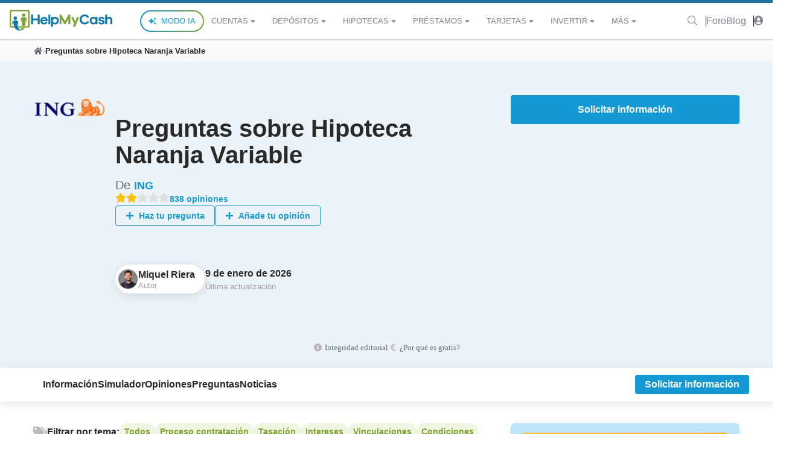

--- FILE ---
content_type: text/html; charset=utf-8
request_url: https://www.helpmycash.com/preguntas/hipotecas/hipoteca-naranja-de-ing/?topic=Intereses
body_size: 29999
content:
<!DOCTYPE html><html class="hmc-tw" lang="es"><head>
    <meta charset="utf-8">
            <meta name="viewport" content="width=device-width, initial-scale=1, shrink-to-fit=no">
        <!-- Google Consent Mode -->

<!-- End Google Consent Mode -->

<!-- Google Tag Manager -->

<!-- End Google Tag Manager -->


<!-- Start cookieyes banner -->

<!-- End cookieyes banner -->

        <style type="text/css">:root, :host {
  --fa-font-solid: normal 900 1em/1 "Font Awesome 6 Solid";
  --fa-font-regular: normal 400 1em/1 "Font Awesome 6 Regular";
  --fa-font-light: normal 300 1em/1 "Font Awesome 6 Light";
  --fa-font-thin: normal 100 1em/1 "Font Awesome 6 Thin";
  --fa-font-duotone: normal 900 1em/1 "Font Awesome 6 Duotone";
  --fa-font-sharp-solid: normal 900 1em/1 "Font Awesome 6 Sharp";
  --fa-font-sharp-regular: normal 400 1em/1 "Font Awesome 6 Sharp";
  --fa-font-sharp-light: normal 300 1em/1 "Font Awesome 6 Sharp";
  --fa-font-sharp-thin: normal 100 1em/1 "Font Awesome 6 Sharp";
  --fa-font-brands: normal 400 1em/1 "Font Awesome 6 Brands";
}

svg:not(:root).svg-inline--fa, svg:not(:host).svg-inline--fa {
  overflow: visible;
  box-sizing: content-box;
}

.svg-inline--fa {
  display: var(--fa-display, inline-block);
  height: 1em;
  overflow: visible;
  vertical-align: -0.125em;
}
.svg-inline--fa.fa-2xs {
  vertical-align: 0.1em;
}
.svg-inline--fa.fa-xs {
  vertical-align: 0em;
}
.svg-inline--fa.fa-sm {
  vertical-align: -0.0714285705em;
}
.svg-inline--fa.fa-lg {
  vertical-align: -0.2em;
}
.svg-inline--fa.fa-xl {
  vertical-align: -0.25em;
}
.svg-inline--fa.fa-2xl {
  vertical-align: -0.3125em;
}
.svg-inline--fa.fa-pull-left {
  margin-right: var(--fa-pull-margin, 0.3em);
  width: auto;
}
.svg-inline--fa.fa-pull-right {
  margin-left: var(--fa-pull-margin, 0.3em);
  width: auto;
}
.svg-inline--fa.fa-li {
  width: var(--fa-li-width, 2em);
  top: 0.25em;
}
.svg-inline--fa.fa-fw {
  width: var(--fa-fw-width, 1.25em);
}

.fa-layers svg.svg-inline--fa {
  bottom: 0;
  left: 0;
  margin: auto;
  position: absolute;
  right: 0;
  top: 0;
}

.fa-layers-counter, .fa-layers-text {
  display: inline-block;
  position: absolute;
  text-align: center;
}

.fa-layers {
  display: inline-block;
  height: 1em;
  position: relative;
  text-align: center;
  vertical-align: -0.125em;
  width: 1em;
}
.fa-layers svg.svg-inline--fa {
  -webkit-transform-origin: center center;
          transform-origin: center center;
}

.fa-layers-text {
  left: 50%;
  top: 50%;
  -webkit-transform: translate(-50%, -50%);
          transform: translate(-50%, -50%);
  -webkit-transform-origin: center center;
          transform-origin: center center;
}

.fa-layers-counter {
  background-color: var(--fa-counter-background-color, #ff253a);
  border-radius: var(--fa-counter-border-radius, 1em);
  box-sizing: border-box;
  color: var(--fa-inverse, #fff);
  line-height: var(--fa-counter-line-height, 1);
  max-width: var(--fa-counter-max-width, 5em);
  min-width: var(--fa-counter-min-width, 1.5em);
  overflow: hidden;
  padding: var(--fa-counter-padding, 0.25em 0.5em);
  right: var(--fa-right, 0);
  text-overflow: ellipsis;
  top: var(--fa-top, 0);
  -webkit-transform: scale(var(--fa-counter-scale, 0.25));
          transform: scale(var(--fa-counter-scale, 0.25));
  -webkit-transform-origin: top right;
          transform-origin: top right;
}

.fa-layers-bottom-right {
  bottom: var(--fa-bottom, 0);
  right: var(--fa-right, 0);
  top: auto;
  -webkit-transform: scale(var(--fa-layers-scale, 0.25));
          transform: scale(var(--fa-layers-scale, 0.25));
  -webkit-transform-origin: bottom right;
          transform-origin: bottom right;
}

.fa-layers-bottom-left {
  bottom: var(--fa-bottom, 0);
  left: var(--fa-left, 0);
  right: auto;
  top: auto;
  -webkit-transform: scale(var(--fa-layers-scale, 0.25));
          transform: scale(var(--fa-layers-scale, 0.25));
  -webkit-transform-origin: bottom left;
          transform-origin: bottom left;
}

.fa-layers-top-right {
  top: var(--fa-top, 0);
  right: var(--fa-right, 0);
  -webkit-transform: scale(var(--fa-layers-scale, 0.25));
          transform: scale(var(--fa-layers-scale, 0.25));
  -webkit-transform-origin: top right;
          transform-origin: top right;
}

.fa-layers-top-left {
  left: var(--fa-left, 0);
  right: auto;
  top: var(--fa-top, 0);
  -webkit-transform: scale(var(--fa-layers-scale, 0.25));
          transform: scale(var(--fa-layers-scale, 0.25));
  -webkit-transform-origin: top left;
          transform-origin: top left;
}

.fa-1x {
  font-size: 1em;
}

.fa-2x {
  font-size: 2em;
}

.fa-3x {
  font-size: 3em;
}

.fa-4x {
  font-size: 4em;
}

.fa-5x {
  font-size: 5em;
}

.fa-6x {
  font-size: 6em;
}

.fa-7x {
  font-size: 7em;
}

.fa-8x {
  font-size: 8em;
}

.fa-9x {
  font-size: 9em;
}

.fa-10x {
  font-size: 10em;
}

.fa-2xs {
  font-size: 0.625em;
  line-height: 0.1em;
  vertical-align: 0.225em;
}

.fa-xs {
  font-size: 0.75em;
  line-height: 0.0833333337em;
  vertical-align: 0.125em;
}

.fa-sm {
  font-size: 0.875em;
  line-height: 0.0714285718em;
  vertical-align: 0.0535714295em;
}

.fa-lg {
  font-size: 1.25em;
  line-height: 0.05em;
  vertical-align: -0.075em;
}

.fa-xl {
  font-size: 1.5em;
  line-height: 0.0416666682em;
  vertical-align: -0.125em;
}

.fa-2xl {
  font-size: 2em;
  line-height: 0.03125em;
  vertical-align: -0.1875em;
}

.fa-fw {
  text-align: center;
  width: 1.25em;
}

.fa-ul {
  list-style-type: none;
  margin-left: var(--fa-li-margin, 2.5em);
  padding-left: 0;
}
.fa-ul > li {
  position: relative;
}

.fa-li {
  left: calc(var(--fa-li-width, 2em) * -1);
  position: absolute;
  text-align: center;
  width: var(--fa-li-width, 2em);
  line-height: inherit;
}

.fa-border {
  border-color: var(--fa-border-color, #eee);
  border-radius: var(--fa-border-radius, 0.1em);
  border-style: var(--fa-border-style, solid);
  border-width: var(--fa-border-width, 0.08em);
  padding: var(--fa-border-padding, 0.2em 0.25em 0.15em);
}

.fa-pull-left {
  float: left;
  margin-right: var(--fa-pull-margin, 0.3em);
}

.fa-pull-right {
  float: right;
  margin-left: var(--fa-pull-margin, 0.3em);
}

.fa-beat {
  -webkit-animation-name: fa-beat;
          animation-name: fa-beat;
  -webkit-animation-delay: var(--fa-animation-delay, 0s);
          animation-delay: var(--fa-animation-delay, 0s);
  -webkit-animation-direction: var(--fa-animation-direction, normal);
          animation-direction: var(--fa-animation-direction, normal);
  -webkit-animation-duration: var(--fa-animation-duration, 1s);
          animation-duration: var(--fa-animation-duration, 1s);
  -webkit-animation-iteration-count: var(--fa-animation-iteration-count, infinite);
          animation-iteration-count: var(--fa-animation-iteration-count, infinite);
  -webkit-animation-timing-function: var(--fa-animation-timing, ease-in-out);
          animation-timing-function: var(--fa-animation-timing, ease-in-out);
}

.fa-bounce {
  -webkit-animation-name: fa-bounce;
          animation-name: fa-bounce;
  -webkit-animation-delay: var(--fa-animation-delay, 0s);
          animation-delay: var(--fa-animation-delay, 0s);
  -webkit-animation-direction: var(--fa-animation-direction, normal);
          animation-direction: var(--fa-animation-direction, normal);
  -webkit-animation-duration: var(--fa-animation-duration, 1s);
          animation-duration: var(--fa-animation-duration, 1s);
  -webkit-animation-iteration-count: var(--fa-animation-iteration-count, infinite);
          animation-iteration-count: var(--fa-animation-iteration-count, infinite);
  -webkit-animation-timing-function: var(--fa-animation-timing, cubic-bezier(0.28, 0.84, 0.42, 1));
          animation-timing-function: var(--fa-animation-timing, cubic-bezier(0.28, 0.84, 0.42, 1));
}

.fa-fade {
  -webkit-animation-name: fa-fade;
          animation-name: fa-fade;
  -webkit-animation-delay: var(--fa-animation-delay, 0s);
          animation-delay: var(--fa-animation-delay, 0s);
  -webkit-animation-direction: var(--fa-animation-direction, normal);
          animation-direction: var(--fa-animation-direction, normal);
  -webkit-animation-duration: var(--fa-animation-duration, 1s);
          animation-duration: var(--fa-animation-duration, 1s);
  -webkit-animation-iteration-count: var(--fa-animation-iteration-count, infinite);
          animation-iteration-count: var(--fa-animation-iteration-count, infinite);
  -webkit-animation-timing-function: var(--fa-animation-timing, cubic-bezier(0.4, 0, 0.6, 1));
          animation-timing-function: var(--fa-animation-timing, cubic-bezier(0.4, 0, 0.6, 1));
}

.fa-beat-fade {
  -webkit-animation-name: fa-beat-fade;
          animation-name: fa-beat-fade;
  -webkit-animation-delay: var(--fa-animation-delay, 0s);
          animation-delay: var(--fa-animation-delay, 0s);
  -webkit-animation-direction: var(--fa-animation-direction, normal);
          animation-direction: var(--fa-animation-direction, normal);
  -webkit-animation-duration: var(--fa-animation-duration, 1s);
          animation-duration: var(--fa-animation-duration, 1s);
  -webkit-animation-iteration-count: var(--fa-animation-iteration-count, infinite);
          animation-iteration-count: var(--fa-animation-iteration-count, infinite);
  -webkit-animation-timing-function: var(--fa-animation-timing, cubic-bezier(0.4, 0, 0.6, 1));
          animation-timing-function: var(--fa-animation-timing, cubic-bezier(0.4, 0, 0.6, 1));
}

.fa-flip {
  -webkit-animation-name: fa-flip;
          animation-name: fa-flip;
  -webkit-animation-delay: var(--fa-animation-delay, 0s);
          animation-delay: var(--fa-animation-delay, 0s);
  -webkit-animation-direction: var(--fa-animation-direction, normal);
          animation-direction: var(--fa-animation-direction, normal);
  -webkit-animation-duration: var(--fa-animation-duration, 1s);
          animation-duration: var(--fa-animation-duration, 1s);
  -webkit-animation-iteration-count: var(--fa-animation-iteration-count, infinite);
          animation-iteration-count: var(--fa-animation-iteration-count, infinite);
  -webkit-animation-timing-function: var(--fa-animation-timing, ease-in-out);
          animation-timing-function: var(--fa-animation-timing, ease-in-out);
}

.fa-shake {
  -webkit-animation-name: fa-shake;
          animation-name: fa-shake;
  -webkit-animation-delay: var(--fa-animation-delay, 0s);
          animation-delay: var(--fa-animation-delay, 0s);
  -webkit-animation-direction: var(--fa-animation-direction, normal);
          animation-direction: var(--fa-animation-direction, normal);
  -webkit-animation-duration: var(--fa-animation-duration, 1s);
          animation-duration: var(--fa-animation-duration, 1s);
  -webkit-animation-iteration-count: var(--fa-animation-iteration-count, infinite);
          animation-iteration-count: var(--fa-animation-iteration-count, infinite);
  -webkit-animation-timing-function: var(--fa-animation-timing, linear);
          animation-timing-function: var(--fa-animation-timing, linear);
}

.fa-spin {
  -webkit-animation-name: fa-spin;
          animation-name: fa-spin;
  -webkit-animation-delay: var(--fa-animation-delay, 0s);
          animation-delay: var(--fa-animation-delay, 0s);
  -webkit-animation-direction: var(--fa-animation-direction, normal);
          animation-direction: var(--fa-animation-direction, normal);
  -webkit-animation-duration: var(--fa-animation-duration, 2s);
          animation-duration: var(--fa-animation-duration, 2s);
  -webkit-animation-iteration-count: var(--fa-animation-iteration-count, infinite);
          animation-iteration-count: var(--fa-animation-iteration-count, infinite);
  -webkit-animation-timing-function: var(--fa-animation-timing, linear);
          animation-timing-function: var(--fa-animation-timing, linear);
}

.fa-spin-reverse {
  --fa-animation-direction: reverse;
}

.fa-pulse,
.fa-spin-pulse {
  -webkit-animation-name: fa-spin;
          animation-name: fa-spin;
  -webkit-animation-direction: var(--fa-animation-direction, normal);
          animation-direction: var(--fa-animation-direction, normal);
  -webkit-animation-duration: var(--fa-animation-duration, 1s);
          animation-duration: var(--fa-animation-duration, 1s);
  -webkit-animation-iteration-count: var(--fa-animation-iteration-count, infinite);
          animation-iteration-count: var(--fa-animation-iteration-count, infinite);
  -webkit-animation-timing-function: var(--fa-animation-timing, steps(8));
          animation-timing-function: var(--fa-animation-timing, steps(8));
}

@media (prefers-reduced-motion: reduce) {
  .fa-beat,
.fa-bounce,
.fa-fade,
.fa-beat-fade,
.fa-flip,
.fa-pulse,
.fa-shake,
.fa-spin,
.fa-spin-pulse {
    -webkit-animation-delay: -1ms;
            animation-delay: -1ms;
    -webkit-animation-duration: 1ms;
            animation-duration: 1ms;
    -webkit-animation-iteration-count: 1;
            animation-iteration-count: 1;
    -webkit-transition-delay: 0s;
            transition-delay: 0s;
    -webkit-transition-duration: 0s;
            transition-duration: 0s;
  }
}
@-webkit-keyframes fa-beat {
  0%, 90% {
    -webkit-transform: scale(1);
            transform: scale(1);
  }
  45% {
    -webkit-transform: scale(var(--fa-beat-scale, 1.25));
            transform: scale(var(--fa-beat-scale, 1.25));
  }
}
@keyframes fa-beat {
  0%, 90% {
    -webkit-transform: scale(1);
            transform: scale(1);
  }
  45% {
    -webkit-transform: scale(var(--fa-beat-scale, 1.25));
            transform: scale(var(--fa-beat-scale, 1.25));
  }
}
@-webkit-keyframes fa-bounce {
  0% {
    -webkit-transform: scale(1, 1) translateY(0);
            transform: scale(1, 1) translateY(0);
  }
  10% {
    -webkit-transform: scale(var(--fa-bounce-start-scale-x, 1.1), var(--fa-bounce-start-scale-y, 0.9)) translateY(0);
            transform: scale(var(--fa-bounce-start-scale-x, 1.1), var(--fa-bounce-start-scale-y, 0.9)) translateY(0);
  }
  30% {
    -webkit-transform: scale(var(--fa-bounce-jump-scale-x, 0.9), var(--fa-bounce-jump-scale-y, 1.1)) translateY(var(--fa-bounce-height, -0.5em));
            transform: scale(var(--fa-bounce-jump-scale-x, 0.9), var(--fa-bounce-jump-scale-y, 1.1)) translateY(var(--fa-bounce-height, -0.5em));
  }
  50% {
    -webkit-transform: scale(var(--fa-bounce-land-scale-x, 1.05), var(--fa-bounce-land-scale-y, 0.95)) translateY(0);
            transform: scale(var(--fa-bounce-land-scale-x, 1.05), var(--fa-bounce-land-scale-y, 0.95)) translateY(0);
  }
  57% {
    -webkit-transform: scale(1, 1) translateY(var(--fa-bounce-rebound, -0.125em));
            transform: scale(1, 1) translateY(var(--fa-bounce-rebound, -0.125em));
  }
  64% {
    -webkit-transform: scale(1, 1) translateY(0);
            transform: scale(1, 1) translateY(0);
  }
  100% {
    -webkit-transform: scale(1, 1) translateY(0);
            transform: scale(1, 1) translateY(0);
  }
}
@keyframes fa-bounce {
  0% {
    -webkit-transform: scale(1, 1) translateY(0);
            transform: scale(1, 1) translateY(0);
  }
  10% {
    -webkit-transform: scale(var(--fa-bounce-start-scale-x, 1.1), var(--fa-bounce-start-scale-y, 0.9)) translateY(0);
            transform: scale(var(--fa-bounce-start-scale-x, 1.1), var(--fa-bounce-start-scale-y, 0.9)) translateY(0);
  }
  30% {
    -webkit-transform: scale(var(--fa-bounce-jump-scale-x, 0.9), var(--fa-bounce-jump-scale-y, 1.1)) translateY(var(--fa-bounce-height, -0.5em));
            transform: scale(var(--fa-bounce-jump-scale-x, 0.9), var(--fa-bounce-jump-scale-y, 1.1)) translateY(var(--fa-bounce-height, -0.5em));
  }
  50% {
    -webkit-transform: scale(var(--fa-bounce-land-scale-x, 1.05), var(--fa-bounce-land-scale-y, 0.95)) translateY(0);
            transform: scale(var(--fa-bounce-land-scale-x, 1.05), var(--fa-bounce-land-scale-y, 0.95)) translateY(0);
  }
  57% {
    -webkit-transform: scale(1, 1) translateY(var(--fa-bounce-rebound, -0.125em));
            transform: scale(1, 1) translateY(var(--fa-bounce-rebound, -0.125em));
  }
  64% {
    -webkit-transform: scale(1, 1) translateY(0);
            transform: scale(1, 1) translateY(0);
  }
  100% {
    -webkit-transform: scale(1, 1) translateY(0);
            transform: scale(1, 1) translateY(0);
  }
}
@-webkit-keyframes fa-fade {
  50% {
    opacity: var(--fa-fade-opacity, 0.4);
  }
}
@keyframes fa-fade {
  50% {
    opacity: var(--fa-fade-opacity, 0.4);
  }
}
@-webkit-keyframes fa-beat-fade {
  0%, 100% {
    opacity: var(--fa-beat-fade-opacity, 0.4);
    -webkit-transform: scale(1);
            transform: scale(1);
  }
  50% {
    opacity: 1;
    -webkit-transform: scale(var(--fa-beat-fade-scale, 1.125));
            transform: scale(var(--fa-beat-fade-scale, 1.125));
  }
}
@keyframes fa-beat-fade {
  0%, 100% {
    opacity: var(--fa-beat-fade-opacity, 0.4);
    -webkit-transform: scale(1);
            transform: scale(1);
  }
  50% {
    opacity: 1;
    -webkit-transform: scale(var(--fa-beat-fade-scale, 1.125));
            transform: scale(var(--fa-beat-fade-scale, 1.125));
  }
}
@-webkit-keyframes fa-flip {
  50% {
    -webkit-transform: rotate3d(var(--fa-flip-x, 0), var(--fa-flip-y, 1), var(--fa-flip-z, 0), var(--fa-flip-angle, -180deg));
            transform: rotate3d(var(--fa-flip-x, 0), var(--fa-flip-y, 1), var(--fa-flip-z, 0), var(--fa-flip-angle, -180deg));
  }
}
@keyframes fa-flip {
  50% {
    -webkit-transform: rotate3d(var(--fa-flip-x, 0), var(--fa-flip-y, 1), var(--fa-flip-z, 0), var(--fa-flip-angle, -180deg));
            transform: rotate3d(var(--fa-flip-x, 0), var(--fa-flip-y, 1), var(--fa-flip-z, 0), var(--fa-flip-angle, -180deg));
  }
}
@-webkit-keyframes fa-shake {
  0% {
    -webkit-transform: rotate(-15deg);
            transform: rotate(-15deg);
  }
  4% {
    -webkit-transform: rotate(15deg);
            transform: rotate(15deg);
  }
  8%, 24% {
    -webkit-transform: rotate(-18deg);
            transform: rotate(-18deg);
  }
  12%, 28% {
    -webkit-transform: rotate(18deg);
            transform: rotate(18deg);
  }
  16% {
    -webkit-transform: rotate(-22deg);
            transform: rotate(-22deg);
  }
  20% {
    -webkit-transform: rotate(22deg);
            transform: rotate(22deg);
  }
  32% {
    -webkit-transform: rotate(-12deg);
            transform: rotate(-12deg);
  }
  36% {
    -webkit-transform: rotate(12deg);
            transform: rotate(12deg);
  }
  40%, 100% {
    -webkit-transform: rotate(0deg);
            transform: rotate(0deg);
  }
}
@keyframes fa-shake {
  0% {
    -webkit-transform: rotate(-15deg);
            transform: rotate(-15deg);
  }
  4% {
    -webkit-transform: rotate(15deg);
            transform: rotate(15deg);
  }
  8%, 24% {
    -webkit-transform: rotate(-18deg);
            transform: rotate(-18deg);
  }
  12%, 28% {
    -webkit-transform: rotate(18deg);
            transform: rotate(18deg);
  }
  16% {
    -webkit-transform: rotate(-22deg);
            transform: rotate(-22deg);
  }
  20% {
    -webkit-transform: rotate(22deg);
            transform: rotate(22deg);
  }
  32% {
    -webkit-transform: rotate(-12deg);
            transform: rotate(-12deg);
  }
  36% {
    -webkit-transform: rotate(12deg);
            transform: rotate(12deg);
  }
  40%, 100% {
    -webkit-transform: rotate(0deg);
            transform: rotate(0deg);
  }
}
@-webkit-keyframes fa-spin {
  0% {
    -webkit-transform: rotate(0deg);
            transform: rotate(0deg);
  }
  100% {
    -webkit-transform: rotate(360deg);
            transform: rotate(360deg);
  }
}
@keyframes fa-spin {
  0% {
    -webkit-transform: rotate(0deg);
            transform: rotate(0deg);
  }
  100% {
    -webkit-transform: rotate(360deg);
            transform: rotate(360deg);
  }
}
.fa-rotate-90 {
  -webkit-transform: rotate(90deg);
          transform: rotate(90deg);
}

.fa-rotate-180 {
  -webkit-transform: rotate(180deg);
          transform: rotate(180deg);
}

.fa-rotate-270 {
  -webkit-transform: rotate(270deg);
          transform: rotate(270deg);
}

.fa-flip-horizontal {
  -webkit-transform: scale(-1, 1);
          transform: scale(-1, 1);
}

.fa-flip-vertical {
  -webkit-transform: scale(1, -1);
          transform: scale(1, -1);
}

.fa-flip-both,
.fa-flip-horizontal.fa-flip-vertical {
  -webkit-transform: scale(-1, -1);
          transform: scale(-1, -1);
}

.fa-rotate-by {
  -webkit-transform: rotate(var(--fa-rotate-angle, none));
          transform: rotate(var(--fa-rotate-angle, none));
}

.fa-stack {
  display: inline-block;
  vertical-align: middle;
  height: 2em;
  position: relative;
  width: 2.5em;
}

.fa-stack-1x,
.fa-stack-2x {
  bottom: 0;
  left: 0;
  margin: auto;
  position: absolute;
  right: 0;
  top: 0;
  z-index: var(--fa-stack-z-index, auto);
}

.svg-inline--fa.fa-stack-1x {
  height: 1em;
  width: 1.25em;
}
.svg-inline--fa.fa-stack-2x {
  height: 2em;
  width: 2.5em;
}

.fa-inverse {
  color: var(--fa-inverse, #fff);
}

.sr-only,
.fa-sr-only {
  position: absolute;
  width: 1px;
  height: 1px;
  padding: 0;
  margin: -1px;
  overflow: hidden;
  clip: rect(0, 0, 0, 0);
  white-space: nowrap;
  border-width: 0;
}

.sr-only-focusable:not(:focus),
.fa-sr-only-focusable:not(:focus) {
  position: absolute;
  width: 1px;
  height: 1px;
  padding: 0;
  margin: -1px;
  overflow: hidden;
  clip: rect(0, 0, 0, 0);
  white-space: nowrap;
  border-width: 0;
}

.svg-inline--fa .fa-primary {
  fill: var(--fa-primary-color, currentColor);
  opacity: var(--fa-primary-opacity, 1);
}

.svg-inline--fa .fa-secondary {
  fill: var(--fa-secondary-color, currentColor);
  opacity: var(--fa-secondary-opacity, 0.4);
}

.svg-inline--fa.fa-swap-opacity .fa-primary {
  opacity: var(--fa-secondary-opacity, 0.4);
}

.svg-inline--fa.fa-swap-opacity .fa-secondary {
  opacity: var(--fa-primary-opacity, 1);
}

.svg-inline--fa mask .fa-primary,
.svg-inline--fa mask .fa-secondary {
  fill: black;
}

.fad.fa-inverse,
.fa-duotone.fa-inverse {
  color: var(--fa-inverse, #fff);
}</style><link rel="dns-prefetch" href="//d3uir0eo9qeeuq.cloudfront.net">
    <link rel="dns-prefetch" href="https://res.cloudinary.com/">
        <link rel="preload" as="script" href="https://www.helpmycash.com/frontend/last/assets/product-questions-12af7e1a.js" crossorigin="">
    <link rel="preload" as="style" href="https://www.helpmycash.com/frontend/last/assets/style.css.6df2c47c.css">
    
        <link rel="stylesheet" href="https://www.helpmycash.com/frontend/last/assets/style.css.6df2c47c.css">
    
        <link rel="apple-touch-icon-precomposed" sizes="57x57" href="/apple-touch-icon-57x57.png">
    <link rel="apple-touch-icon-precomposed" sizes="114x114" href="/apple-touch-icon-114x114.png">
    <link rel="apple-touch-icon-precomposed" sizes="72x72" href="/apple-touch-icon-72x72.png">
    <link rel="apple-touch-icon-precomposed" sizes="144x144" href="/apple-touch-icon-144x144.png">
    <link rel="apple-touch-icon-precomposed" sizes="60x60" href="/apple-touch-icon-60x60.png">
    <link rel="apple-touch-icon-precomposed" sizes="120x120" href="/apple-touch-icon-120x120.png">
    <link rel="apple-touch-icon-precomposed" sizes="76x76" href="/apple-touch-icon-76x76.png">
    <link rel="apple-touch-icon-precomposed" sizes="152x152" href="/apple-touch-icon-152x152.png">
    <link rel="icon" type="image/png" href="/favicon-196x196.png" sizes="196x196">
    <link rel="icon" type="image/png" href="/favicon-96x96.png" sizes="96x96">
    <link rel="icon" type="image/png" href="/favicon-32x32.png" sizes="32x32">
    <link rel="icon" type="image/png" href="/favicon-16x16.png" sizes="16x16">
    <link rel="icon" type="image/png" href="/favicon-128.png" sizes="128x128">
    <meta name="application-name" content="HelpMyCash.com">
    <meta name="msapplication-TileColor" content="#FFFFFF">
    <meta name="msapplication-TileImage" content="/mstile-144x144.png">
    <meta name="msapplication-square70x70logo" content="/mstile-70x70.png">
    <meta name="msapplication-square150x150logo" content="/mstile-150x150.png">
    <meta name="msapplication-wide310x150logo" content="/mstile-310x150.png">
    <meta name="msapplication-square310x310logo" content="/mstile-310x310.png">
    <meta name="author" content="HelpMyCash">
    <meta name="google-site-verification" content="EuwKzsMJFtvgeQgP0BOBx467evnt6qHRXLF2c3orgoU">
    <meta property="fb:app_id" content="239805762708806">
    <meta name="csrf-token" content="9EIF0VBCYLg4mXKiDlFbJbvWBurd3kmRe3woFmGR">
    <title>Preguntas sobre Hipoteca Naranja Variable de ING</title>
<meta name="description" content="Resuelve tus dudas sobre Hipoteca Naranja Variable de ING. Haz una pregunta o comparte tu opinión sobre Hipoteca Naranja Variable.">
<link rel="canonical" href="https://www.helpmycash.com/preguntas/hipotecas/hipoteca-naranja-de-ing/">
<link rel="next" href="https://www.helpmycash.com/preguntas/hipotecas/hipoteca-naranja-de-ing/?page=2">
<meta property="og:title" content="Preguntas sobre Hipoteca Naranja Variable de ING">
<meta property="og:description" content="Resuelve tus dudas sobre Hipoteca Naranja Variable de ING. Haz una pregunta o comparte tu opinión sobre Hipoteca Naranja Variable.">
<meta property="og:type" content="website">
<meta property="og:image" content="https://www.helpmycash.com/open-graph.png">
<meta property="og:site_name" content="HelpMyCash.com">
<meta property="og:url" content="https://www.helpmycash.com/preguntas/hipotecas/hipoteca-naranja-de-ing/">

<meta name="twitter:title" content="Preguntas sobre Hipoteca Naranja Variable de ING">
<meta name="twitter:description" content="Resuelve tus dudas sobre Hipoteca Naranja Variable de ING. Haz una pregunta o comparte tu opinión sobre Hipoteca Naranja Variable.">
<meta name="twitter:site" content="@InfoHelpMyCash">
        <link id="googleidentityservice" type="text/css" media="all" href="https://accounts.google.com/gsi/style" rel="stylesheet"><style id="googleidentityservice_button_styles">.qJTHM{-moz-user-select:none;-webkit-user-select:none;-ms-user-select:none;color:#202124;direction:ltr;-webkit-touch-callout:none;font-family:"Roboto-Regular",arial,sans-serif;-webkit-font-smoothing:antialiased;font-weight:400;margin:0;overflow:hidden;-webkit-text-size-adjust:100%}.ynRLnc{left:-9999px;position:absolute;top:-9999px}.L6cTce{display:none}.bltWBb{overflow-wrap:break-word;word-break:break-word}.hSRGPd{color:#1a73e8;cursor:pointer;font-weight:500;text-decoration:none}.Bz112c-W3lGp{height:16px;width:16px}.Bz112c-E3DyYd{height:20px;width:20px}.Bz112c-r9oPif{height:24px;width:24px}.Bz112c-u2z5K{height:36px;width:36px}.Bz112c-uaxL4e{border-radius:10px}.LgbsSe-Bz112c{display:block}.S9gUrf-YoZ4jf{border:none;margin:0;padding:0}.S9gUrf-YoZ4jf *{border:none;margin:0;padding:0}.fFW7wc-ibnC6b>.aZ2wEe>div{border-color:#4285f4}.P1ekSe-ZMv3u{-webkit-transition:height linear .2s;transition:height linear .2s}.P1ekSe-ZMv3u>div:nth-child(1){background-color:#1a73e8!important;-webkit-transition:width linear .3s;transition:width linear .3s}.P1ekSe-ZMv3u>div:nth-child(2){background-image:-webkit-gradient(linear,left top,right top,from(rgba(255,255,255,.7)),to(rgba(255,255,255,.7))),-webkit-gradient(linear,left top,right top,from(#1a73e8),to(#1a73e8))!important;background-image:-webkit-linear-gradient(left,rgba(255,255,255,.7),rgba(255,255,255,.7)),-webkit-linear-gradient(left,#1a73e8,#1a73e8)!important;background-image:linear-gradient(to right,rgba(255,255,255,.7),rgba(255,255,255,.7)),linear-gradient(to right,#1a73e8,#1a73e8)!important}.P1ekSe-ZMv3u>div:nth-child(3){background-image:-webkit-gradient(linear,left top,right top,from(rgba(255,255,255,.7)),to(rgba(255,255,255,.7))),-webkit-gradient(linear,left top,right top,from(#1a73e8),to(#1a73e8))!important;background-image:-webkit-linear-gradient(left,rgba(255,255,255,.7),rgba(255,255,255,.7)),-webkit-linear-gradient(left,#1a73e8,#1a73e8)!important;background-image:linear-gradient(to right,rgba(255,255,255,.7),rgba(255,255,255,.7)),linear-gradient(to right,#1a73e8,#1a73e8)!important}.haAclf{display:inline-block}.nsm7Bb-HzV7m-LgbsSe{border-radius:4px;box-sizing:border-box;-webkit-transition:background-color .218s,border-color .218s;transition:background-color .218s,border-color .218s;-moz-user-select:none;-webkit-user-select:none;-ms-user-select:none;-webkit-appearance:none;background-color:#fff;background-image:none;border:1px solid #dadce0;color:#3c4043;cursor:pointer;font-family:"Google Sans",arial,sans-serif;font-size:14px;height:40px;letter-spacing:.25px;outline:none;overflow:hidden;padding:0 12px;position:relative;text-align:center;vertical-align:middle;white-space:nowrap;width:auto}@media screen and (-ms-high-contrast:active){.nsm7Bb-HzV7m-LgbsSe{border:2px solid windowText;color:windowText}}@media screen and (preferes-contrast:more){.nsm7Bb-HzV7m-LgbsSe{color:#000}}.nsm7Bb-HzV7m-LgbsSe.pSzOP-SxQuSe{font-size:14px;height:32px;letter-spacing:.25px;padding:0 10px}.nsm7Bb-HzV7m-LgbsSe.purZT-SxQuSe{font-size:11px;height:20px;letter-spacing:.3px;padding:0 8px}.nsm7Bb-HzV7m-LgbsSe.Bz112c-LgbsSe{padding:0;width:40px}.nsm7Bb-HzV7m-LgbsSe.Bz112c-LgbsSe.pSzOP-SxQuSe{width:32px}.nsm7Bb-HzV7m-LgbsSe.Bz112c-LgbsSe.purZT-SxQuSe{width:20px}.nsm7Bb-HzV7m-LgbsSe.JGcpL-RbRzK{border-radius:20px}.nsm7Bb-HzV7m-LgbsSe.JGcpL-RbRzK.pSzOP-SxQuSe{border-radius:16px}.nsm7Bb-HzV7m-LgbsSe.JGcpL-RbRzK.purZT-SxQuSe{border-radius:10px}.nsm7Bb-HzV7m-LgbsSe.MFS4be-Ia7Qfc{border:none;color:#fff}.nsm7Bb-HzV7m-LgbsSe.MFS4be-v3pZbf-Ia7Qfc{background-color:#1a73e8}.nsm7Bb-HzV7m-LgbsSe.MFS4be-JaPV2b-Ia7Qfc{background-color:#202124;color:#e8eaed}@media screen and (prefers-contrast:more){.nsm7Bb-HzV7m-LgbsSe.MFS4be-JaPV2b-Ia7Qfc{color:#fff}}.nsm7Bb-HzV7m-LgbsSe .nsm7Bb-HzV7m-LgbsSe-Bz112c{height:18px;margin-right:8px;min-width:18px;width:18px}.nsm7Bb-HzV7m-LgbsSe.pSzOP-SxQuSe .nsm7Bb-HzV7m-LgbsSe-Bz112c{height:14px;min-width:14px;width:14px}.nsm7Bb-HzV7m-LgbsSe.purZT-SxQuSe .nsm7Bb-HzV7m-LgbsSe-Bz112c{height:10px;min-width:10px;width:10px}.nsm7Bb-HzV7m-LgbsSe.jVeSEe .nsm7Bb-HzV7m-LgbsSe-Bz112c{margin-left:8px;margin-right:-4px}.nsm7Bb-HzV7m-LgbsSe.Bz112c-LgbsSe .nsm7Bb-HzV7m-LgbsSe-Bz112c{margin:0;padding:10px}.nsm7Bb-HzV7m-LgbsSe.Bz112c-LgbsSe.pSzOP-SxQuSe .nsm7Bb-HzV7m-LgbsSe-Bz112c{padding:8px}.nsm7Bb-HzV7m-LgbsSe.Bz112c-LgbsSe.purZT-SxQuSe .nsm7Bb-HzV7m-LgbsSe-Bz112c{padding:4px}.nsm7Bb-HzV7m-LgbsSe .nsm7Bb-HzV7m-LgbsSe-Bz112c-haAclf{border-top-left-radius:3px;border-bottom-left-radius:3px;display:-webkit-box;display:-webkit-flex;display:flex;-webkit-box-pack:center;-webkit-justify-content:center;justify-content:center;-webkit-box-align:center;-webkit-align-items:center;align-items:center;background-color:#fff;height:36px;margin-left:-10px;margin-right:12px;min-width:36px;width:36px}.nsm7Bb-HzV7m-LgbsSe .nsm7Bb-HzV7m-LgbsSe-Bz112c-haAclf .nsm7Bb-HzV7m-LgbsSe-Bz112c,.nsm7Bb-HzV7m-LgbsSe.Bz112c-LgbsSe .nsm7Bb-HzV7m-LgbsSe-Bz112c-haAclf .nsm7Bb-HzV7m-LgbsSe-Bz112c{margin:0;padding:0}.nsm7Bb-HzV7m-LgbsSe.pSzOP-SxQuSe .nsm7Bb-HzV7m-LgbsSe-Bz112c-haAclf{height:28px;margin-left:-8px;margin-right:10px;min-width:28px;width:28px}.nsm7Bb-HzV7m-LgbsSe.purZT-SxQuSe .nsm7Bb-HzV7m-LgbsSe-Bz112c-haAclf{height:16px;margin-left:-6px;margin-right:8px;min-width:16px;width:16px}.nsm7Bb-HzV7m-LgbsSe.Bz112c-LgbsSe .nsm7Bb-HzV7m-LgbsSe-Bz112c-haAclf{border-radius:3px;margin-left:2px;margin-right:0;padding:0}.nsm7Bb-HzV7m-LgbsSe.JGcpL-RbRzK .nsm7Bb-HzV7m-LgbsSe-Bz112c-haAclf{border-radius:18px}.nsm7Bb-HzV7m-LgbsSe.pSzOP-SxQuSe.JGcpL-RbRzK .nsm7Bb-HzV7m-LgbsSe-Bz112c-haAclf{border-radius:14px}.nsm7Bb-HzV7m-LgbsSe.purZT-SxQuSe.JGcpL-RbRzK .nsm7Bb-HzV7m-LgbsSe-Bz112c-haAclf{border-radius:8px}.nsm7Bb-HzV7m-LgbsSe .nsm7Bb-HzV7m-LgbsSe-bN97Pc-sM5MNb{display:-webkit-box;display:-webkit-flex;display:flex;-webkit-align-items:center;-webkit-box-align:center;align-items:center;-webkit-flex-direction:row;-webkit-box-orient:horizontal;-webkit-box-direction:normal;flex-direction:row;-webkit-box-pack:justify;-webkit-justify-content:space-between;justify-content:space-between;-webkit-flex-wrap:nowrap;flex-wrap:nowrap;height:100%;position:relative;width:100%}.nsm7Bb-HzV7m-LgbsSe .oXtfBe-l4eHX{-webkit-box-pack:center;-webkit-justify-content:center;justify-content:center}.nsm7Bb-HzV7m-LgbsSe .nsm7Bb-HzV7m-LgbsSe-BPrWId{-webkit-flex-grow:1;-webkit-box-flex:1;flex-grow:1;font-family:"Google Sans",arial,sans-serif;font-weight:500;overflow:hidden;text-overflow:ellipsis;vertical-align:top}.nsm7Bb-HzV7m-LgbsSe.purZT-SxQuSe .nsm7Bb-HzV7m-LgbsSe-BPrWId{font-weight:300}.nsm7Bb-HzV7m-LgbsSe .oXtfBe-l4eHX .nsm7Bb-HzV7m-LgbsSe-BPrWId{-webkit-flex-grow:0;-webkit-box-flex:0;flex-grow:0}.nsm7Bb-HzV7m-LgbsSe .nsm7Bb-HzV7m-LgbsSe-MJoBVe{-webkit-transition:background-color .218s;transition:background-color .218s;bottom:0;left:0;position:absolute;right:0;top:0}.nsm7Bb-HzV7m-LgbsSe:hover,.nsm7Bb-HzV7m-LgbsSe:focus{box-shadow:none;border-color:rgb(210,227,252);outline:none}.nsm7Bb-HzV7m-LgbsSe:focus-within{outline:2px solid #00639b;border-color:transparent}.nsm7Bb-HzV7m-LgbsSe:hover .nsm7Bb-HzV7m-LgbsSe-MJoBVe{background:rgba(66,133,244,.08)}.nsm7Bb-HzV7m-LgbsSe:active .nsm7Bb-HzV7m-LgbsSe-MJoBVe,.nsm7Bb-HzV7m-LgbsSe:focus .nsm7Bb-HzV7m-LgbsSe-MJoBVe{background:rgba(66,133,244,.1)}.nsm7Bb-HzV7m-LgbsSe.MFS4be-Ia7Qfc:hover .nsm7Bb-HzV7m-LgbsSe-MJoBVe{background:rgba(255,255,255,.24)}.nsm7Bb-HzV7m-LgbsSe.MFS4be-Ia7Qfc:active .nsm7Bb-HzV7m-LgbsSe-MJoBVe,.nsm7Bb-HzV7m-LgbsSe.MFS4be-Ia7Qfc:focus .nsm7Bb-HzV7m-LgbsSe-MJoBVe{background:rgba(255,255,255,.32)}.nsm7Bb-HzV7m-LgbsSe .n1UuX-DkfjY{border-radius:50%;display:-webkit-box;display:-webkit-flex;display:flex;height:20px;margin-left:-4px;margin-right:8px;min-width:20px;width:20px}.nsm7Bb-HzV7m-LgbsSe.jVeSEe .nsm7Bb-HzV7m-LgbsSe-BPrWId{font-family:"Roboto";font-size:12px;text-align:left}.nsm7Bb-HzV7m-LgbsSe.jVeSEe .nsm7Bb-HzV7m-LgbsSe-BPrWId .ssJRIf,.nsm7Bb-HzV7m-LgbsSe.jVeSEe .nsm7Bb-HzV7m-LgbsSe-BPrWId .K4efff .fmcmS{overflow:hidden;text-overflow:ellipsis}.nsm7Bb-HzV7m-LgbsSe.jVeSEe .nsm7Bb-HzV7m-LgbsSe-BPrWId .K4efff{display:-webkit-box;display:-webkit-flex;display:flex;-webkit-align-items:center;-webkit-box-align:center;align-items:center;color:#5f6368;fill:#5f6368;font-size:11px;font-weight:400}.nsm7Bb-HzV7m-LgbsSe.jVeSEe.MFS4be-Ia7Qfc .nsm7Bb-HzV7m-LgbsSe-BPrWId .K4efff{color:#e8eaed;fill:#e8eaed}@media screen and (prefers-contrast:more){.nsm7Bb-HzV7m-LgbsSe.jVeSEe .nsm7Bb-HzV7m-LgbsSe-BPrWId .K4efff,.nsm7Bb-HzV7m-LgbsSe.jVeSEe.MFS4be-Ia7Qfc .nsm7Bb-HzV7m-LgbsSe-BPrWId .K4efff{color:#000;fill:#000}}.nsm7Bb-HzV7m-LgbsSe.jVeSEe .nsm7Bb-HzV7m-LgbsSe-BPrWId .K4efff .Bz112c{height:18px;margin:-3px -3px -3px 2px;min-width:18px;width:18px}.nsm7Bb-HzV7m-LgbsSe.jVeSEe .nsm7Bb-HzV7m-LgbsSe-Bz112c-haAclf{border-top-left-radius:0;border-bottom-left-radius:0;border-top-right-radius:3px;border-bottom-right-radius:3px;margin-left:12px;margin-right:-10px}.nsm7Bb-HzV7m-LgbsSe.jVeSEe.JGcpL-RbRzK .nsm7Bb-HzV7m-LgbsSe-Bz112c-haAclf{border-radius:18px}.L5Fo6c-sM5MNb{border:0;display:block;left:0;position:relative;top:0}.L5Fo6c-bF1uUb{border-radius:4px;bottom:0;cursor:pointer;left:0;position:absolute;right:0;top:0}.L5Fo6c-bF1uUb:focus{border:none;outline:none}sentinel{}</style><link rel="modulepreload" as="script" crossorigin="" href="/frontend/last/assets/questions-tab.4161ae5c.js"><link rel="modulepreload" as="script" crossorigin="" href="/frontend/last/assets/request.5f91ed12.js"><link rel="modulepreload" as="script" crossorigin="" href="/frontend/last/assets/hmc-card.vue.b7e6b12b.js"><link rel="modulepreload" as="script" crossorigin="" href="/frontend/last/assets/hmc-cta-link.vue.c5c04de2.js"><link rel="modulepreload" as="script" crossorigin="" href="/frontend/last/assets/event-tracking.656d8207.js"><link rel="modulepreload" as="script" crossorigin="" href="/frontend/last/assets/hmc-icon-chevron-left.vue.b883b784.js"><link rel="modulepreload" as="script" crossorigin="" href="/frontend/last/assets/tailwind.8004cf98.js"><link rel="modulepreload" as="script" crossorigin="" href="/frontend/last/assets/sentry.33d3f5ce.js"><link rel="modulepreload" as="script" crossorigin="" href="/frontend/last/assets/hmc-section.vue.7a48f167.js"><link rel="modulepreload" as="script" crossorigin="" href="/frontend/last/assets/hmc-spinner.vue.21df9b40.js"><link rel="modulepreload" as="script" crossorigin="" href="/frontend/last/assets/hmc-link-button.vue.378eec08.js"><link rel="modulepreload" as="script" crossorigin="" href="/frontend/last/assets/hmc-link.vue.612e18b0.js"><link rel="modulepreload" as="script" crossorigin="" href="/frontend/last/assets/hmc-tag-cloud.vue.affeec54.js"><link rel="modulepreload" as="script" crossorigin="" href="/frontend/last/assets/index.08f32349.js"><link rel="modulepreload" as="script" crossorigin="" href="/frontend/last/assets/hmc-tags-list.vue.d4d6211d.js"><link rel="modulepreload" as="script" crossorigin="" href="/frontend/last/assets/question-card.vue_vue_type_script_setup_true_lang.8ca0ccca.js"><link rel="modulepreload" as="script" crossorigin="" href="/frontend/last/assets/hmc-rich-text.vue.18235ce2.js"><link rel="modulepreload" as="script" crossorigin="" href="/frontend/last/assets/hmc-author.vue.cac0210b.js"><link rel="modulepreload" as="script" crossorigin="" href="/frontend/last/assets/hmc-avatar.vue.e57eb446.js"><link rel="modulepreload" as="script" crossorigin="" href="/frontend/last/assets/hmc-image.vue.abeed104.js"><link rel="modulepreload" as="script" crossorigin="" href="/frontend/last/assets/create-review-modal.06210d9a.js"><link rel="modulepreload" as="script" crossorigin="" href="/frontend/last/assets/create-review-modal.vue_vue_type_script_setup_true_lang.df6c9d28.js"><link rel="modulepreload" as="script" crossorigin="" href="/frontend/last/assets/hmc-form.vue_vue_type_style_index_0_lang.55544b81.js"><link rel="modulepreload" as="script" crossorigin="" href="/frontend/last/assets/create-question-modal.83ff3f22.js"><link rel="modulepreload" as="script" crossorigin="" href="/frontend/last/assets/create-question-modal.vue_vue_type_script_setup_true_lang.325506c0.js"><meta rel="x-prerender-render-id" content="eaaef435-0522-45dd-b63e-a0aa445af3e7" />
			<meta rel="x-prerender-render-at" content="2026-01-23T16:56:39.138Z" /></head>
<body data-hmc-tracking="yes" data-hit-id="590267958" data-v="436252600" data-p="199">

<!-- Google Tag Manager (noscript) -->
<noscript><iframe src="https://www.googletagmanager.com/ns.html?id=GTM-NQGZQK" height="0" width="0" style="display:none;visibility:hidden"></iframe></noscript>
<!-- End Google Tag Manager (noscript) -->


    <div id="hmc-page" class="hmc-min-h-screen" data-v-app=""><header data-v-9dc06a2b="" class="hmc-header hmc-bg-white hmc-w-full hmc-sticky hmc-top-0 hmc-left-0 hmc-right-0 hmc-z-1030"><nav data-v-9dc06a2b="" class="hmc-header__navbar hmc-flex hmc-flex-wrap xl:hmc-flex-row xl:hmc-flex-nowrap hmc-items-center hmc-justify-between hmc-px-4"><button data-v-9dc06a2b="" class="hmc-bg-transparent hmc-border-0 hmc-text-lg xl:hmc-hidden hmc-text-black" type="button" aria-controls="navbar-primary" aria-expanded="false" aria-label="Abrir menú de navegación"><svg data-v-9dc06a2b="" class="svg-inline--fa fa-bars" aria-hidden="true" focusable="false" data-prefix="fas" data-icon="bars" role="img" xmlns="http://www.w3.org/2000/svg" viewBox="0 0 448 512"><path class="" fill="currentColor" d="M16 132h416c8.837 0 16-7.163 16-16V76c0-8.837-7.163-16-16-16H16C7.163 60 0 67.163 0 76v40c0 8.837 7.163 16 16 16zm0 160h416c8.837 0 16-7.163 16-16v-40c0-8.837-7.163-16-16-16H16c-8.837 0-16 7.163-16 16v40c0 8.837 7.163 16 16 16zm0 160h416c8.837 0 16-7.163 16-16v-40c0-8.837-7.163-16-16-16H16c-8.837 0-16 7.163-16 16v40c0 8.837 7.163 16 16 16z"></path></svg></button><a data-v-9dc06a2b="" class="hmc-header__navbar-logo hmc-mx-auto" href="/" aria-label="Inicio"><svg data-v-a84b18ef="" data-v-9dc06a2b="" xmlns="http://www.w3.org/2000/svg" viewBox="0 0 200 40.1"><circle cx="27.3" cy="10.2" r="3.4" class="st1"></circle><circle cx="10.9" cy="16.1" r="3.4" class="st2"></circle><path d="M36.5 0H2.3C1.1 0 0 1.1 0 2.3v29.9c0 1.3 1.1 2.3 2.3 2.3h34.1c1.3 0 2.3-1.1 2.3-2.3V2.3c.1-1.2-1-2.3-2.2-2.3zm-.6 30.6c0 .7-.5 1.2-1.2 1.2H4.1c-.7 0-1.2-.5-1.2-1.2V4c0-.7.5-1.2 1.2-1.2h30.7c.7 0 1.2.5 1.2 1.2v26.6zm-13.2 4.6c-.7 1.4-1.5 2.7-2.7 3.2.1 0 .1.1.2.1 1.1.8 2.8 1.4 2.8 1.4s4.6-1.1 6.5-4.7h-6.8z" class="st1"></path><path d="M20 38.4c-2.5-1.8-4.4-2.9-5.6-13.7 0 0 .3.2.4.7 1 3.9 2.4 5.4 2.4 5.4-.5-2.2-.4-5.3-.6-7.1-.1-.8-.6-3.3-5.8-3.2-4.9.1-5.3 3-5.3 3-.2.8-.6 4.3 2.1 7.8 0 0-.6-4.7-.2-5.8.1-.4.4-.7.4-.7.4 4.3.3 17.2 15.2 15.1 0 0-1.8-.7-2.8-1.4-.1-.1-.2-.1-.2-.1z" class="st2"></path><path d="M33.2 17.3c-.4-2.7-3.7-2.9-5.8-2.9-1.8 0-5.1-.2-5.7 2.7-.4 1.8.2 6.2-.1 7.2 1.4-.3 1.8-5 1.9-5.5 0-.3.2-.4.3-.4 0 0 .5 9.1.3 12.8h6.2l.4-12.8c.1 0 .2.1.3.4.2.5.4 4 .3 5.8 1.6-1.6 2.2-5.4 1.9-7.3z" class="st1"></path><path d="M58.4 27.9h-3.8v-7.7h-8.9v7.7h-3.8V9.2h3.8v7.6h8.9V9.2h3.8v18.7zm15.7-6H63.5c.2 1 .6 1.8 1.2 2.4.6.6 1.4.9 2.2.9 1.6 0 2.7-.6 3.5-1.8l3.3.7c-.6 1.4-1.5 2.5-2.6 3.2s-2.5 1.1-4.1 1.1c-2 0-3.7-.7-5.1-2.1s-2.1-3.1-2.1-5.3.7-3.9 2.1-5.3c1.4-1.4 3.1-2.1 5.1-2.1 1.9 0 3.5.7 4.9 2 1.4 1.3 2.1 3 2.2 5.1v1.2zm-9.2-4.5c-.7.4-1.1 1.1-1.3 1.9h6.7c-.2-.9-.6-1.5-1.2-1.9-.6-.4-1.3-.6-2.1-.6-.7 0-1.5.2-2.1.6zm10.6 10.5V9.2h3.7v18.7h-3.7zm18.3-12.2c1.4 1.4 2 3.2 2 5.3 0 2.1-.7 3.9-2 5.3-1.4 1.4-3 2.1-4.8 2.1-1.8 0-3.4-.5-4.6-1.5v5.8h-3.7V14h3.7v1.1c1.2-1 2.8-1.5 4.6-1.5 1.9 0 3.5.7 4.8 2.1zM91.2 24c.7-.8 1.1-1.8 1.1-3 0-1.3-.4-2.3-1.1-3-.7-.8-1.7-1.1-2.8-1.1-1 0-2 .4-2.8 1.2-.8.8-1.2 1.8-1.2 3s.4 2.2 1.2 3 1.7 1.2 2.8 1.2c1.2-.2 2.1-.6 2.8-1.3z" class="st2"></path><path d="M118.2 27.9h-3.7V17.7l-5.6 10.2h-2.3L101 17.7v10.2h-3.7V9.2h3.3l7.1 12.9 7.1-12.9h3.3v18.7zm9.3 4.7h-4.1l2.2-5.2-5.7-13.4h4.1l3.7 8.9 3.8-8.9h4.1l-8.1 18.6z" class="st1"></path><path d="M171.2 27.9h-3.7v-1.1c-1.2 1-2.8 1.5-4.6 1.5-1.8 0-3.4-.7-4.8-2.1-1.4-1.4-2-3.1-2-5.3 0-2.1.7-3.9 2-5.3 1.4-1.4 3-2.1 4.8-2.1 1.8 0 3.4.5 4.6 1.5v-1h3.7v13.9zm-4.9-3.9c.8-.8 1.2-1.8 1.2-3s-.4-2.2-1.2-3c-.8-.8-1.7-1.2-2.8-1.2-1.1 0-2.1.4-2.8 1.1-.7.8-1.1 1.8-1.1 3 0 1.3.4 2.3 1.1 3 .7.8 1.7 1.1 2.8 1.1 1.1.1 2-.3 2.8-1zm10-.5c.2 1.3 1.1 1.9 2.9 1.9.7 0 1.2-.1 1.6-.4.4-.3.6-.6.6-1 0-.6-.5-1-1.5-1.3l-2.8-.6c-1.3-.3-2.2-.7-2.9-1.4-.7-.7-1-1.5-1-2.5 0-1.4.5-2.5 1.5-3.3 1-.9 2.4-1.3 4.1-1.3 1.6 0 3 .4 4.1 1.1 1.1.8 1.8 1.8 2 3l-3.5.7c-.1-.6-.3-1-.8-1.4-.5-.4-1.1-.5-1.8-.5s-1.2.1-1.4.4c-.3.3-.4.6-.4 1 0 .6.4 1 1.3 1.2l3.3.7c1.2.3 2.1.7 2.7 1.4.6.7.9 1.5.9 2.5 0 1.5-.6 2.7-1.7 3.5-1.1.8-2.6 1.2-4.4 1.2-1.7 0-3.1-.3-4.2-1-1.2-.7-1.8-1.7-2-3.1l3.4-.8zm22.2-8.3c1 1.1 1.5 2.5 1.5 4.2v8.5h-3.7v-7.7c0-1-.3-1.8-.8-2.4-.5-.6-1.2-.9-2-.9-2.3 0-3.5 1.6-3.5 4.8v6.2h-3.7V9.2h3.7v6.1c1.1-1.1 2.6-1.7 4.4-1.7 1.7 0 3 .5 4.1 1.6zM151 22.1c-.3.6-.7 1.1-1.2 1.5-1 .8-2.2 1.2-3.5 1.2-1.7 0-3.1-.6-4.3-1.8-1.2-1.2-1.7-2.7-1.7-4.4s.6-3.2 1.7-4.4c1.2-1.2 2.6-1.8 4.3-1.8 1.4 0 2.5.4 3.5 1.2.6.5 1.1 1.1 1.4 1.8l3.7-1c-.6-1.4-1.5-2.6-2.7-3.6-1.7-1.3-3.7-1.9-6-1.9-2.8 0-5.1.9-7 2.8-1.9 1.9-2.8 4.2-2.8 6.9 0 2.8.9 5.1 2.8 6.9 1.9 1.9 4.2 2.8 7 2.8 2.3 0 4.3-.7 6-2 1.2-.9 2-2 2.6-3.4l-3.8-.8z" class="st2"></path></svg></a><div data-v-a16b0a29="" data-v-9dc06a2b="" class="hmc-header__navbar-menu-wrapper hmc-bg-white xl:hmc-flex hmc-basis-full xl:hmc-basis-auto hmc-flex-grow hmc-fixed xl:hmc-static hmc-top-0 hmc-left-0 hmc-h-full hmc-w-full sm:hmc-w-2/5 xl:hmc-w-auto hmc-min-w-[300px] hmc-hidden"><div data-v-a16b0a29="" class="xl:hmc-hidden"><button data-v-a16b0a29="" class="hmc-font-sans hmc-font-medium hmc-p-3 hmc-border-none hmc-bg-blue-100 hmc-text-white hmc-flex hmc-w-full"><span data-v-a16b0a29="" class="hmc-mr-auto">MENÚ</span><svg data-v-a16b0a29="" class="svg-inline--fa fa-times hmc-my-auto" aria-hidden="true" focusable="false" data-prefix="fal" data-icon="times" role="img" xmlns="http://www.w3.org/2000/svg" viewBox="0 0 320 512"><path class="" fill="currentColor" d="M193.94 256L296.5 153.44l21.15-21.15c3.12-3.12 3.12-8.19 0-11.31l-22.63-22.63c-3.12-3.12-8.19-3.12-11.31 0L160 222.06 36.29 98.34c-3.12-3.12-8.19-3.12-11.31 0L2.34 120.97c-3.12 3.12-3.12 8.19 0 11.31L126.06 256 2.34 379.71c-3.12 3.12-3.12 8.19 0 11.31l22.63 22.63c3.12 3.12 8.19 3.12 11.31 0L160 289.94 262.56 392.5l21.15 21.15c3.12 3.12 8.19 3.12 11.31 0l22.63-22.63c3.12-3.12 3.12-8.19 0-11.31L193.94 256z"></path></svg></button></div><ul data-v-a16b0a29="" class="hmc-header__navbar-menu-wrapper hmc-flex hmc-flex-col xl:hmc-flex-row xl:hmc-items-center hmc-list-none hmc-pl-0 hmc-my-0 xl:hmc-my-auto xl:hmc-ml-auto hmc-h-full xl:hmc-h-auto hmc-overflow-y-auto xl:hmc-overflow-y-hidden"><li data-v-a16b0a29="" class="hmc-py-3 xl:hmc-py-0 hmc-border-x-0 hmc-border-b hmc-border-t-0 hmc-border-solid xl:hmc-border-none hmc-flex hmc-justify-center"><a data-v-a16b0a29="" href="/kibi-ia-coach-financiero/#kibi?sourceType=top_menu_link&amp;sourceId=modo-ia" class="modo-ia-button hmc-font-sans hmc-text-navlink hmc-font-medium hmc-no-underline hmc-uppercase hmc-px-3 hmc-inline-flex hmc-items-center hmc-rounded-full hmc-border-2 hmc-border-solid hmc-py-1 hmc-text-blue-90 hover:hmc-text-blue-100"><svg data-v-a16b0a29="" class="svg-inline--fa fa-sparkles hmc-pr-2" aria-hidden="true" focusable="false" data-prefix="fas" data-icon="sparkles" role="img" xmlns="http://www.w3.org/2000/svg" viewBox="0 0 512 512"><path class="" fill="currentColor" d="M324.42 103.15L384 128l24.84 59.58a8 8 0 0 0 14.32 0L448 128l59.58-24.85a8 8 0 0 0 0-14.31L448 64 423.16 4.42a8 8 0 0 0-14.32 0L384 64l-59.58 24.84a8 8 0 0 0 0 14.31zm183.16 305.69L448 384l-24.84-59.58a8 8 0 0 0-14.32 0L384 384l-59.58 24.84a8 8 0 0 0 0 14.32L384 448l24.84 59.58a8 8 0 0 0 14.32 0L448 448l59.58-24.84a8 8 0 0 0 0-14.32zM384 255.64a16.06 16.06 0 0 0-8.84-14.33l-112.57-56.39-56.28-112.77c-5.44-10.87-23.19-10.87-28.62 0l-56.28 112.77L8.84 241.31a16 16 0 0 0 0 28.67l112.57 56.39 56.28 112.77a16 16 0 0 0 28.62 0l56.28-112.77L375.16 270a16.07 16.07 0 0 0 8.84-14.36z"></path></svg> Modo IA </a></li><li data-v-a16b0a29="" class="hmc-header__navbar-menu-item hmc-py-4 xl:hmc-py-0 hmc-border-x-0 hmc-border-b hmc-border-t-0 hmc-border-solid xl:hmc-border-none last:hmc-mb-32 xl:last:hmc-mb-0"><a href="/cuentas/" class="hmc-header__navbar-menu-item-link hmc-font-sans hmc-text-navlink hmc-text-grey-80 hmc-font-medium hmc-no-underline hover:hmc-text-grey-100 hmc-uppercase hmc-px-3 hmc-flex hmc-justify-between hmc-items-center">Cuentas <svg class="svg-inline--fa fa-caret-down fa-fw" aria-hidden="true" focusable="false" data-prefix="fas" data-icon="caret-down" role="img" xmlns="http://www.w3.org/2000/svg" viewBox="0 0 320 512"><path class="" fill="currentColor" d="M31.3 192h257.3c17.8 0 26.7 21.5 14.1 34.1L174.1 354.8c-7.8 7.8-20.5 7.8-28.3 0L17.2 226.1C4.6 213.5 13.5 192 31.3 192z"></path></svg></a><div class="hmc-header__navbar-menu-dropdown xl:hmc-divide-solid xl:hmc-divide-y-0 xl:hmc-divide-x xl:hmc-divide-grey hmc-bg-white xl:hmc-absolute xl:hmc-top-full xl:hmc-left-0 xl:hmc-w-full xl:hmc-pb-4 hmc-border xl:hmc-border-solid xl:hmc-border-grey-20 xl:hmc-shadow-lg xl:hmc-rounded-b hmc-border-y-0 xl:hmc-rounded hmc-flex hmc-flex-col xl:hmc-flex-row hmc-hidden"><div class="hmc-w-full xl:hmc-w-1/4 xl:hmc-px-4"><p class="hmc-p-2 hmc-font-sans hmc-text-caption1 hmc-text-center hmc-uppercase hmc-bg-grey-10 hmc-text-green-100 hmc-my-2 xl:hmc-my-3">Elige</p><ul class="hmc-list-none hmc-flex hmc-flex-col hmc-px-3 hmc-divide-solid xl:hmc-divide-none hmc-divide-x-0 hmc-divide-y hmc-divide-grey"><li class="hmc-header__navbar-menu-item hmc-py-4 last:hmc-py-2 last:hmc-pt-4 xl:hmc-py-1 xl:last:hmc-py-1"><a href="/cuentas/" class="hmc-header__navbar-menu-item-link hmc-flex hmc-items-center hmc-justify-between hmc-font-sans hmc-text-caption1 hmc-text-black hmc-no-underline hover:hmc-text-green-90 hmc-px-3">Todas las Cuentas Bancarias <span class="xl:hmc-hidden"><svg class="svg-inline--fa fa-chevron-right hmc-text-grey-80" aria-hidden="true" focusable="false" data-prefix="far" data-icon="chevron-right" role="img" xmlns="http://www.w3.org/2000/svg" viewBox="0 0 256 512"><path class="" fill="currentColor" d="M24.707 38.101L4.908 57.899c-4.686 4.686-4.686 12.284 0 16.971L185.607 256 4.908 437.13c-4.686 4.686-4.686 12.284 0 16.971L24.707 473.9c4.686 4.686 12.284 4.686 16.971 0l209.414-209.414c4.686-4.686 4.686-12.284 0-16.971L41.678 38.101c-4.687-4.687-12.285-4.687-16.971 0z"></path></svg></span></a></li><li class="hmc-header__navbar-menu-item hmc-py-4 last:hmc-py-2 last:hmc-pt-4 xl:hmc-py-1 xl:last:hmc-py-1"><a href="/mejores-cuentas/" class="hmc-header__navbar-menu-item-link hmc-flex hmc-items-center hmc-justify-between hmc-font-sans hmc-text-caption1 hmc-text-black hmc-no-underline hover:hmc-text-green-90 hmc-px-3">Mejores Cuentas de 2026 <span class="xl:hmc-hidden"><svg class="svg-inline--fa fa-chevron-right hmc-text-grey-80" aria-hidden="true" focusable="false" data-prefix="far" data-icon="chevron-right" role="img" xmlns="http://www.w3.org/2000/svg" viewBox="0 0 256 512"><path class="" fill="currentColor" d="M24.707 38.101L4.908 57.899c-4.686 4.686-4.686 12.284 0 16.971L185.607 256 4.908 437.13c-4.686 4.686-4.686 12.284 0 16.971L24.707 473.9c4.686 4.686 12.284 4.686 16.971 0l209.414-209.414c4.686-4.686 4.686-12.284 0-16.971L41.678 38.101c-4.687-4.687-12.285-4.687-16.971 0z"></path></svg></span></a></li><li class="hmc-header__navbar-menu-item hmc-py-4 last:hmc-py-2 last:hmc-pt-4 xl:hmc-py-1 xl:last:hmc-py-1"><a href="/cuentas/cuentas-remuneradas/" class="hmc-header__navbar-menu-item-link hmc-flex hmc-items-center hmc-justify-between hmc-font-sans hmc-text-caption1 hmc-text-black hmc-no-underline hover:hmc-text-green-90 hmc-px-3">Cuentas Remuneradas <span class="xl:hmc-hidden"><svg class="svg-inline--fa fa-chevron-right hmc-text-grey-80" aria-hidden="true" focusable="false" data-prefix="far" data-icon="chevron-right" role="img" xmlns="http://www.w3.org/2000/svg" viewBox="0 0 256 512"><path class="" fill="currentColor" d="M24.707 38.101L4.908 57.899c-4.686 4.686-4.686 12.284 0 16.971L185.607 256 4.908 437.13c-4.686 4.686-4.686 12.284 0 16.971L24.707 473.9c4.686 4.686 12.284 4.686 16.971 0l209.414-209.414c4.686-4.686 4.686-12.284 0-16.971L41.678 38.101c-4.687-4.687-12.285-4.687-16.971 0z"></path></svg></span></a></li><li class="hmc-header__navbar-menu-item hmc-py-4 last:hmc-py-2 last:hmc-pt-4 xl:hmc-py-1 xl:last:hmc-py-1"><a href="/cuentas/cuentas-sin-comisiones/" class="hmc-header__navbar-menu-item-link hmc-flex hmc-items-center hmc-justify-between hmc-font-sans hmc-text-caption1 hmc-text-black hmc-no-underline hover:hmc-text-green-90 hmc-px-3">Cuentas Sin Comisiones <span class="xl:hmc-hidden"><svg class="svg-inline--fa fa-chevron-right hmc-text-grey-80" aria-hidden="true" focusable="false" data-prefix="far" data-icon="chevron-right" role="img" xmlns="http://www.w3.org/2000/svg" viewBox="0 0 256 512"><path class="" fill="currentColor" d="M24.707 38.101L4.908 57.899c-4.686 4.686-4.686 12.284 0 16.971L185.607 256 4.908 437.13c-4.686 4.686-4.686 12.284 0 16.971L24.707 473.9c4.686 4.686 12.284 4.686 16.971 0l209.414-209.414c4.686-4.686 4.686-12.284 0-16.971L41.678 38.101c-4.687-4.687-12.285-4.687-16.971 0z"></path></svg></span></a></li><li class="hmc-header__navbar-menu-item hmc-py-4 last:hmc-py-2 last:hmc-pt-4 xl:hmc-py-1 xl:last:hmc-py-1"><a href="/cuentas/cuentas-sin-nomina/" class="hmc-header__navbar-menu-item-link hmc-flex hmc-items-center hmc-justify-between hmc-font-sans hmc-text-caption1 hmc-text-black hmc-no-underline hover:hmc-text-green-90 hmc-px-3">Cuentas Sin Nómina <span class="xl:hmc-hidden"><svg class="svg-inline--fa fa-chevron-right hmc-text-grey-80" aria-hidden="true" focusable="false" data-prefix="far" data-icon="chevron-right" role="img" xmlns="http://www.w3.org/2000/svg" viewBox="0 0 256 512"><path class="" fill="currentColor" d="M24.707 38.101L4.908 57.899c-4.686 4.686-4.686 12.284 0 16.971L185.607 256 4.908 437.13c-4.686 4.686-4.686 12.284 0 16.971L24.707 473.9c4.686 4.686 12.284 4.686 16.971 0l209.414-209.414c4.686-4.686 4.686-12.284 0-16.971L41.678 38.101c-4.687-4.687-12.285-4.687-16.971 0z"></path></svg></span></a></li><li class="hmc-header__navbar-menu-item hmc-py-4 last:hmc-py-2 last:hmc-pt-4 xl:hmc-py-1 xl:last:hmc-py-1"><a href="/cuentas/cuentas-nomina/" class="hmc-header__navbar-menu-item-link hmc-flex hmc-items-center hmc-justify-between hmc-font-sans hmc-text-caption1 hmc-text-black hmc-no-underline hover:hmc-text-green-90 hmc-px-3">Cuentas Con Nómina <span class="xl:hmc-hidden"><svg class="svg-inline--fa fa-chevron-right hmc-text-grey-80" aria-hidden="true" focusable="false" data-prefix="far" data-icon="chevron-right" role="img" xmlns="http://www.w3.org/2000/svg" viewBox="0 0 256 512"><path class="" fill="currentColor" d="M24.707 38.101L4.908 57.899c-4.686 4.686-4.686 12.284 0 16.971L185.607 256 4.908 437.13c-4.686 4.686-4.686 12.284 0 16.971L24.707 473.9c4.686 4.686 12.284 4.686 16.971 0l209.414-209.414c4.686-4.686 4.686-12.284 0-16.971L41.678 38.101c-4.687-4.687-12.285-4.687-16.971 0z"></path></svg></span></a></li><li class="hmc-header__navbar-menu-item hmc-py-4 last:hmc-py-2 last:hmc-pt-4 xl:hmc-py-1 xl:last:hmc-py-1"><a href="/cuentas/cuentas-de-ahorro/" class="hmc-header__navbar-menu-item-link hmc-flex hmc-items-center hmc-justify-between hmc-font-sans hmc-text-caption1 hmc-text-black hmc-no-underline hover:hmc-text-green-90 hmc-px-3">Cuentas De Ahorro <span class="xl:hmc-hidden"><svg class="svg-inline--fa fa-chevron-right hmc-text-grey-80" aria-hidden="true" focusable="false" data-prefix="far" data-icon="chevron-right" role="img" xmlns="http://www.w3.org/2000/svg" viewBox="0 0 256 512"><path class="" fill="currentColor" d="M24.707 38.101L4.908 57.899c-4.686 4.686-4.686 12.284 0 16.971L185.607 256 4.908 437.13c-4.686 4.686-4.686 12.284 0 16.971L24.707 473.9c4.686 4.686 12.284 4.686 16.971 0l209.414-209.414c4.686-4.686 4.686-12.284 0-16.971L41.678 38.101c-4.687-4.687-12.285-4.687-16.971 0z"></path></svg></span></a></li><li class="hmc-header__navbar-menu-item hmc-py-4 last:hmc-py-2 last:hmc-pt-4 xl:hmc-py-1 xl:last:hmc-py-1"><a href="/cuentas/ventajas-y-regalos-por-domiciliar-nomina/" class="hmc-header__navbar-menu-item-link hmc-flex hmc-items-center hmc-justify-between hmc-font-sans hmc-text-caption1 hmc-text-black hmc-no-underline hover:hmc-text-green-90 hmc-px-3">Cuentas Con Regalos <span class="xl:hmc-hidden"><svg class="svg-inline--fa fa-chevron-right hmc-text-grey-80" aria-hidden="true" focusable="false" data-prefix="far" data-icon="chevron-right" role="img" xmlns="http://www.w3.org/2000/svg" viewBox="0 0 256 512"><path class="" fill="currentColor" d="M24.707 38.101L4.908 57.899c-4.686 4.686-4.686 12.284 0 16.971L185.607 256 4.908 437.13c-4.686 4.686-4.686 12.284 0 16.971L24.707 473.9c4.686 4.686 12.284 4.686 16.971 0l209.414-209.414c4.686-4.686 4.686-12.284 0-16.971L41.678 38.101c-4.687-4.687-12.285-4.687-16.971 0z"></path></svg></span></a></li></ul></div><div class="hmc-w-full xl:hmc-w-1/4 xl:hmc-px-4"><p class="hmc-p-2 hmc-font-sans hmc-text-caption1 hmc-text-center hmc-uppercase hmc-bg-grey-10 hmc-text-green-100 hmc-my-2 xl:hmc-my-3">¿Qué necesitas?</p><ul class="hmc-list-none hmc-flex hmc-flex-col hmc-px-3 hmc-divide-solid xl:hmc-divide-none hmc-divide-x-0 hmc-divide-y hmc-divide-grey"><li class="hmc-header__navbar-menu-item hmc-py-4 last:hmc-py-2 last:hmc-pt-4 xl:hmc-py-1 xl:last:hmc-py-1"><a href="/cuentas/cuentas-compartidas/" class="hmc-header__navbar-menu-item-link hmc-flex hmc-items-center hmc-justify-between hmc-font-sans hmc-text-caption1 hmc-text-black hmc-no-underline hover:hmc-text-green-90 hmc-px-3">Cuenta Compartida <span class="xl:hmc-hidden"><svg class="svg-inline--fa fa-chevron-right hmc-text-grey-80" aria-hidden="true" focusable="false" data-prefix="far" data-icon="chevron-right" role="img" xmlns="http://www.w3.org/2000/svg" viewBox="0 0 256 512"><path class="" fill="currentColor" d="M24.707 38.101L4.908 57.899c-4.686 4.686-4.686 12.284 0 16.971L185.607 256 4.908 437.13c-4.686 4.686-4.686 12.284 0 16.971L24.707 473.9c4.686 4.686 12.284 4.686 16.971 0l209.414-209.414c4.686-4.686 4.686-12.284 0-16.971L41.678 38.101c-4.687-4.687-12.285-4.687-16.971 0z"></path></svg></span></a></li><li class="hmc-header__navbar-menu-item hmc-py-4 last:hmc-py-2 last:hmc-pt-4 xl:hmc-py-1 xl:last:hmc-py-1"><a href="/cuentas/cuentas-para-ninos/" class="hmc-header__navbar-menu-item-link hmc-flex hmc-items-center hmc-justify-between hmc-font-sans hmc-text-caption1 hmc-text-black hmc-no-underline hover:hmc-text-green-90 hmc-px-3">Cuenta para Niños <span class="xl:hmc-hidden"><svg class="svg-inline--fa fa-chevron-right hmc-text-grey-80" aria-hidden="true" focusable="false" data-prefix="far" data-icon="chevron-right" role="img" xmlns="http://www.w3.org/2000/svg" viewBox="0 0 256 512"><path class="" fill="currentColor" d="M24.707 38.101L4.908 57.899c-4.686 4.686-4.686 12.284 0 16.971L185.607 256 4.908 437.13c-4.686 4.686-4.686 12.284 0 16.971L24.707 473.9c4.686 4.686 12.284 4.686 16.971 0l209.414-209.414c4.686-4.686 4.686-12.284 0-16.971L41.678 38.101c-4.687-4.687-12.285-4.687-16.971 0z"></path></svg></span></a></li><li class="hmc-header__navbar-menu-item hmc-py-4 last:hmc-py-2 last:hmc-pt-4 xl:hmc-py-1 xl:last:hmc-py-1"><a href="/cuentas/cuenta-joven/" class="hmc-header__navbar-menu-item-link hmc-flex hmc-items-center hmc-justify-between hmc-font-sans hmc-text-caption1 hmc-text-black hmc-no-underline hover:hmc-text-green-90 hmc-px-3">Cuenta para Jóvenes <span class="xl:hmc-hidden"><svg class="svg-inline--fa fa-chevron-right hmc-text-grey-80" aria-hidden="true" focusable="false" data-prefix="far" data-icon="chevron-right" role="img" xmlns="http://www.w3.org/2000/svg" viewBox="0 0 256 512"><path class="" fill="currentColor" d="M24.707 38.101L4.908 57.899c-4.686 4.686-4.686 12.284 0 16.971L185.607 256 4.908 437.13c-4.686 4.686-4.686 12.284 0 16.971L24.707 473.9c4.686 4.686 12.284 4.686 16.971 0l209.414-209.414c4.686-4.686 4.686-12.284 0-16.971L41.678 38.101c-4.687-4.687-12.285-4.687-16.971 0z"></path></svg></span></a></li><li class="hmc-header__navbar-menu-item hmc-py-4 last:hmc-py-2 last:hmc-pt-4 xl:hmc-py-1 xl:last:hmc-py-1"><a href="/cuentas/cuentas-para-pensionistas/" class="hmc-header__navbar-menu-item-link hmc-flex hmc-items-center hmc-justify-between hmc-font-sans hmc-text-caption1 hmc-text-black hmc-no-underline hover:hmc-text-green-90 hmc-px-3">Cuenta para Pensionistas <span class="xl:hmc-hidden"><svg class="svg-inline--fa fa-chevron-right hmc-text-grey-80" aria-hidden="true" focusable="false" data-prefix="far" data-icon="chevron-right" role="img" xmlns="http://www.w3.org/2000/svg" viewBox="0 0 256 512"><path class="" fill="currentColor" d="M24.707 38.101L4.908 57.899c-4.686 4.686-4.686 12.284 0 16.971L185.607 256 4.908 437.13c-4.686 4.686-4.686 12.284 0 16.971L24.707 473.9c4.686 4.686 12.284 4.686 16.971 0l209.414-209.414c4.686-4.686 4.686-12.284 0-16.971L41.678 38.101c-4.687-4.687-12.285-4.687-16.971 0z"></path></svg></span></a></li><li class="hmc-header__navbar-menu-item hmc-py-4 last:hmc-py-2 last:hmc-pt-4 xl:hmc-py-1 xl:last:hmc-py-1"><a href="/cuentas/cuenta-autonomos/" class="hmc-header__navbar-menu-item-link hmc-flex hmc-items-center hmc-justify-between hmc-font-sans hmc-text-caption1 hmc-text-black hmc-no-underline hover:hmc-text-green-90 hmc-px-3">Cuenta para Autónomos <span class="xl:hmc-hidden"><svg class="svg-inline--fa fa-chevron-right hmc-text-grey-80" aria-hidden="true" focusable="false" data-prefix="far" data-icon="chevron-right" role="img" xmlns="http://www.w3.org/2000/svg" viewBox="0 0 256 512"><path class="" fill="currentColor" d="M24.707 38.101L4.908 57.899c-4.686 4.686-4.686 12.284 0 16.971L185.607 256 4.908 437.13c-4.686 4.686-4.686 12.284 0 16.971L24.707 473.9c4.686 4.686 12.284 4.686 16.971 0l209.414-209.414c4.686-4.686 4.686-12.284 0-16.971L41.678 38.101c-4.687-4.687-12.285-4.687-16.971 0z"></path></svg></span></a></li><li class="hmc-header__navbar-menu-item hmc-py-4 last:hmc-py-2 last:hmc-pt-4 xl:hmc-py-1 xl:last:hmc-py-1"><a href="/cuentas/cuenta-negocios/" class="hmc-header__navbar-menu-item-link hmc-flex hmc-items-center hmc-justify-between hmc-font-sans hmc-text-caption1 hmc-text-black hmc-no-underline hover:hmc-text-green-90 hmc-px-3">Cuentas para Empresas <span class="xl:hmc-hidden"><svg class="svg-inline--fa fa-chevron-right hmc-text-grey-80" aria-hidden="true" focusable="false" data-prefix="far" data-icon="chevron-right" role="img" xmlns="http://www.w3.org/2000/svg" viewBox="0 0 256 512"><path class="" fill="currentColor" d="M24.707 38.101L4.908 57.899c-4.686 4.686-4.686 12.284 0 16.971L185.607 256 4.908 437.13c-4.686 4.686-4.686 12.284 0 16.971L24.707 473.9c4.686 4.686 12.284 4.686 16.971 0l209.414-209.414c4.686-4.686 4.686-12.284 0-16.971L41.678 38.101c-4.687-4.687-12.285-4.687-16.971 0z"></path></svg></span></a></li><li class="hmc-header__navbar-menu-item hmc-py-4 last:hmc-py-2 last:hmc-pt-4 xl:hmc-py-1 xl:last:hmc-py-1"><a href="/cuentas/descuentos-en-gasolina/" class="hmc-header__navbar-menu-item-link hmc-flex hmc-items-center hmc-justify-between hmc-font-sans hmc-text-caption1 hmc-text-black hmc-no-underline hover:hmc-text-green-90 hmc-px-3">Cuentas con Descuentos en Gasolina <span class="xl:hmc-hidden"><svg class="svg-inline--fa fa-chevron-right hmc-text-grey-80" aria-hidden="true" focusable="false" data-prefix="far" data-icon="chevron-right" role="img" xmlns="http://www.w3.org/2000/svg" viewBox="0 0 256 512"><path class="" fill="currentColor" d="M24.707 38.101L4.908 57.899c-4.686 4.686-4.686 12.284 0 16.971L185.607 256 4.908 437.13c-4.686 4.686-4.686 12.284 0 16.971L24.707 473.9c4.686 4.686 12.284 4.686 16.971 0l209.414-209.414c4.686-4.686 4.686-12.284 0-16.971L41.678 38.101c-4.687-4.687-12.285-4.687-16.971 0z"></path></svg></span></a></li></ul></div><div class="hmc-w-full xl:hmc-w-1/4 xl:hmc-px-4"><p class="hmc-p-2 hmc-font-sans hmc-text-caption1 hmc-text-center hmc-uppercase hmc-bg-grey-10 hmc-text-green-100 hmc-my-2 xl:hmc-my-3">Dudas frecuentes</p><ul class="hmc-list-none hmc-flex hmc-flex-col hmc-px-3 hmc-divide-solid xl:hmc-divide-none hmc-divide-x-0 hmc-divide-y hmc-divide-grey"><li class="hmc-header__navbar-menu-item hmc-py-4 last:hmc-py-2 last:hmc-pt-4 xl:hmc-py-1 xl:last:hmc-py-1"><a href="/cuentas/tener-dos-cuentas-bancarias/" class="hmc-header__navbar-menu-item-link hmc-flex hmc-items-center hmc-justify-between hmc-font-sans hmc-text-caption1 hmc-text-black hmc-no-underline hover:hmc-text-green-90 hmc-px-3">¿Por qué debo tener 2 cuentas bancarias? <span class="xl:hmc-hidden"><svg class="svg-inline--fa fa-chevron-right hmc-text-grey-80" aria-hidden="true" focusable="false" data-prefix="far" data-icon="chevron-right" role="img" xmlns="http://www.w3.org/2000/svg" viewBox="0 0 256 512"><path class="" fill="currentColor" d="M24.707 38.101L4.908 57.899c-4.686 4.686-4.686 12.284 0 16.971L185.607 256 4.908 437.13c-4.686 4.686-4.686 12.284 0 16.971L24.707 473.9c4.686 4.686 12.284 4.686 16.971 0l209.414-209.414c4.686-4.686 4.686-12.284 0-16.971L41.678 38.101c-4.687-4.687-12.285-4.687-16.971 0z"></path></svg></span></a></li><li class="hmc-header__navbar-menu-item hmc-py-4 last:hmc-py-2 last:hmc-pt-4 xl:hmc-py-1 xl:last:hmc-py-1"><a href="/banco/cambiar-de-banco/" class="hmc-header__navbar-menu-item-link hmc-flex hmc-items-center hmc-justify-between hmc-font-sans hmc-text-caption1 hmc-text-black hmc-no-underline hover:hmc-text-green-90 hmc-px-3">¿Cómo cambiar de banco? <span class="xl:hmc-hidden"><svg class="svg-inline--fa fa-chevron-right hmc-text-grey-80" aria-hidden="true" focusable="false" data-prefix="far" data-icon="chevron-right" role="img" xmlns="http://www.w3.org/2000/svg" viewBox="0 0 256 512"><path class="" fill="currentColor" d="M24.707 38.101L4.908 57.899c-4.686 4.686-4.686 12.284 0 16.971L185.607 256 4.908 437.13c-4.686 4.686-4.686 12.284 0 16.971L24.707 473.9c4.686 4.686 12.284 4.686 16.971 0l209.414-209.414c4.686-4.686 4.686-12.284 0-16.971L41.678 38.101c-4.687-4.687-12.285-4.687-16.971 0z"></path></svg></span></a></li><li class="hmc-header__navbar-menu-item hmc-py-4 last:hmc-py-2 last:hmc-pt-4 xl:hmc-py-1 xl:last:hmc-py-1"><a href="/cuentas/abrir-cuenta-extranjero/" class="hmc-header__navbar-menu-item-link hmc-flex hmc-items-center hmc-justify-between hmc-font-sans hmc-text-caption1 hmc-text-black hmc-no-underline hover:hmc-text-green-90 hmc-px-3">¿Cómo abrir una cuenta en el extranjero? <span class="xl:hmc-hidden"><svg class="svg-inline--fa fa-chevron-right hmc-text-grey-80" aria-hidden="true" focusable="false" data-prefix="far" data-icon="chevron-right" role="img" xmlns="http://www.w3.org/2000/svg" viewBox="0 0 256 512"><path class="" fill="currentColor" d="M24.707 38.101L4.908 57.899c-4.686 4.686-4.686 12.284 0 16.971L185.607 256 4.908 437.13c-4.686 4.686-4.686 12.284 0 16.971L24.707 473.9c4.686 4.686 12.284 4.686 16.971 0l209.414-209.414c4.686-4.686 4.686-12.284 0-16.971L41.678 38.101c-4.687-4.687-12.285-4.687-16.971 0z"></path></svg></span></a></li><li class="hmc-header__navbar-menu-item hmc-py-4 last:hmc-py-2 last:hmc-pt-4 xl:hmc-py-1 xl:last:hmc-py-1"><a href="/cuentas/dia-cobro-pension-este-mes/" class="hmc-header__navbar-menu-item-link hmc-flex hmc-items-center hmc-justify-between hmc-font-sans hmc-text-caption1 hmc-text-black hmc-no-underline hover:hmc-text-green-90 hmc-px-3">¿Qué día cobro la pensión? <span class="xl:hmc-hidden"><svg class="svg-inline--fa fa-chevron-right hmc-text-grey-80" aria-hidden="true" focusable="false" data-prefix="far" data-icon="chevron-right" role="img" xmlns="http://www.w3.org/2000/svg" viewBox="0 0 256 512"><path class="" fill="currentColor" d="M24.707 38.101L4.908 57.899c-4.686 4.686-4.686 12.284 0 16.971L185.607 256 4.908 437.13c-4.686 4.686-4.686 12.284 0 16.971L24.707 473.9c4.686 4.686 12.284 4.686 16.971 0l209.414-209.414c4.686-4.686 4.686-12.284 0-16.971L41.678 38.101c-4.687-4.687-12.285-4.687-16.971 0z"></path></svg></span></a></li><li class="hmc-header__navbar-menu-item hmc-py-4 last:hmc-py-2 last:hmc-pt-4 xl:hmc-py-1 xl:last:hmc-py-1"><a href="/cuentas/transferencias-inmediatas/" class="hmc-header__navbar-menu-item-link hmc-flex hmc-items-center hmc-justify-between hmc-font-sans hmc-text-caption1 hmc-text-black hmc-no-underline hover:hmc-text-green-90 hmc-px-3">¿Cómo hago una transferencia inmediata? <span class="xl:hmc-hidden"><svg class="svg-inline--fa fa-chevron-right hmc-text-grey-80" aria-hidden="true" focusable="false" data-prefix="far" data-icon="chevron-right" role="img" xmlns="http://www.w3.org/2000/svg" viewBox="0 0 256 512"><path class="" fill="currentColor" d="M24.707 38.101L4.908 57.899c-4.686 4.686-4.686 12.284 0 16.971L185.607 256 4.908 437.13c-4.686 4.686-4.686 12.284 0 16.971L24.707 473.9c4.686 4.686 12.284 4.686 16.971 0l209.414-209.414c4.686-4.686 4.686-12.284 0-16.971L41.678 38.101c-4.687-4.687-12.285-4.687-16.971 0z"></path></svg></span></a></li><li class="hmc-header__navbar-menu-item hmc-py-4 last:hmc-py-2 last:hmc-pt-4 xl:hmc-py-1 xl:last:hmc-py-1"><a href="/cuentas/anular-transferencia-bancaria/" class="hmc-header__navbar-menu-item-link hmc-flex hmc-items-center hmc-justify-between hmc-font-sans hmc-text-caption1 hmc-text-black hmc-no-underline hover:hmc-text-green-90 hmc-px-3">¿Cómo puedo anular una transferencia? <span class="xl:hmc-hidden"><svg class="svg-inline--fa fa-chevron-right hmc-text-grey-80" aria-hidden="true" focusable="false" data-prefix="far" data-icon="chevron-right" role="img" xmlns="http://www.w3.org/2000/svg" viewBox="0 0 256 512"><path class="" fill="currentColor" d="M24.707 38.101L4.908 57.899c-4.686 4.686-4.686 12.284 0 16.971L185.607 256 4.908 437.13c-4.686 4.686-4.686 12.284 0 16.971L24.707 473.9c4.686 4.686 12.284 4.686 16.971 0l209.414-209.414c4.686-4.686 4.686-12.284 0-16.971L41.678 38.101c-4.687-4.687-12.285-4.687-16.971 0z"></path></svg></span></a></li><li class="hmc-header__navbar-menu-item hmc-py-4 last:hmc-py-2 last:hmc-pt-4 xl:hmc-py-1 xl:last:hmc-py-1"><a href="/cuentas/cuenta-bancaria-bloqueada/" class="hmc-header__navbar-menu-item-link hmc-flex hmc-items-center hmc-justify-between hmc-font-sans hmc-text-caption1 hmc-text-black hmc-no-underline hover:hmc-text-green-90 hmc-px-3">¿Por qué me han bloqueado mi cuenta? <span class="xl:hmc-hidden"><svg class="svg-inline--fa fa-chevron-right hmc-text-grey-80" aria-hidden="true" focusable="false" data-prefix="far" data-icon="chevron-right" role="img" xmlns="http://www.w3.org/2000/svg" viewBox="0 0 256 512"><path class="" fill="currentColor" d="M24.707 38.101L4.908 57.899c-4.686 4.686-4.686 12.284 0 16.971L185.607 256 4.908 437.13c-4.686 4.686-4.686 12.284 0 16.971L24.707 473.9c4.686 4.686 12.284 4.686 16.971 0l209.414-209.414c4.686-4.686 4.686-12.284 0-16.971L41.678 38.101c-4.687-4.687-12.285-4.687-16.971 0z"></path></svg></span></a></li><li class="hmc-header__navbar-menu-item hmc-py-4 last:hmc-py-2 last:hmc-pt-4 xl:hmc-py-1 xl:last:hmc-py-1"><a href="/banco/como-reclamar-al-banco/" class="hmc-header__navbar-menu-item-link hmc-flex hmc-items-center hmc-justify-between hmc-font-sans hmc-text-caption1 hmc-text-black hmc-no-underline hover:hmc-text-green-90 hmc-px-3">¿Cómo puedo reclamar a mi banco? <span class="xl:hmc-hidden"><svg class="svg-inline--fa fa-chevron-right hmc-text-grey-80" aria-hidden="true" focusable="false" data-prefix="far" data-icon="chevron-right" role="img" xmlns="http://www.w3.org/2000/svg" viewBox="0 0 256 512"><path class="" fill="currentColor" d="M24.707 38.101L4.908 57.899c-4.686 4.686-4.686 12.284 0 16.971L185.607 256 4.908 437.13c-4.686 4.686-4.686 12.284 0 16.971L24.707 473.9c4.686 4.686 12.284 4.686 16.971 0l209.414-209.414c4.686-4.686 4.686-12.284 0-16.971L41.678 38.101c-4.687-4.687-12.285-4.687-16.971 0z"></path></svg></span></a></li><li class="hmc-header__navbar-menu-item hmc-py-4 last:hmc-py-2 last:hmc-pt-4 xl:hmc-py-1 xl:last:hmc-py-1"><a href="/cuentas/comparador-de-cuentas/" class="hmc-header__navbar-menu-item-link hmc-flex hmc-items-center hmc-justify-between hmc-font-sans hmc-text-caption1 hmc-text-black hmc-no-underline hover:hmc-text-green-90 hmc-px-3">Compara las mejores cuentas <span class="xl:hmc-hidden"><svg class="svg-inline--fa fa-chevron-right hmc-text-grey-80" aria-hidden="true" focusable="false" data-prefix="far" data-icon="chevron-right" role="img" xmlns="http://www.w3.org/2000/svg" viewBox="0 0 256 512"><path class="" fill="currentColor" d="M24.707 38.101L4.908 57.899c-4.686 4.686-4.686 12.284 0 16.971L185.607 256 4.908 437.13c-4.686 4.686-4.686 12.284 0 16.971L24.707 473.9c4.686 4.686 12.284 4.686 16.971 0l209.414-209.414c4.686-4.686 4.686-12.284 0-16.971L41.678 38.101c-4.687-4.687-12.285-4.687-16.971 0z"></path></svg></span></a></li></ul></div><div class="hmc-w-full xl:hmc-w-1/4 xl:hmc-px-4"><p class="hmc-p-2 hmc-font-sans hmc-text-caption1 hmc-text-center hmc-uppercase hmc-bg-grey-10 hmc-text-green-100 hmc-my-2 xl:hmc-my-3">Nuestras Cuentas Favoritas</p><ul class="hmc-list-none hmc-flex hmc-flex-col hmc-px-3 hmc-divide-solid xl:hmc-divide-none hmc-divide-x-0 hmc-divide-y hmc-divide-grey"><li class="hmc-header__navbar-menu-item hmc-py-4 last:hmc-py-2 last:hmc-pt-4 xl:hmc-py-1 xl:last:hmc-py-1"><a href="/cuentas/bbva/cuenta-online/" class="hmc-header__navbar-menu-item-link hmc-flex hmc-items-center hmc-justify-between hmc-font-sans hmc-text-caption1 hmc-text-black hmc-no-underline hover:hmc-text-green-90 hmc-px-3">Cuenta Online de BBVA <span class="xl:hmc-hidden"><svg class="svg-inline--fa fa-chevron-right hmc-text-grey-80" aria-hidden="true" focusable="false" data-prefix="far" data-icon="chevron-right" role="img" xmlns="http://www.w3.org/2000/svg" viewBox="0 0 256 512"><path class="" fill="currentColor" d="M24.707 38.101L4.908 57.899c-4.686 4.686-4.686 12.284 0 16.971L185.607 256 4.908 437.13c-4.686 4.686-4.686 12.284 0 16.971L24.707 473.9c4.686 4.686 12.284 4.686 16.971 0l209.414-209.414c4.686-4.686 4.686-12.284 0-16.971L41.678 38.101c-4.687-4.687-12.285-4.687-16.971 0z"></path></svg></span></a></li><li class="hmc-header__navbar-menu-item hmc-py-4 last:hmc-py-2 last:hmc-pt-4 xl:hmc-py-1 xl:last:hmc-py-1"><a href="/cuentas/trade-republic/cuenta-ahorro-trade-republic/" class="hmc-header__navbar-menu-item-link hmc-flex hmc-items-center hmc-justify-between hmc-font-sans hmc-text-caption1 hmc-text-black hmc-no-underline hover:hmc-text-green-90 hmc-px-3">Cuenta Ahorro Trade Republic <span class="xl:hmc-hidden"><svg class="svg-inline--fa fa-chevron-right hmc-text-grey-80" aria-hidden="true" focusable="false" data-prefix="far" data-icon="chevron-right" role="img" xmlns="http://www.w3.org/2000/svg" viewBox="0 0 256 512"><path class="" fill="currentColor" d="M24.707 38.101L4.908 57.899c-4.686 4.686-4.686 12.284 0 16.971L185.607 256 4.908 437.13c-4.686 4.686-4.686 12.284 0 16.971L24.707 473.9c4.686 4.686 12.284 4.686 16.971 0l209.414-209.414c4.686-4.686 4.686-12.284 0-16.971L41.678 38.101c-4.687-4.687-12.285-4.687-16.971 0z"></path></svg></span></a></li><li class="hmc-header__navbar-menu-item hmc-py-4 last:hmc-py-2 last:hmc-pt-4 xl:hmc-py-1 xl:last:hmc-py-1"><a href="/cuentas/imaginbank/cuenta-corriente/" class="hmc-header__navbar-menu-item-link hmc-flex hmc-items-center hmc-justify-between hmc-font-sans hmc-text-caption1 hmc-text-black hmc-no-underline hover:hmc-text-green-90 hmc-px-3">Cuenta Online de Imagin <span class="xl:hmc-hidden"><svg class="svg-inline--fa fa-chevron-right hmc-text-grey-80" aria-hidden="true" focusable="false" data-prefix="far" data-icon="chevron-right" role="img" xmlns="http://www.w3.org/2000/svg" viewBox="0 0 256 512"><path class="" fill="currentColor" d="M24.707 38.101L4.908 57.899c-4.686 4.686-4.686 12.284 0 16.971L185.607 256 4.908 437.13c-4.686 4.686-4.686 12.284 0 16.971L24.707 473.9c4.686 4.686 12.284 4.686 16.971 0l209.414-209.414c4.686-4.686 4.686-12.284 0-16.971L41.678 38.101c-4.687-4.687-12.285-4.687-16.971 0z"></path></svg></span></a></li><li class="hmc-header__navbar-menu-item hmc-py-4 last:hmc-py-2 last:hmc-pt-4 xl:hmc-py-1 xl:last:hmc-py-1"><a href="/cuentas/revolut/cuenta-corriente/" class="hmc-header__navbar-menu-item-link hmc-flex hmc-items-center hmc-justify-between hmc-font-sans hmc-text-caption1 hmc-text-black hmc-no-underline hover:hmc-text-green-90 hmc-px-3">Cuenta Revolut <span class="xl:hmc-hidden"><svg class="svg-inline--fa fa-chevron-right hmc-text-grey-80" aria-hidden="true" focusable="false" data-prefix="far" data-icon="chevron-right" role="img" xmlns="http://www.w3.org/2000/svg" viewBox="0 0 256 512"><path class="" fill="currentColor" d="M24.707 38.101L4.908 57.899c-4.686 4.686-4.686 12.284 0 16.971L185.607 256 4.908 437.13c-4.686 4.686-4.686 12.284 0 16.971L24.707 473.9c4.686 4.686 12.284 4.686 16.971 0l209.414-209.414c4.686-4.686 4.686-12.284 0-16.971L41.678 38.101c-4.687-4.687-12.285-4.687-16.971 0z"></path></svg></span></a></li><li class="hmc-header__navbar-menu-item hmc-py-4 last:hmc-py-2 last:hmc-pt-4 xl:hmc-py-1 xl:last:hmc-py-1"><a href="/cuentas/ing/cuenta-sin-nomina/" class="hmc-header__navbar-menu-item-link hmc-flex hmc-items-center hmc-justify-between hmc-font-sans hmc-text-caption1 hmc-text-black hmc-no-underline hover:hmc-text-green-90 hmc-px-3">Cuenta NoCuenta de ING <span class="xl:hmc-hidden"><svg class="svg-inline--fa fa-chevron-right hmc-text-grey-80" aria-hidden="true" focusable="false" data-prefix="far" data-icon="chevron-right" role="img" xmlns="http://www.w3.org/2000/svg" viewBox="0 0 256 512"><path class="" fill="currentColor" d="M24.707 38.101L4.908 57.899c-4.686 4.686-4.686 12.284 0 16.971L185.607 256 4.908 437.13c-4.686 4.686-4.686 12.284 0 16.971L24.707 473.9c4.686 4.686 12.284 4.686 16.971 0l209.414-209.414c4.686-4.686 4.686-12.284 0-16.971L41.678 38.101c-4.687-4.687-12.285-4.687-16.971 0z"></path></svg></span></a></li><li class="hmc-header__navbar-menu-item hmc-py-4 last:hmc-py-2 last:hmc-pt-4 xl:hmc-py-1 xl:last:hmc-py-1"><a href="/cuentas/b100/cuenta-b100/" class="hmc-header__navbar-menu-item-link hmc-flex hmc-items-center hmc-justify-between hmc-font-sans hmc-text-caption1 hmc-text-black hmc-no-underline hover:hmc-text-green-90 hmc-px-3">Cuenta B100 <span class="xl:hmc-hidden"><svg class="svg-inline--fa fa-chevron-right hmc-text-grey-80" aria-hidden="true" focusable="false" data-prefix="far" data-icon="chevron-right" role="img" xmlns="http://www.w3.org/2000/svg" viewBox="0 0 256 512"><path class="" fill="currentColor" d="M24.707 38.101L4.908 57.899c-4.686 4.686-4.686 12.284 0 16.971L185.607 256 4.908 437.13c-4.686 4.686-4.686 12.284 0 16.971L24.707 473.9c4.686 4.686 12.284 4.686 16.971 0l209.414-209.414c4.686-4.686 4.686-12.284 0-16.971L41.678 38.101c-4.687-4.687-12.285-4.687-16.971 0z"></path></svg></span></a></li></ul></div></div></li><li data-v-a16b0a29="" class="hmc-header__navbar-menu-item hmc-py-4 xl:hmc-py-0 hmc-border-x-0 hmc-border-b hmc-border-t-0 hmc-border-solid xl:hmc-border-none last:hmc-mb-32 xl:last:hmc-mb-0"><a href="/depositos/" class="hmc-header__navbar-menu-item-link hmc-font-sans hmc-text-navlink hmc-text-grey-80 hmc-font-medium hmc-no-underline hover:hmc-text-grey-100 hmc-uppercase hmc-px-3 hmc-flex hmc-justify-between hmc-items-center">Depósitos <svg class="svg-inline--fa fa-caret-down fa-fw" aria-hidden="true" focusable="false" data-prefix="fas" data-icon="caret-down" role="img" xmlns="http://www.w3.org/2000/svg" viewBox="0 0 320 512"><path class="" fill="currentColor" d="M31.3 192h257.3c17.8 0 26.7 21.5 14.1 34.1L174.1 354.8c-7.8 7.8-20.5 7.8-28.3 0L17.2 226.1C4.6 213.5 13.5 192 31.3 192z"></path></svg></a><div class="hmc-header__navbar-menu-dropdown xl:hmc-divide-solid xl:hmc-divide-y-0 xl:hmc-divide-x xl:hmc-divide-grey hmc-bg-white xl:hmc-absolute xl:hmc-top-full xl:hmc-left-0 xl:hmc-w-full xl:hmc-pb-4 hmc-border xl:hmc-border-solid xl:hmc-border-grey-20 xl:hmc-shadow-lg xl:hmc-rounded-b hmc-border-y-0 xl:hmc-rounded hmc-flex hmc-flex-col xl:hmc-flex-row hmc-hidden"><div class="hmc-w-full xl:hmc-w-1/4 xl:hmc-px-4"><p class="hmc-p-2 hmc-font-sans hmc-text-caption1 hmc-text-center hmc-uppercase hmc-bg-grey-10 hmc-text-green-100 hmc-my-2 xl:hmc-my-3">Ranking de depósitos</p><ul class="hmc-list-none hmc-flex hmc-flex-col hmc-px-3 hmc-divide-solid xl:hmc-divide-none hmc-divide-x-0 hmc-divide-y hmc-divide-grey"><li class="hmc-header__navbar-menu-item hmc-py-4 last:hmc-py-2 last:hmc-pt-4 xl:hmc-py-1 xl:last:hmc-py-1"><a href="/mejores-depositos/" class="hmc-header__navbar-menu-item-link hmc-flex hmc-items-center hmc-justify-between hmc-font-sans hmc-text-caption1 hmc-text-black hmc-no-underline hover:hmc-text-green-90 hmc-px-3">Mejores depósitos de 2026 <span class="xl:hmc-hidden"><svg class="svg-inline--fa fa-chevron-right hmc-text-grey-80" aria-hidden="true" focusable="false" data-prefix="far" data-icon="chevron-right" role="img" xmlns="http://www.w3.org/2000/svg" viewBox="0 0 256 512"><path class="" fill="currentColor" d="M24.707 38.101L4.908 57.899c-4.686 4.686-4.686 12.284 0 16.971L185.607 256 4.908 437.13c-4.686 4.686-4.686 12.284 0 16.971L24.707 473.9c4.686 4.686 12.284 4.686 16.971 0l209.414-209.414c4.686-4.686 4.686-12.284 0-16.971L41.678 38.101c-4.687-4.687-12.285-4.687-16.971 0z"></path></svg></span></a></li><li class="hmc-header__navbar-menu-item hmc-py-4 last:hmc-py-2 last:hmc-pt-4 xl:hmc-py-1 xl:last:hmc-py-1"><a href="/depositos/corto-plazo/" class="hmc-header__navbar-menu-item-link hmc-flex hmc-items-center hmc-justify-between hmc-font-sans hmc-text-caption1 hmc-text-black hmc-no-underline hover:hmc-text-green-90 hmc-px-3">Depósitos a corto plazo <span class="xl:hmc-hidden"><svg class="svg-inline--fa fa-chevron-right hmc-text-grey-80" aria-hidden="true" focusable="false" data-prefix="far" data-icon="chevron-right" role="img" xmlns="http://www.w3.org/2000/svg" viewBox="0 0 256 512"><path class="" fill="currentColor" d="M24.707 38.101L4.908 57.899c-4.686 4.686-4.686 12.284 0 16.971L185.607 256 4.908 437.13c-4.686 4.686-4.686 12.284 0 16.971L24.707 473.9c4.686 4.686 12.284 4.686 16.971 0l209.414-209.414c4.686-4.686 4.686-12.284 0-16.971L41.678 38.101c-4.687-4.687-12.285-4.687-16.971 0z"></path></svg></span></a></li><li class="hmc-header__navbar-menu-item hmc-py-4 last:hmc-py-2 last:hmc-pt-4 xl:hmc-py-1 xl:last:hmc-py-1"><a href="/depositos/plazo-un-ano/" class="hmc-header__navbar-menu-item-link hmc-flex hmc-items-center hmc-justify-between hmc-font-sans hmc-text-caption1 hmc-text-black hmc-no-underline hover:hmc-text-green-90 hmc-px-3">Depósitos a un año <span class="xl:hmc-hidden"><svg class="svg-inline--fa fa-chevron-right hmc-text-grey-80" aria-hidden="true" focusable="false" data-prefix="far" data-icon="chevron-right" role="img" xmlns="http://www.w3.org/2000/svg" viewBox="0 0 256 512"><path class="" fill="currentColor" d="M24.707 38.101L4.908 57.899c-4.686 4.686-4.686 12.284 0 16.971L185.607 256 4.908 437.13c-4.686 4.686-4.686 12.284 0 16.971L24.707 473.9c4.686 4.686 12.284 4.686 16.971 0l209.414-209.414c4.686-4.686 4.686-12.284 0-16.971L41.678 38.101c-4.687-4.687-12.285-4.687-16.971 0z"></path></svg></span></a></li><li class="hmc-header__navbar-menu-item hmc-py-4 last:hmc-py-2 last:hmc-pt-4 xl:hmc-py-1 xl:last:hmc-py-1"><a href="/depositos/depositos-a-largo-plazo/" class="hmc-header__navbar-menu-item-link hmc-flex hmc-items-center hmc-justify-between hmc-font-sans hmc-text-caption1 hmc-text-black hmc-no-underline hover:hmc-text-green-90 hmc-px-3">Depósitos a largo plazo <span class="xl:hmc-hidden"><svg class="svg-inline--fa fa-chevron-right hmc-text-grey-80" aria-hidden="true" focusable="false" data-prefix="far" data-icon="chevron-right" role="img" xmlns="http://www.w3.org/2000/svg" viewBox="0 0 256 512"><path class="" fill="currentColor" d="M24.707 38.101L4.908 57.899c-4.686 4.686-4.686 12.284 0 16.971L185.607 256 4.908 437.13c-4.686 4.686-4.686 12.284 0 16.971L24.707 473.9c4.686 4.686 12.284 4.686 16.971 0l209.414-209.414c4.686-4.686 4.686-12.284 0-16.971L41.678 38.101c-4.687-4.687-12.285-4.687-16.971 0z"></path></svg></span></a></li><li class="hmc-header__navbar-menu-item hmc-py-4 last:hmc-py-2 last:hmc-pt-4 xl:hmc-py-1 xl:last:hmc-py-1"><a href="/depositos/depositos-espanoles/" class="hmc-header__navbar-menu-item-link hmc-flex hmc-items-center hmc-justify-between hmc-font-sans hmc-text-caption1 hmc-text-black hmc-no-underline hover:hmc-text-green-90 hmc-px-3">Depósitos españoles <span class="xl:hmc-hidden"><svg class="svg-inline--fa fa-chevron-right hmc-text-grey-80" aria-hidden="true" focusable="false" data-prefix="far" data-icon="chevron-right" role="img" xmlns="http://www.w3.org/2000/svg" viewBox="0 0 256 512"><path class="" fill="currentColor" d="M24.707 38.101L4.908 57.899c-4.686 4.686-4.686 12.284 0 16.971L185.607 256 4.908 437.13c-4.686 4.686-4.686 12.284 0 16.971L24.707 473.9c4.686 4.686 12.284 4.686 16.971 0l209.414-209.414c4.686-4.686 4.686-12.284 0-16.971L41.678 38.101c-4.687-4.687-12.285-4.687-16.971 0z"></path></svg></span></a></li></ul></div><div class="hmc-w-full xl:hmc-w-1/4 xl:hmc-px-4"><p class="hmc-p-2 hmc-font-sans hmc-text-caption1 hmc-text-center hmc-uppercase hmc-bg-grey-10 hmc-text-green-100 hmc-my-2 xl:hmc-my-3">Tipo de depósitos</p><ul class="hmc-list-none hmc-flex hmc-flex-col hmc-px-3 hmc-divide-solid xl:hmc-divide-none hmc-divide-x-0 hmc-divide-y hmc-divide-grey"><li class="hmc-header__navbar-menu-item hmc-py-4 last:hmc-py-2 last:hmc-pt-4 xl:hmc-py-1 xl:last:hmc-py-1"><a href="/depositos/" class="hmc-header__navbar-menu-item-link hmc-flex hmc-items-center hmc-justify-between hmc-font-sans hmc-text-caption1 hmc-text-black hmc-no-underline hover:hmc-text-green-90 hmc-px-3">Depósitos bancarios <span class="xl:hmc-hidden"><svg class="svg-inline--fa fa-chevron-right hmc-text-grey-80" aria-hidden="true" focusable="false" data-prefix="far" data-icon="chevron-right" role="img" xmlns="http://www.w3.org/2000/svg" viewBox="0 0 256 512"><path class="" fill="currentColor" d="M24.707 38.101L4.908 57.899c-4.686 4.686-4.686 12.284 0 16.971L185.607 256 4.908 437.13c-4.686 4.686-4.686 12.284 0 16.971L24.707 473.9c4.686 4.686 12.284 4.686 16.971 0l209.414-209.414c4.686-4.686 4.686-12.284 0-16.971L41.678 38.101c-4.687-4.687-12.285-4.687-16.971 0z"></path></svg></span></a></li><li class="hmc-header__navbar-menu-item hmc-py-4 last:hmc-py-2 last:hmc-pt-4 xl:hmc-py-1 xl:last:hmc-py-1"><a href="/depositos/plazo-fijo/" class="hmc-header__navbar-menu-item-link hmc-flex hmc-items-center hmc-justify-between hmc-font-sans hmc-text-caption1 hmc-text-black hmc-no-underline hover:hmc-text-green-90 hmc-px-3">Depósitos a plazo fijo <span class="xl:hmc-hidden"><svg class="svg-inline--fa fa-chevron-right hmc-text-grey-80" aria-hidden="true" focusable="false" data-prefix="far" data-icon="chevron-right" role="img" xmlns="http://www.w3.org/2000/svg" viewBox="0 0 256 512"><path class="" fill="currentColor" d="M24.707 38.101L4.908 57.899c-4.686 4.686-4.686 12.284 0 16.971L185.607 256 4.908 437.13c-4.686 4.686-4.686 12.284 0 16.971L24.707 473.9c4.686 4.686 12.284 4.686 16.971 0l209.414-209.414c4.686-4.686 4.686-12.284 0-16.971L41.678 38.101c-4.687-4.687-12.285-4.687-16.971 0z"></path></svg></span></a></li><li class="hmc-header__navbar-menu-item hmc-py-4 last:hmc-py-2 last:hmc-pt-4 xl:hmc-py-1 xl:last:hmc-py-1"><a href="/depositos/estructurados/" class="hmc-header__navbar-menu-item-link hmc-flex hmc-items-center hmc-justify-between hmc-font-sans hmc-text-caption1 hmc-text-black hmc-no-underline hover:hmc-text-green-90 hmc-px-3">Depósitos estructurados <span class="xl:hmc-hidden"><svg class="svg-inline--fa fa-chevron-right hmc-text-grey-80" aria-hidden="true" focusable="false" data-prefix="far" data-icon="chevron-right" role="img" xmlns="http://www.w3.org/2000/svg" viewBox="0 0 256 512"><path class="" fill="currentColor" d="M24.707 38.101L4.908 57.899c-4.686 4.686-4.686 12.284 0 16.971L185.607 256 4.908 437.13c-4.686 4.686-4.686 12.284 0 16.971L24.707 473.9c4.686 4.686 12.284 4.686 16.971 0l209.414-209.414c4.686-4.686 4.686-12.284 0-16.971L41.678 38.101c-4.687-4.687-12.285-4.687-16.971 0z"></path></svg></span></a></li><li class="hmc-header__navbar-menu-item hmc-py-4 last:hmc-py-2 last:hmc-pt-4 xl:hmc-py-1 xl:last:hmc-py-1"><a href="/depositos/combinados/" class="hmc-header__navbar-menu-item-link hmc-flex hmc-items-center hmc-justify-between hmc-font-sans hmc-text-caption1 hmc-text-black hmc-no-underline hover:hmc-text-green-90 hmc-px-3">Depósitos combinados <span class="xl:hmc-hidden"><svg class="svg-inline--fa fa-chevron-right hmc-text-grey-80" aria-hidden="true" focusable="false" data-prefix="far" data-icon="chevron-right" role="img" xmlns="http://www.w3.org/2000/svg" viewBox="0 0 256 512"><path class="" fill="currentColor" d="M24.707 38.101L4.908 57.899c-4.686 4.686-4.686 12.284 0 16.971L185.607 256 4.908 437.13c-4.686 4.686-4.686 12.284 0 16.971L24.707 473.9c4.686 4.686 12.284 4.686 16.971 0l209.414-209.414c4.686-4.686 4.686-12.284 0-16.971L41.678 38.101c-4.687-4.687-12.285-4.687-16.971 0z"></path></svg></span></a></li><li class="hmc-header__navbar-menu-item hmc-py-4 last:hmc-py-2 last:hmc-pt-4 xl:hmc-py-1 xl:last:hmc-py-1"><a href="/depositos/moneda-extranjera/" class="hmc-header__navbar-menu-item-link hmc-flex hmc-items-center hmc-justify-between hmc-font-sans hmc-text-caption1 hmc-text-black hmc-no-underline hover:hmc-text-green-90 hmc-px-3">Depósitos en divisas <span class="xl:hmc-hidden"><svg class="svg-inline--fa fa-chevron-right hmc-text-grey-80" aria-hidden="true" focusable="false" data-prefix="far" data-icon="chevron-right" role="img" xmlns="http://www.w3.org/2000/svg" viewBox="0 0 256 512"><path class="" fill="currentColor" d="M24.707 38.101L4.908 57.899c-4.686 4.686-4.686 12.284 0 16.971L185.607 256 4.908 437.13c-4.686 4.686-4.686 12.284 0 16.971L24.707 473.9c4.686 4.686 12.284 4.686 16.971 0l209.414-209.414c4.686-4.686 4.686-12.284 0-16.971L41.678 38.101c-4.687-4.687-12.285-4.687-16.971 0z"></path></svg></span></a></li><li class="hmc-header__navbar-menu-item hmc-py-4 last:hmc-py-2 last:hmc-pt-4 xl:hmc-py-1 xl:last:hmc-py-1"><a href="/depositos/depositos-en-bancos-extranjeros/" class="hmc-header__navbar-menu-item-link hmc-flex hmc-items-center hmc-justify-between hmc-font-sans hmc-text-caption1 hmc-text-black hmc-no-underline hover:hmc-text-green-90 hmc-px-3">Depósitos extranjeros <span class="xl:hmc-hidden"><svg class="svg-inline--fa fa-chevron-right hmc-text-grey-80" aria-hidden="true" focusable="false" data-prefix="far" data-icon="chevron-right" role="img" xmlns="http://www.w3.org/2000/svg" viewBox="0 0 256 512"><path class="" fill="currentColor" d="M24.707 38.101L4.908 57.899c-4.686 4.686-4.686 12.284 0 16.971L185.607 256 4.908 437.13c-4.686 4.686-4.686 12.284 0 16.971L24.707 473.9c4.686 4.686 12.284 4.686 16.971 0l209.414-209.414c4.686-4.686 4.686-12.284 0-16.971L41.678 38.101c-4.687-4.687-12.285-4.687-16.971 0z"></path></svg></span></a></li></ul></div><div class="hmc-w-full xl:hmc-w-1/4 xl:hmc-px-4"><p class="hmc-p-2 hmc-font-sans hmc-text-caption1 hmc-text-center hmc-uppercase hmc-bg-grey-10 hmc-text-green-100 hmc-my-2 xl:hmc-my-3">Dudas frecuentes</p><ul class="hmc-list-none hmc-flex hmc-flex-col hmc-px-3 hmc-divide-solid xl:hmc-divide-none hmc-divide-x-0 hmc-divide-y hmc-divide-grey"><li class="hmc-header__navbar-menu-item hmc-py-4 last:hmc-py-2 last:hmc-pt-4 xl:hmc-py-1 xl:last:hmc-py-1"><a href="/depositos/comparador-de-depositos/" class="hmc-header__navbar-menu-item-link hmc-flex hmc-items-center hmc-justify-between hmc-font-sans hmc-text-caption1 hmc-text-black hmc-no-underline hover:hmc-text-green-90 hmc-px-3">¿Cómo comparar depósitos? <span class="xl:hmc-hidden"><svg class="svg-inline--fa fa-chevron-right hmc-text-grey-80" aria-hidden="true" focusable="false" data-prefix="far" data-icon="chevron-right" role="img" xmlns="http://www.w3.org/2000/svg" viewBox="0 0 256 512"><path class="" fill="currentColor" d="M24.707 38.101L4.908 57.899c-4.686 4.686-4.686 12.284 0 16.971L185.607 256 4.908 437.13c-4.686 4.686-4.686 12.284 0 16.971L24.707 473.9c4.686 4.686 12.284 4.686 16.971 0l209.414-209.414c4.686-4.686 4.686-12.284 0-16.971L41.678 38.101c-4.687-4.687-12.285-4.687-16.971 0z"></path></svg></span></a></li><li class="hmc-header__navbar-menu-item hmc-py-4 last:hmc-py-2 last:hmc-pt-4 xl:hmc-py-1 xl:last:hmc-py-1"><a href="/depositos/deposito-bancario/#pasos-para-contratar-un-deposito-bancario" class="hmc-header__navbar-menu-item-link hmc-flex hmc-items-center hmc-justify-between hmc-font-sans hmc-text-caption1 hmc-text-black hmc-no-underline hover:hmc-text-green-90 hmc-px-3">¿Cómo se contrata un depósito? <span class="xl:hmc-hidden"><svg class="svg-inline--fa fa-chevron-right hmc-text-grey-80" aria-hidden="true" focusable="false" data-prefix="far" data-icon="chevron-right" role="img" xmlns="http://www.w3.org/2000/svg" viewBox="0 0 256 512"><path class="" fill="currentColor" d="M24.707 38.101L4.908 57.899c-4.686 4.686-4.686 12.284 0 16.971L185.607 256 4.908 437.13c-4.686 4.686-4.686 12.284 0 16.971L24.707 473.9c4.686 4.686 12.284 4.686 16.971 0l209.414-209.414c4.686-4.686 4.686-12.284 0-16.971L41.678 38.101c-4.687-4.687-12.285-4.687-16.971 0z"></path></svg></span></a></li><li class="hmc-header__navbar-menu-item hmc-py-4 last:hmc-py-2 last:hmc-pt-4 xl:hmc-py-1 xl:last:hmc-py-1"><a href="/cuentas/cuanto-se-lleva-hacienda-de-lo-ganado-en-una-cuenta-de-ahorro-o-en-un-deposito-y-de-los-regalos/" class="hmc-header__navbar-menu-item-link hmc-flex hmc-items-center hmc-justify-between hmc-font-sans hmc-text-caption1 hmc-text-black hmc-no-underline hover:hmc-text-green-90 hmc-px-3">¿Cómo tributan los depósitos a plazo fijo? <span class="xl:hmc-hidden"><svg class="svg-inline--fa fa-chevron-right hmc-text-grey-80" aria-hidden="true" focusable="false" data-prefix="far" data-icon="chevron-right" role="img" xmlns="http://www.w3.org/2000/svg" viewBox="0 0 256 512"><path class="" fill="currentColor" d="M24.707 38.101L4.908 57.899c-4.686 4.686-4.686 12.284 0 16.971L185.607 256 4.908 437.13c-4.686 4.686-4.686 12.284 0 16.971L24.707 473.9c4.686 4.686 12.284 4.686 16.971 0l209.414-209.414c4.686-4.686 4.686-12.284 0-16.971L41.678 38.101c-4.687-4.687-12.285-4.687-16.971 0z"></path></svg></span></a></li><li class="hmc-header__navbar-menu-item hmc-py-4 last:hmc-py-2 last:hmc-pt-4 xl:hmc-py-1 xl:last:hmc-py-1"><a href="/depositos/fondos-de-garantia-de-depositos-que-bancos-son-seguros-lista/" class="hmc-header__navbar-menu-item-link hmc-flex hmc-items-center hmc-justify-between hmc-font-sans hmc-text-caption1 hmc-text-black hmc-no-underline hover:hmc-text-green-90 hmc-px-3">¿Qué es el Fondo de Garantía de Depósitos? <span class="xl:hmc-hidden"><svg class="svg-inline--fa fa-chevron-right hmc-text-grey-80" aria-hidden="true" focusable="false" data-prefix="far" data-icon="chevron-right" role="img" xmlns="http://www.w3.org/2000/svg" viewBox="0 0 256 512"><path class="" fill="currentColor" d="M24.707 38.101L4.908 57.899c-4.686 4.686-4.686 12.284 0 16.971L185.607 256 4.908 437.13c-4.686 4.686-4.686 12.284 0 16.971L24.707 473.9c4.686 4.686 12.284 4.686 16.971 0l209.414-209.414c4.686-4.686 4.686-12.284 0-16.971L41.678 38.101c-4.687-4.687-12.285-4.687-16.971 0z"></path></svg></span></a></li><li class="hmc-header__navbar-menu-item hmc-py-4 last:hmc-py-2 last:hmc-pt-4 xl:hmc-py-1 xl:last:hmc-py-1"><a href="/depositos/cancelar-deposito/" class="hmc-header__navbar-menu-item-link hmc-flex hmc-items-center hmc-justify-between hmc-font-sans hmc-text-caption1 hmc-text-black hmc-no-underline hover:hmc-text-green-90 hmc-px-3">¿Cómo se cancela anticipadamente un depósito? <span class="xl:hmc-hidden"><svg class="svg-inline--fa fa-chevron-right hmc-text-grey-80" aria-hidden="true" focusable="false" data-prefix="far" data-icon="chevron-right" role="img" xmlns="http://www.w3.org/2000/svg" viewBox="0 0 256 512"><path class="" fill="currentColor" d="M24.707 38.101L4.908 57.899c-4.686 4.686-4.686 12.284 0 16.971L185.607 256 4.908 437.13c-4.686 4.686-4.686 12.284 0 16.971L24.707 473.9c4.686 4.686 12.284 4.686 16.971 0l209.414-209.414c4.686-4.686 4.686-12.284 0-16.971L41.678 38.101c-4.687-4.687-12.285-4.687-16.971 0z"></path></svg></span></a></li><li class="hmc-header__navbar-menu-item hmc-py-4 last:hmc-py-2 last:hmc-pt-4 xl:hmc-py-1 xl:last:hmc-py-1"><a href="/depositos/semaforo-de-riesgo/" class="hmc-header__navbar-menu-item-link hmc-flex hmc-items-center hmc-justify-between hmc-font-sans hmc-text-caption1 hmc-text-black hmc-no-underline hover:hmc-text-green-90 hmc-px-3">¿Qué es el semáforo de riesgos financieros? <span class="xl:hmc-hidden"><svg class="svg-inline--fa fa-chevron-right hmc-text-grey-80" aria-hidden="true" focusable="false" data-prefix="far" data-icon="chevron-right" role="img" xmlns="http://www.w3.org/2000/svg" viewBox="0 0 256 512"><path class="" fill="currentColor" d="M24.707 38.101L4.908 57.899c-4.686 4.686-4.686 12.284 0 16.971L185.607 256 4.908 437.13c-4.686 4.686-4.686 12.284 0 16.971L24.707 473.9c4.686 4.686 12.284 4.686 16.971 0l209.414-209.414c4.686-4.686 4.686-12.284 0-16.971L41.678 38.101c-4.687-4.687-12.285-4.687-16.971 0z"></path></svg></span></a></li></ul></div><div class="hmc-w-full xl:hmc-w-1/4 xl:hmc-px-4"><p class="hmc-p-2 hmc-font-sans hmc-text-caption1 hmc-text-center hmc-uppercase hmc-bg-grey-10 hmc-text-green-100 hmc-my-2 xl:hmc-my-3">Entidades</p><ul class="hmc-list-none hmc-flex hmc-flex-col hmc-px-3 hmc-divide-solid xl:hmc-divide-none hmc-divide-x-0 hmc-divide-y hmc-divide-grey"><li class="hmc-header__navbar-menu-item hmc-py-4 last:hmc-py-2 last:hmc-pt-4 xl:hmc-py-1 xl:last:hmc-py-1"><a href="/depositos/deutsche-bank/deposito-confianza-db-a-1-ano/" class="hmc-header__navbar-menu-item-link hmc-flex hmc-items-center hmc-justify-between hmc-font-sans hmc-text-caption1 hmc-text-black hmc-no-underline hover:hmc-text-green-90 hmc-px-3">Depósito Confianza DB <span class="xl:hmc-hidden"><svg class="svg-inline--fa fa-chevron-right hmc-text-grey-80" aria-hidden="true" focusable="false" data-prefix="far" data-icon="chevron-right" role="img" xmlns="http://www.w3.org/2000/svg" viewBox="0 0 256 512"><path class="" fill="currentColor" d="M24.707 38.101L4.908 57.899c-4.686 4.686-4.686 12.284 0 16.971L185.607 256 4.908 437.13c-4.686 4.686-4.686 12.284 0 16.971L24.707 473.9c4.686 4.686 12.284 4.686 16.971 0l209.414-209.414c4.686-4.686 4.686-12.284 0-16.971L41.678 38.101c-4.687-4.687-12.285-4.687-16.971 0z"></path></svg></span></a></li><li class="hmc-header__navbar-menu-item hmc-py-4 last:hmc-py-2 last:hmc-pt-4 xl:hmc-py-1 xl:last:hmc-py-1"><a href="depositos/banca-march/deposito-a-12-meses-de-avantio/" class="hmc-header__navbar-menu-item-link hmc-flex hmc-items-center hmc-justify-between hmc-font-sans hmc-text-caption1 hmc-text-black hmc-no-underline hover:hmc-text-green-90 hmc-px-3">Depósito Flexible Avantio 12 meses <span class="xl:hmc-hidden"><svg class="svg-inline--fa fa-chevron-right hmc-text-grey-80" aria-hidden="true" focusable="false" data-prefix="far" data-icon="chevron-right" role="img" xmlns="http://www.w3.org/2000/svg" viewBox="0 0 256 512"><path class="" fill="currentColor" d="M24.707 38.101L4.908 57.899c-4.686 4.686-4.686 12.284 0 16.971L185.607 256 4.908 437.13c-4.686 4.686-4.686 12.284 0 16.971L24.707 473.9c4.686 4.686 12.284 4.686 16.971 0l209.414-209.414c4.686-4.686 4.686-12.284 0-16.971L41.678 38.101c-4.687-4.687-12.285-4.687-16.971 0z"></path></svg></span></a></li><li class="hmc-header__navbar-menu-item hmc-py-4 last:hmc-py-2 last:hmc-pt-4 xl:hmc-py-1 xl:last:hmc-py-1"><a href="/depositos/mano-bankas/deposito-a-un-ano/" class="hmc-header__navbar-menu-item-link hmc-flex hmc-items-center hmc-justify-between hmc-font-sans hmc-text-caption1 hmc-text-black hmc-no-underline hover:hmc-text-green-90 hmc-px-3">Depósito Mano Bank <span class="xl:hmc-hidden"><svg class="svg-inline--fa fa-chevron-right hmc-text-grey-80" aria-hidden="true" focusable="false" data-prefix="far" data-icon="chevron-right" role="img" xmlns="http://www.w3.org/2000/svg" viewBox="0 0 256 512"><path class="" fill="currentColor" d="M24.707 38.101L4.908 57.899c-4.686 4.686-4.686 12.284 0 16.971L185.607 256 4.908 437.13c-4.686 4.686-4.686 12.284 0 16.971L24.707 473.9c4.686 4.686 12.284 4.686 16.971 0l209.414-209.414c4.686-4.686 4.686-12.284 0-16.971L41.678 38.101c-4.687-4.687-12.285-4.687-16.971 0z"></path></svg></span></a></li><li class="hmc-header__navbar-menu-item hmc-py-4 last:hmc-py-2 last:hmc-pt-4 xl:hmc-py-1 xl:last:hmc-py-1"><a href="/depositos/sme-bank/deposito-a-1-ano/" class="hmc-header__navbar-menu-item-link hmc-flex hmc-items-center hmc-justify-between hmc-font-sans hmc-text-caption1 hmc-text-black hmc-no-underline hover:hmc-text-green-90 hmc-px-3">Depósito de SME bank <span class="xl:hmc-hidden"><svg class="svg-inline--fa fa-chevron-right hmc-text-grey-80" aria-hidden="true" focusable="false" data-prefix="far" data-icon="chevron-right" role="img" xmlns="http://www.w3.org/2000/svg" viewBox="0 0 256 512"><path class="" fill="currentColor" d="M24.707 38.101L4.908 57.899c-4.686 4.686-4.686 12.284 0 16.971L185.607 256 4.908 437.13c-4.686 4.686-4.686 12.284 0 16.971L24.707 473.9c4.686 4.686 12.284 4.686 16.971 0l209.414-209.414c4.686-4.686 4.686-12.284 0-16.971L41.678 38.101c-4.687-4.687-12.285-4.687-16.971 0z"></path></svg></span></a></li><li class="hmc-header__navbar-menu-item hmc-py-4 last:hmc-py-2 last:hmc-pt-4 xl:hmc-py-1 xl:last:hmc-py-1"><a href="/depositos/blueorange-bank/deposito-a-1-ano-150/" class="hmc-header__navbar-menu-item-link hmc-flex hmc-items-center hmc-justify-between hmc-font-sans hmc-text-caption1 hmc-text-black hmc-no-underline hover:hmc-text-green-90 hmc-px-3">Depósitos de BlueOr Bank <span class="xl:hmc-hidden"><svg class="svg-inline--fa fa-chevron-right hmc-text-grey-80" aria-hidden="true" focusable="false" data-prefix="far" data-icon="chevron-right" role="img" xmlns="http://www.w3.org/2000/svg" viewBox="0 0 256 512"><path class="" fill="currentColor" d="M24.707 38.101L4.908 57.899c-4.686 4.686-4.686 12.284 0 16.971L185.607 256 4.908 437.13c-4.686 4.686-4.686 12.284 0 16.971L24.707 473.9c4.686 4.686 12.284 4.686 16.971 0l209.414-209.414c4.686-4.686 4.686-12.284 0-16.971L41.678 38.101c-4.687-4.687-12.285-4.687-16.971 0z"></path></svg></span></a></li><li class="hmc-header__navbar-menu-item hmc-py-4 last:hmc-py-2 last:hmc-pt-4 xl:hmc-py-1 xl:last:hmc-py-1"><a href="/depositos/miraltabank/deposito-a-12-meses-miraltaban" class="hmc-header__navbar-menu-item-link hmc-flex hmc-items-center hmc-justify-between hmc-font-sans hmc-text-caption1 hmc-text-black hmc-no-underline hover:hmc-text-green-90 hmc-px-3">Depósito de MiraltaBank <span class="xl:hmc-hidden"><svg class="svg-inline--fa fa-chevron-right hmc-text-grey-80" aria-hidden="true" focusable="false" data-prefix="far" data-icon="chevron-right" role="img" xmlns="http://www.w3.org/2000/svg" viewBox="0 0 256 512"><path class="" fill="currentColor" d="M24.707 38.101L4.908 57.899c-4.686 4.686-4.686 12.284 0 16.971L185.607 256 4.908 437.13c-4.686 4.686-4.686 12.284 0 16.971L24.707 473.9c4.686 4.686 12.284 4.686 16.971 0l209.414-209.414c4.686-4.686 4.686-12.284 0-16.971L41.678 38.101c-4.687-4.687-12.285-4.687-16.971 0z"></path></svg></span></a></li></ul></div></div></li><li data-v-a16b0a29="" class="hmc-header__navbar-menu-item hmc-py-4 xl:hmc-py-0 hmc-border-x-0 hmc-border-b hmc-border-t-0 hmc-border-solid xl:hmc-border-none last:hmc-mb-32 xl:last:hmc-mb-0"><a href="/hipotecas/" class="hmc-header__navbar-menu-item-link hmc-font-sans hmc-text-navlink hmc-text-grey-80 hmc-font-medium hmc-no-underline hover:hmc-text-grey-100 hmc-uppercase hmc-px-3 hmc-flex hmc-justify-between hmc-items-center">Hipotecas <svg class="svg-inline--fa fa-caret-down fa-fw" aria-hidden="true" focusable="false" data-prefix="fas" data-icon="caret-down" role="img" xmlns="http://www.w3.org/2000/svg" viewBox="0 0 320 512"><path class="" fill="currentColor" d="M31.3 192h257.3c17.8 0 26.7 21.5 14.1 34.1L174.1 354.8c-7.8 7.8-20.5 7.8-28.3 0L17.2 226.1C4.6 213.5 13.5 192 31.3 192z"></path></svg></a><div class="hmc-header__navbar-menu-dropdown xl:hmc-divide-solid xl:hmc-divide-y-0 xl:hmc-divide-x xl:hmc-divide-grey hmc-bg-white xl:hmc-absolute xl:hmc-top-full xl:hmc-left-0 xl:hmc-w-full xl:hmc-pb-4 hmc-border xl:hmc-border-solid xl:hmc-border-grey-20 xl:hmc-shadow-lg xl:hmc-rounded-b hmc-border-y-0 xl:hmc-rounded hmc-flex hmc-flex-col xl:hmc-flex-row hmc-hidden"><div class="hmc-w-full xl:hmc-w-1/4 xl:hmc-px-4"><p class="hmc-p-2 hmc-font-sans hmc-text-caption1 hmc-text-center hmc-uppercase hmc-bg-grey-10 hmc-text-green-100 hmc-my-2 xl:hmc-my-3">Comparar</p><ul class="hmc-list-none hmc-flex hmc-flex-col hmc-px-3 hmc-divide-solid xl:hmc-divide-none hmc-divide-x-0 hmc-divide-y hmc-divide-grey"><li class="hmc-header__navbar-menu-item hmc-py-4 last:hmc-py-2 last:hmc-pt-4 xl:hmc-py-1 xl:last:hmc-py-1"><a href="https://www.helpmycash.com/hipotecas/" class="hmc-header__navbar-menu-item-link hmc-flex hmc-items-center hmc-justify-between hmc-font-sans hmc-text-caption1 hmc-text-black hmc-no-underline hover:hmc-text-green-90 hmc-px-3">Todo sobre hipotecas <span class="xl:hmc-hidden"><svg class="svg-inline--fa fa-chevron-right hmc-text-grey-80" aria-hidden="true" focusable="false" data-prefix="far" data-icon="chevron-right" role="img" xmlns="http://www.w3.org/2000/svg" viewBox="0 0 256 512"><path class="" fill="currentColor" d="M24.707 38.101L4.908 57.899c-4.686 4.686-4.686 12.284 0 16.971L185.607 256 4.908 437.13c-4.686 4.686-4.686 12.284 0 16.971L24.707 473.9c4.686 4.686 12.284 4.686 16.971 0l209.414-209.414c4.686-4.686 4.686-12.284 0-16.971L41.678 38.101c-4.687-4.687-12.285-4.687-16.971 0z"></path></svg></span></a></li><li class="hmc-header__navbar-menu-item hmc-py-4 last:hmc-py-2 last:hmc-pt-4 xl:hmc-py-1 xl:last:hmc-py-1"><a href="/mejores-hipotecas/" class="hmc-header__navbar-menu-item-link hmc-flex hmc-items-center hmc-justify-between hmc-font-sans hmc-text-caption1 hmc-text-black hmc-no-underline hover:hmc-text-green-90 hmc-px-3">Mejores hipotecas 2026 <span class="xl:hmc-hidden"><svg class="svg-inline--fa fa-chevron-right hmc-text-grey-80" aria-hidden="true" focusable="false" data-prefix="far" data-icon="chevron-right" role="img" xmlns="http://www.w3.org/2000/svg" viewBox="0 0 256 512"><path class="" fill="currentColor" d="M24.707 38.101L4.908 57.899c-4.686 4.686-4.686 12.284 0 16.971L185.607 256 4.908 437.13c-4.686 4.686-4.686 12.284 0 16.971L24.707 473.9c4.686 4.686 12.284 4.686 16.971 0l209.414-209.414c4.686-4.686 4.686-12.284 0-16.971L41.678 38.101c-4.687-4.687-12.285-4.687-16.971 0z"></path></svg></span></a></li><li class="hmc-header__navbar-menu-item hmc-py-4 last:hmc-py-2 last:hmc-pt-4 xl:hmc-py-1 xl:last:hmc-py-1"><a href="/hipotecas/comparador-de-hipotecas/" class="hmc-header__navbar-menu-item-link hmc-flex hmc-items-center hmc-justify-between hmc-font-sans hmc-text-caption1 hmc-text-black hmc-no-underline hover:hmc-text-green-90 hmc-px-3">Comparar hipotecas <span class="xl:hmc-hidden"><svg class="svg-inline--fa fa-chevron-right hmc-text-grey-80" aria-hidden="true" focusable="false" data-prefix="far" data-icon="chevron-right" role="img" xmlns="http://www.w3.org/2000/svg" viewBox="0 0 256 512"><path class="" fill="currentColor" d="M24.707 38.101L4.908 57.899c-4.686 4.686-4.686 12.284 0 16.971L185.607 256 4.908 437.13c-4.686 4.686-4.686 12.284 0 16.971L24.707 473.9c4.686 4.686 12.284 4.686 16.971 0l209.414-209.414c4.686-4.686 4.686-12.284 0-16.971L41.678 38.101c-4.687-4.687-12.285-4.687-16.971 0z"></path></svg></span></a></li><li class="hmc-header__navbar-menu-item hmc-py-4 last:hmc-py-2 last:hmc-pt-4 xl:hmc-py-1 xl:last:hmc-py-1"><a href="/hipotecas/calcular-hipoteca/" class="hmc-header__navbar-menu-item-link hmc-flex hmc-items-center hmc-justify-between hmc-font-sans hmc-text-caption1 hmc-text-black hmc-no-underline hover:hmc-text-green-90 hmc-px-3">Calculadora de hipotecas <span class="xl:hmc-hidden"><svg class="svg-inline--fa fa-chevron-right hmc-text-grey-80" aria-hidden="true" focusable="false" data-prefix="far" data-icon="chevron-right" role="img" xmlns="http://www.w3.org/2000/svg" viewBox="0 0 256 512"><path class="" fill="currentColor" d="M24.707 38.101L4.908 57.899c-4.686 4.686-4.686 12.284 0 16.971L185.607 256 4.908 437.13c-4.686 4.686-4.686 12.284 0 16.971L24.707 473.9c4.686 4.686 12.284 4.686 16.971 0l209.414-209.414c4.686-4.686 4.686-12.284 0-16.971L41.678 38.101c-4.687-4.687-12.285-4.687-16.971 0z"></path></svg></span></a></li><li class="hmc-header__navbar-menu-item hmc-py-4 last:hmc-py-2 last:hmc-pt-4 xl:hmc-py-1 xl:last:hmc-py-1"><a href="/hipotecas/intermediarios-financieros/" class="hmc-header__navbar-menu-item-link hmc-flex hmc-items-center hmc-justify-between hmc-font-sans hmc-text-caption1 hmc-text-black hmc-no-underline hover:hmc-text-green-90 hmc-px-3">Bróker hipotecario <span class="xl:hmc-hidden"><svg class="svg-inline--fa fa-chevron-right hmc-text-grey-80" aria-hidden="true" focusable="false" data-prefix="far" data-icon="chevron-right" role="img" xmlns="http://www.w3.org/2000/svg" viewBox="0 0 256 512"><path class="" fill="currentColor" d="M24.707 38.101L4.908 57.899c-4.686 4.686-4.686 12.284 0 16.971L185.607 256 4.908 437.13c-4.686 4.686-4.686 12.284 0 16.971L24.707 473.9c4.686 4.686 12.284 4.686 16.971 0l209.414-209.414c4.686-4.686 4.686-12.284 0-16.971L41.678 38.101c-4.687-4.687-12.285-4.687-16.971 0z"></path></svg></span></a></li><li class="hmc-header__navbar-menu-item hmc-py-4 last:hmc-py-2 last:hmc-pt-4 xl:hmc-py-1 xl:last:hmc-py-1"><a href="/hipotecas/mejores-hipotecas-subrogacion/" class="hmc-header__navbar-menu-item-link hmc-flex hmc-items-center hmc-justify-between hmc-font-sans hmc-text-caption1 hmc-text-black hmc-no-underline hover:hmc-text-green-90 hmc-px-3">Hipotecas para subrogación <span class="xl:hmc-hidden"><svg class="svg-inline--fa fa-chevron-right hmc-text-grey-80" aria-hidden="true" focusable="false" data-prefix="far" data-icon="chevron-right" role="img" xmlns="http://www.w3.org/2000/svg" viewBox="0 0 256 512"><path class="" fill="currentColor" d="M24.707 38.101L4.908 57.899c-4.686 4.686-4.686 12.284 0 16.971L185.607 256 4.908 437.13c-4.686 4.686-4.686 12.284 0 16.971L24.707 473.9c4.686 4.686 12.284 4.686 16.971 0l209.414-209.414c4.686-4.686 4.686-12.284 0-16.971L41.678 38.101c-4.687-4.687-12.285-4.687-16.971 0z"></path></svg></span></a></li></ul></div><div class="hmc-w-full xl:hmc-w-1/4 xl:hmc-px-4"><p class="hmc-p-2 hmc-font-sans hmc-text-caption1 hmc-text-center hmc-uppercase hmc-bg-grey-10 hmc-text-green-100 hmc-my-2 xl:hmc-my-3">Elige</p><ul class="hmc-list-none hmc-flex hmc-flex-col hmc-px-3 hmc-divide-solid xl:hmc-divide-none hmc-divide-x-0 hmc-divide-y hmc-divide-grey"><li class="hmc-header__navbar-menu-item hmc-py-4 last:hmc-py-2 last:hmc-pt-4 xl:hmc-py-1 xl:last:hmc-py-1"><a href="/hipotecas/hipotecas-interes-fijo/" class="hmc-header__navbar-menu-item-link hmc-flex hmc-items-center hmc-justify-between hmc-font-sans hmc-text-caption1 hmc-text-black hmc-no-underline hover:hmc-text-green-90 hmc-px-3">Hipotecas fijas <span class="xl:hmc-hidden"><svg class="svg-inline--fa fa-chevron-right hmc-text-grey-80" aria-hidden="true" focusable="false" data-prefix="far" data-icon="chevron-right" role="img" xmlns="http://www.w3.org/2000/svg" viewBox="0 0 256 512"><path class="" fill="currentColor" d="M24.707 38.101L4.908 57.899c-4.686 4.686-4.686 12.284 0 16.971L185.607 256 4.908 437.13c-4.686 4.686-4.686 12.284 0 16.971L24.707 473.9c4.686 4.686 12.284 4.686 16.971 0l209.414-209.414c4.686-4.686 4.686-12.284 0-16.971L41.678 38.101c-4.687-4.687-12.285-4.687-16.971 0z"></path></svg></span></a></li><li class="hmc-header__navbar-menu-item hmc-py-4 last:hmc-py-2 last:hmc-pt-4 xl:hmc-py-1 xl:last:hmc-py-1"><a href="/hipotecas/hipotecas-mixtas/" class="hmc-header__navbar-menu-item-link hmc-flex hmc-items-center hmc-justify-between hmc-font-sans hmc-text-caption1 hmc-text-black hmc-no-underline hover:hmc-text-green-90 hmc-px-3">Hipotecas mixtas <span class="xl:hmc-hidden"><svg class="svg-inline--fa fa-chevron-right hmc-text-grey-80" aria-hidden="true" focusable="false" data-prefix="far" data-icon="chevron-right" role="img" xmlns="http://www.w3.org/2000/svg" viewBox="0 0 256 512"><path class="" fill="currentColor" d="M24.707 38.101L4.908 57.899c-4.686 4.686-4.686 12.284 0 16.971L185.607 256 4.908 437.13c-4.686 4.686-4.686 12.284 0 16.971L24.707 473.9c4.686 4.686 12.284 4.686 16.971 0l209.414-209.414c4.686-4.686 4.686-12.284 0-16.971L41.678 38.101c-4.687-4.687-12.285-4.687-16.971 0z"></path></svg></span></a></li><li class="hmc-header__navbar-menu-item hmc-py-4 last:hmc-py-2 last:hmc-pt-4 xl:hmc-py-1 xl:last:hmc-py-1"><a href="/hipotecas/hipoteca-variable/" class="hmc-header__navbar-menu-item-link hmc-flex hmc-items-center hmc-justify-between hmc-font-sans hmc-text-caption1 hmc-text-black hmc-no-underline hover:hmc-text-green-90 hmc-px-3">Hipotecas variables <span class="xl:hmc-hidden"><svg class="svg-inline--fa fa-chevron-right hmc-text-grey-80" aria-hidden="true" focusable="false" data-prefix="far" data-icon="chevron-right" role="img" xmlns="http://www.w3.org/2000/svg" viewBox="0 0 256 512"><path class="" fill="currentColor" d="M24.707 38.101L4.908 57.899c-4.686 4.686-4.686 12.284 0 16.971L185.607 256 4.908 437.13c-4.686 4.686-4.686 12.284 0 16.971L24.707 473.9c4.686 4.686 12.284 4.686 16.971 0l209.414-209.414c4.686-4.686 4.686-12.284 0-16.971L41.678 38.101c-4.687-4.687-12.285-4.687-16.971 0z"></path></svg></span></a></li><li class="hmc-header__navbar-menu-item hmc-py-4 last:hmc-py-2 last:hmc-pt-4 xl:hmc-py-1 xl:last:hmc-py-1"><a href="/hipotecas/hipotecas-100-financiacion/" class="hmc-header__navbar-menu-item-link hmc-flex hmc-items-center hmc-justify-between hmc-font-sans hmc-text-caption1 hmc-text-black hmc-no-underline hover:hmc-text-green-90 hmc-px-3">Hipotecas al 100% <span class="xl:hmc-hidden"><svg class="svg-inline--fa fa-chevron-right hmc-text-grey-80" aria-hidden="true" focusable="false" data-prefix="far" data-icon="chevron-right" role="img" xmlns="http://www.w3.org/2000/svg" viewBox="0 0 256 512"><path class="" fill="currentColor" d="M24.707 38.101L4.908 57.899c-4.686 4.686-4.686 12.284 0 16.971L185.607 256 4.908 437.13c-4.686 4.686-4.686 12.284 0 16.971L24.707 473.9c4.686 4.686 12.284 4.686 16.971 0l209.414-209.414c4.686-4.686 4.686-12.284 0-16.971L41.678 38.101c-4.687-4.687-12.285-4.687-16.971 0z"></path></svg></span></a></li><li class="hmc-header__navbar-menu-item hmc-py-4 last:hmc-py-2 last:hmc-pt-4 xl:hmc-py-1 xl:last:hmc-py-1"><a href="/hipotecas/hipoteca-para-funcionarios/" class="hmc-header__navbar-menu-item-link hmc-flex hmc-items-center hmc-justify-between hmc-font-sans hmc-text-caption1 hmc-text-black hmc-no-underline hover:hmc-text-green-90 hmc-px-3">Hipotecas para funcionarios <span class="xl:hmc-hidden"><svg class="svg-inline--fa fa-chevron-right hmc-text-grey-80" aria-hidden="true" focusable="false" data-prefix="far" data-icon="chevron-right" role="img" xmlns="http://www.w3.org/2000/svg" viewBox="0 0 256 512"><path class="" fill="currentColor" d="M24.707 38.101L4.908 57.899c-4.686 4.686-4.686 12.284 0 16.971L185.607 256 4.908 437.13c-4.686 4.686-4.686 12.284 0 16.971L24.707 473.9c4.686 4.686 12.284 4.686 16.971 0l209.414-209.414c4.686-4.686 4.686-12.284 0-16.971L41.678 38.101c-4.687-4.687-12.285-4.687-16.971 0z"></path></svg></span></a></li></ul></div><div class="hmc-w-full xl:hmc-w-1/4 xl:hmc-px-4"><p class="hmc-p-2 hmc-font-sans hmc-text-caption1 hmc-text-center hmc-uppercase hmc-bg-grey-10 hmc-text-green-100 hmc-my-2 xl:hmc-my-3">Actualidad</p><ul class="hmc-list-none hmc-flex hmc-flex-col hmc-px-3 hmc-divide-solid xl:hmc-divide-none hmc-divide-x-0 hmc-divide-y hmc-divide-grey"><li class="hmc-header__navbar-menu-item hmc-py-4 last:hmc-py-2 last:hmc-pt-4 xl:hmc-py-1 xl:last:hmc-py-1"><a href="/hipotecas/euribor-actual/" class="hmc-header__navbar-menu-item-link hmc-flex hmc-items-center hmc-justify-between hmc-font-sans hmc-text-caption1 hmc-text-black hmc-no-underline hover:hmc-text-green-90 hmc-px-3">Euríbor hoy <span class="xl:hmc-hidden"><svg class="svg-inline--fa fa-chevron-right hmc-text-grey-80" aria-hidden="true" focusable="false" data-prefix="far" data-icon="chevron-right" role="img" xmlns="http://www.w3.org/2000/svg" viewBox="0 0 256 512"><path class="" fill="currentColor" d="M24.707 38.101L4.908 57.899c-4.686 4.686-4.686 12.284 0 16.971L185.607 256 4.908 437.13c-4.686 4.686-4.686 12.284 0 16.971L24.707 473.9c4.686 4.686 12.284 4.686 16.971 0l209.414-209.414c4.686-4.686 4.686-12.284 0-16.971L41.678 38.101c-4.687-4.687-12.285-4.687-16.971 0z"></path></svg></span></a></li><li class="hmc-header__navbar-menu-item hmc-py-4 last:hmc-py-2 last:hmc-pt-4 xl:hmc-py-1 xl:last:hmc-py-1"><a href="/hipotecas/interes-actual-hipotecas/" class="hmc-header__navbar-menu-item-link hmc-flex hmc-items-center hmc-justify-between hmc-font-sans hmc-text-caption1 hmc-text-black hmc-no-underline hover:hmc-text-green-90 hmc-px-3">Interés actual hipotecas <span class="xl:hmc-hidden"><svg class="svg-inline--fa fa-chevron-right hmc-text-grey-80" aria-hidden="true" focusable="false" data-prefix="far" data-icon="chevron-right" role="img" xmlns="http://www.w3.org/2000/svg" viewBox="0 0 256 512"><path class="" fill="currentColor" d="M24.707 38.101L4.908 57.899c-4.686 4.686-4.686 12.284 0 16.971L185.607 256 4.908 437.13c-4.686 4.686-4.686 12.284 0 16.971L24.707 473.9c4.686 4.686 12.284 4.686 16.971 0l209.414-209.414c4.686-4.686 4.686-12.284 0-16.971L41.678 38.101c-4.687-4.687-12.285-4.687-16.971 0z"></path></svg></span></a></li><li class="hmc-header__navbar-menu-item hmc-py-4 last:hmc-py-2 last:hmc-pt-4 xl:hmc-py-1 xl:last:hmc-py-1"><a href="/hipotecas/hipoteca-joven/" class="hmc-header__navbar-menu-item-link hmc-flex hmc-items-center hmc-justify-between hmc-font-sans hmc-text-caption1 hmc-text-black hmc-no-underline hover:hmc-text-green-90 hmc-px-3">Hipotecas para jóvenes <span class="xl:hmc-hidden"><svg class="svg-inline--fa fa-chevron-right hmc-text-grey-80" aria-hidden="true" focusable="false" data-prefix="far" data-icon="chevron-right" role="img" xmlns="http://www.w3.org/2000/svg" viewBox="0 0 256 512"><path class="" fill="currentColor" d="M24.707 38.101L4.908 57.899c-4.686 4.686-4.686 12.284 0 16.971L185.607 256 4.908 437.13c-4.686 4.686-4.686 12.284 0 16.971L24.707 473.9c4.686 4.686 12.284 4.686 16.971 0l209.414-209.414c4.686-4.686 4.686-12.284 0-16.971L41.678 38.101c-4.687-4.687-12.285-4.687-16.971 0z"></path></svg></span></a></li><li class="hmc-header__navbar-menu-item hmc-py-4 last:hmc-py-2 last:hmc-pt-4 xl:hmc-py-1 xl:last:hmc-py-1"><a href="/hipotecas/aval-gobierno-hipotecas-para-jovenes-y-familias-con-menores/" class="hmc-header__navbar-menu-item-link hmc-flex hmc-items-center hmc-justify-between hmc-font-sans hmc-text-caption1 hmc-text-black hmc-no-underline hover:hmc-text-green-90 hmc-px-3">Aval ICO para hipotecas <span class="xl:hmc-hidden"><svg class="svg-inline--fa fa-chevron-right hmc-text-grey-80" aria-hidden="true" focusable="false" data-prefix="far" data-icon="chevron-right" role="img" xmlns="http://www.w3.org/2000/svg" viewBox="0 0 256 512"><path class="" fill="currentColor" d="M24.707 38.101L4.908 57.899c-4.686 4.686-4.686 12.284 0 16.971L185.607 256 4.908 437.13c-4.686 4.686-4.686 12.284 0 16.971L24.707 473.9c4.686 4.686 12.284 4.686 16.971 0l209.414-209.414c4.686-4.686 4.686-12.284 0-16.971L41.678 38.101c-4.687-4.687-12.285-4.687-16.971 0z"></path></svg></span></a></li><li class="hmc-header__navbar-menu-item hmc-py-4 last:hmc-py-2 last:hmc-pt-4 xl:hmc-py-1 xl:last:hmc-py-1"><a href="/hipotecas/cambios-en-el-mercado-hipotecario/" class="hmc-header__navbar-menu-item-link hmc-flex hmc-items-center hmc-justify-between hmc-font-sans hmc-text-caption1 hmc-text-black hmc-no-underline hover:hmc-text-green-90 hmc-px-3">Cambios en las hipotecas <span class="xl:hmc-hidden"><svg class="svg-inline--fa fa-chevron-right hmc-text-grey-80" aria-hidden="true" focusable="false" data-prefix="far" data-icon="chevron-right" role="img" xmlns="http://www.w3.org/2000/svg" viewBox="0 0 256 512"><path class="" fill="currentColor" d="M24.707 38.101L4.908 57.899c-4.686 4.686-4.686 12.284 0 16.971L185.607 256 4.908 437.13c-4.686 4.686-4.686 12.284 0 16.971L24.707 473.9c4.686 4.686 12.284 4.686 16.971 0l209.414-209.414c4.686-4.686 4.686-12.284 0-16.971L41.678 38.101c-4.687-4.687-12.285-4.687-16.971 0z"></path></svg></span></a></li></ul></div><div class="hmc-w-full xl:hmc-w-1/4 xl:hmc-px-4"><p class="hmc-p-2 hmc-font-sans hmc-text-caption1 hmc-text-center hmc-uppercase hmc-bg-grey-10 hmc-text-green-100 hmc-my-2 xl:hmc-my-3">Educación financiera</p><ul class="hmc-list-none hmc-flex hmc-flex-col hmc-px-3 hmc-divide-solid xl:hmc-divide-none hmc-divide-x-0 hmc-divide-y hmc-divide-grey"><li class="hmc-header__navbar-menu-item hmc-py-4 last:hmc-py-2 last:hmc-pt-4 xl:hmc-py-1 xl:last:hmc-py-1"><a href="/hipotecas/hipoteca-fija-o-variable/" class="hmc-header__navbar-menu-item-link hmc-flex hmc-items-center hmc-justify-between hmc-font-sans hmc-text-caption1 hmc-text-black hmc-no-underline hover:hmc-text-green-90 hmc-px-3">¿Hipoteca fija o variable? <span class="xl:hmc-hidden"><svg class="svg-inline--fa fa-chevron-right hmc-text-grey-80" aria-hidden="true" focusable="false" data-prefix="far" data-icon="chevron-right" role="img" xmlns="http://www.w3.org/2000/svg" viewBox="0 0 256 512"><path class="" fill="currentColor" d="M24.707 38.101L4.908 57.899c-4.686 4.686-4.686 12.284 0 16.971L185.607 256 4.908 437.13c-4.686 4.686-4.686 12.284 0 16.971L24.707 473.9c4.686 4.686 12.284 4.686 16.971 0l209.414-209.414c4.686-4.686 4.686-12.284 0-16.971L41.678 38.101c-4.687-4.687-12.285-4.687-16.971 0z"></path></svg></span></a></li><li class="hmc-header__navbar-menu-item hmc-py-4 last:hmc-py-2 last:hmc-pt-4 xl:hmc-py-1 xl:last:hmc-py-1"><a href="/calculador/10/calculadora-casa-que-te-puedes-permitir/" class="hmc-header__navbar-menu-item-link hmc-flex hmc-items-center hmc-justify-between hmc-font-sans hmc-text-caption1 hmc-text-black hmc-no-underline hover:hmc-text-green-90 hmc-px-3">¿Qué casa te puedes permitir? <span class="xl:hmc-hidden"><svg class="svg-inline--fa fa-chevron-right hmc-text-grey-80" aria-hidden="true" focusable="false" data-prefix="far" data-icon="chevron-right" role="img" xmlns="http://www.w3.org/2000/svg" viewBox="0 0 256 512"><path class="" fill="currentColor" d="M24.707 38.101L4.908 57.899c-4.686 4.686-4.686 12.284 0 16.971L185.607 256 4.908 437.13c-4.686 4.686-4.686 12.284 0 16.971L24.707 473.9c4.686 4.686 12.284 4.686 16.971 0l209.414-209.414c4.686-4.686 4.686-12.284 0-16.971L41.678 38.101c-4.687-4.687-12.285-4.687-16.971 0z"></path></svg></span></a></li><li class="hmc-header__navbar-menu-item hmc-py-4 last:hmc-py-2 last:hmc-pt-4 xl:hmc-py-1 xl:last:hmc-py-1"><a href="/hipotecas/requisitos-hipoteca/" class="hmc-header__navbar-menu-item-link hmc-flex hmc-items-center hmc-justify-between hmc-font-sans hmc-text-caption1 hmc-text-black hmc-no-underline hover:hmc-text-green-90 hmc-px-3">Requisitos de las hipotecas <span class="xl:hmc-hidden"><svg class="svg-inline--fa fa-chevron-right hmc-text-grey-80" aria-hidden="true" focusable="false" data-prefix="far" data-icon="chevron-right" role="img" xmlns="http://www.w3.org/2000/svg" viewBox="0 0 256 512"><path class="" fill="currentColor" d="M24.707 38.101L4.908 57.899c-4.686 4.686-4.686 12.284 0 16.971L185.607 256 4.908 437.13c-4.686 4.686-4.686 12.284 0 16.971L24.707 473.9c4.686 4.686 12.284 4.686 16.971 0l209.414-209.414c4.686-4.686 4.686-12.284 0-16.971L41.678 38.101c-4.687-4.687-12.285-4.687-16.971 0z"></path></svg></span></a></li><li class="hmc-header__navbar-menu-item hmc-py-4 last:hmc-py-2 last:hmc-pt-4 xl:hmc-py-1 xl:last:hmc-py-1"><a href="/hipotecas/subrogacion-hipoteca/" class="hmc-header__navbar-menu-item-link hmc-flex hmc-items-center hmc-justify-between hmc-font-sans hmc-text-caption1 hmc-text-black hmc-no-underline hover:hmc-text-green-90 hmc-px-3">Cómo subrogar la hipoteca <span class="xl:hmc-hidden"><svg class="svg-inline--fa fa-chevron-right hmc-text-grey-80" aria-hidden="true" focusable="false" data-prefix="far" data-icon="chevron-right" role="img" xmlns="http://www.w3.org/2000/svg" viewBox="0 0 256 512"><path class="" fill="currentColor" d="M24.707 38.101L4.908 57.899c-4.686 4.686-4.686 12.284 0 16.971L185.607 256 4.908 437.13c-4.686 4.686-4.686 12.284 0 16.971L24.707 473.9c4.686 4.686 12.284 4.686 16.971 0l209.414-209.414c4.686-4.686 4.686-12.284 0-16.971L41.678 38.101c-4.687-4.687-12.285-4.687-16.971 0z"></path></svg></span></a></li><li class="hmc-header__navbar-menu-item hmc-py-4 last:hmc-py-2 last:hmc-pt-4 xl:hmc-py-1 xl:last:hmc-py-1"><a href="/hipotecas/clausulas-abusivas/" class="hmc-header__navbar-menu-item-link hmc-flex hmc-items-center hmc-justify-between hmc-font-sans hmc-text-caption1 hmc-text-black hmc-no-underline hover:hmc-text-green-90 hmc-px-3">Cláusulas hipotecarias abusivas <span class="xl:hmc-hidden"><svg class="svg-inline--fa fa-chevron-right hmc-text-grey-80" aria-hidden="true" focusable="false" data-prefix="far" data-icon="chevron-right" role="img" xmlns="http://www.w3.org/2000/svg" viewBox="0 0 256 512"><path class="" fill="currentColor" d="M24.707 38.101L4.908 57.899c-4.686 4.686-4.686 12.284 0 16.971L185.607 256 4.908 437.13c-4.686 4.686-4.686 12.284 0 16.971L24.707 473.9c4.686 4.686 12.284 4.686 16.971 0l209.414-209.414c4.686-4.686 4.686-12.284 0-16.971L41.678 38.101c-4.687-4.687-12.285-4.687-16.971 0z"></path></svg></span></a></li></ul></div></div></li><li data-v-a16b0a29="" class="hmc-header__navbar-menu-item hmc-py-4 xl:hmc-py-0 hmc-border-x-0 hmc-border-b hmc-border-t-0 hmc-border-solid xl:hmc-border-none last:hmc-mb-32 xl:last:hmc-mb-0"><a href="/creditos/" class="hmc-header__navbar-menu-item-link hmc-font-sans hmc-text-navlink hmc-text-grey-80 hmc-font-medium hmc-no-underline hover:hmc-text-grey-100 hmc-uppercase hmc-px-3 hmc-flex hmc-justify-between hmc-items-center">Préstamos <svg class="svg-inline--fa fa-caret-down fa-fw" aria-hidden="true" focusable="false" data-prefix="fas" data-icon="caret-down" role="img" xmlns="http://www.w3.org/2000/svg" viewBox="0 0 320 512"><path class="" fill="currentColor" d="M31.3 192h257.3c17.8 0 26.7 21.5 14.1 34.1L174.1 354.8c-7.8 7.8-20.5 7.8-28.3 0L17.2 226.1C4.6 213.5 13.5 192 31.3 192z"></path></svg></a><div class="hmc-header__navbar-menu-dropdown xl:hmc-divide-solid xl:hmc-divide-y-0 xl:hmc-divide-x xl:hmc-divide-grey hmc-bg-white xl:hmc-absolute xl:hmc-top-full xl:hmc-left-0 xl:hmc-w-full xl:hmc-pb-4 hmc-border xl:hmc-border-solid xl:hmc-border-grey-20 xl:hmc-shadow-lg xl:hmc-rounded-b hmc-border-y-0 xl:hmc-rounded hmc-flex hmc-flex-col xl:hmc-flex-row hmc-hidden"><div class="hmc-w-full xl:hmc-w-1/4 xl:hmc-px-4"><p class="hmc-p-2 hmc-font-sans hmc-text-caption1 hmc-text-center hmc-uppercase hmc-bg-grey-10 hmc-text-green-100 hmc-my-2 xl:hmc-my-3">Los mejores préstamos</p><ul class="hmc-list-none hmc-flex hmc-flex-col hmc-px-3 hmc-divide-solid xl:hmc-divide-none hmc-divide-x-0 hmc-divide-y hmc-divide-grey"><li class="hmc-header__navbar-menu-item hmc-py-4 last:hmc-py-2 last:hmc-pt-4 xl:hmc-py-1 xl:last:hmc-py-1"><a href="/creditos/" class="hmc-header__navbar-menu-item-link hmc-flex hmc-items-center hmc-justify-between hmc-font-sans hmc-text-caption1 hmc-text-black hmc-no-underline hover:hmc-text-green-90 hmc-px-3">Todo sobre créditos y préstamos personales <span class="xl:hmc-hidden"><svg class="svg-inline--fa fa-chevron-right hmc-text-grey-80" aria-hidden="true" focusable="false" data-prefix="far" data-icon="chevron-right" role="img" xmlns="http://www.w3.org/2000/svg" viewBox="0 0 256 512"><path class="" fill="currentColor" d="M24.707 38.101L4.908 57.899c-4.686 4.686-4.686 12.284 0 16.971L185.607 256 4.908 437.13c-4.686 4.686-4.686 12.284 0 16.971L24.707 473.9c4.686 4.686 12.284 4.686 16.971 0l209.414-209.414c4.686-4.686 4.686-12.284 0-16.971L41.678 38.101c-4.687-4.687-12.285-4.687-16.971 0z"></path></svg></span></a></li><li class="hmc-header__navbar-menu-item hmc-py-4 last:hmc-py-2 last:hmc-pt-4 xl:hmc-py-1 xl:last:hmc-py-1"><a href="/mejores-creditos/" class="hmc-header__navbar-menu-item-link hmc-flex hmc-items-center hmc-justify-between hmc-font-sans hmc-text-caption1 hmc-text-black hmc-no-underline hover:hmc-text-green-90 hmc-px-3">Mejores préstamos y créditos de 2026 <span class="xl:hmc-hidden"><svg class="svg-inline--fa fa-chevron-right hmc-text-grey-80" aria-hidden="true" focusable="false" data-prefix="far" data-icon="chevron-right" role="img" xmlns="http://www.w3.org/2000/svg" viewBox="0 0 256 512"><path class="" fill="currentColor" d="M24.707 38.101L4.908 57.899c-4.686 4.686-4.686 12.284 0 16.971L185.607 256 4.908 437.13c-4.686 4.686-4.686 12.284 0 16.971L24.707 473.9c4.686 4.686 12.284 4.686 16.971 0l209.414-209.414c4.686-4.686 4.686-12.284 0-16.971L41.678 38.101c-4.687-4.687-12.285-4.687-16.971 0z"></path></svg></span></a></li><li class="hmc-header__navbar-menu-item hmc-py-4 last:hmc-py-2 last:hmc-pt-4 xl:hmc-py-1 xl:last:hmc-py-1"><a href="/creditos/creditos-rapidos/" class="hmc-header__navbar-menu-item-link hmc-flex hmc-items-center hmc-justify-between hmc-font-sans hmc-text-caption1 hmc-text-black hmc-no-underline hover:hmc-text-green-90 hmc-px-3">Créditos rápidos en menos de 48 horas <span class="xl:hmc-hidden"><svg class="svg-inline--fa fa-chevron-right hmc-text-grey-80" aria-hidden="true" focusable="false" data-prefix="far" data-icon="chevron-right" role="img" xmlns="http://www.w3.org/2000/svg" viewBox="0 0 256 512"><path class="" fill="currentColor" d="M24.707 38.101L4.908 57.899c-4.686 4.686-4.686 12.284 0 16.971L185.607 256 4.908 437.13c-4.686 4.686-4.686 12.284 0 16.971L24.707 473.9c4.686 4.686 12.284 4.686 16.971 0l209.414-209.414c4.686-4.686 4.686-12.284 0-16.971L41.678 38.101c-4.687-4.687-12.285-4.687-16.971 0z"></path></svg></span></a></li><li class="hmc-header__navbar-menu-item hmc-py-4 last:hmc-py-2 last:hmc-pt-4 xl:hmc-py-1 xl:last:hmc-py-1"><a href="/creditos/mini-prestamos/" class="hmc-header__navbar-menu-item-link hmc-flex hmc-items-center hmc-justify-between hmc-font-sans hmc-text-caption1 hmc-text-black hmc-no-underline hover:hmc-text-green-90 hmc-px-3">Minicréditos online para urgencias <span class="xl:hmc-hidden"><svg class="svg-inline--fa fa-chevron-right hmc-text-grey-80" aria-hidden="true" focusable="false" data-prefix="far" data-icon="chevron-right" role="img" xmlns="http://www.w3.org/2000/svg" viewBox="0 0 256 512"><path class="" fill="currentColor" d="M24.707 38.101L4.908 57.899c-4.686 4.686-4.686 12.284 0 16.971L185.607 256 4.908 437.13c-4.686 4.686-4.686 12.284 0 16.971L24.707 473.9c4.686 4.686 12.284 4.686 16.971 0l209.414-209.414c4.686-4.686 4.686-12.284 0-16.971L41.678 38.101c-4.687-4.687-12.285-4.687-16.971 0z"></path></svg></span></a></li><li class="hmc-header__navbar-menu-item hmc-py-4 last:hmc-py-2 last:hmc-pt-4 xl:hmc-py-1 xl:last:hmc-py-1"><a href="/creditos/prestamos-con-garantia-hipotecaria/" class="hmc-header__navbar-menu-item-link hmc-flex hmc-items-center hmc-justify-between hmc-font-sans hmc-text-caption1 hmc-text-black hmc-no-underline hover:hmc-text-green-90 hmc-px-3">Préstamos con garantía hipotecaria <span class="xl:hmc-hidden"><svg class="svg-inline--fa fa-chevron-right hmc-text-grey-80" aria-hidden="true" focusable="false" data-prefix="far" data-icon="chevron-right" role="img" xmlns="http://www.w3.org/2000/svg" viewBox="0 0 256 512"><path class="" fill="currentColor" d="M24.707 38.101L4.908 57.899c-4.686 4.686-4.686 12.284 0 16.971L185.607 256 4.908 437.13c-4.686 4.686-4.686 12.284 0 16.971L24.707 473.9c4.686 4.686 12.284 4.686 16.971 0l209.414-209.414c4.686-4.686 4.686-12.284 0-16.971L41.678 38.101c-4.687-4.687-12.285-4.687-16.971 0z"></path></svg></span></a></li></ul></div><div class="hmc-w-full xl:hmc-w-1/4 xl:hmc-px-4"><p class="hmc-p-2 hmc-font-sans hmc-text-caption1 hmc-text-center hmc-uppercase hmc-bg-grey-10 hmc-text-green-100 hmc-my-2 xl:hmc-my-3">¿Qué proyecto quieres financiar?</p><ul class="hmc-list-none hmc-flex hmc-flex-col hmc-px-3 hmc-divide-solid xl:hmc-divide-none hmc-divide-x-0 hmc-divide-y hmc-divide-grey"><li class="hmc-header__navbar-menu-item hmc-py-4 last:hmc-py-2 last:hmc-pt-4 xl:hmc-py-1 xl:last:hmc-py-1"><a href="/creditos/prestamo-reforma/" class="hmc-header__navbar-menu-item-link hmc-flex hmc-items-center hmc-justify-between hmc-font-sans hmc-text-caption1 hmc-text-black hmc-no-underline hover:hmc-text-green-90 hmc-px-3">Préstamos para reformas <span class="xl:hmc-hidden"><svg class="svg-inline--fa fa-chevron-right hmc-text-grey-80" aria-hidden="true" focusable="false" data-prefix="far" data-icon="chevron-right" role="img" xmlns="http://www.w3.org/2000/svg" viewBox="0 0 256 512"><path class="" fill="currentColor" d="M24.707 38.101L4.908 57.899c-4.686 4.686-4.686 12.284 0 16.971L185.607 256 4.908 437.13c-4.686 4.686-4.686 12.284 0 16.971L24.707 473.9c4.686 4.686 12.284 4.686 16.971 0l209.414-209.414c4.686-4.686 4.686-12.284 0-16.971L41.678 38.101c-4.687-4.687-12.285-4.687-16.971 0z"></path></svg></span></a></li><li class="hmc-header__navbar-menu-item hmc-py-4 last:hmc-py-2 last:hmc-pt-4 xl:hmc-py-1 xl:last:hmc-py-1"><a href="/creditos/financiar-coche/" class="hmc-header__navbar-menu-item-link hmc-flex hmc-items-center hmc-justify-between hmc-font-sans hmc-text-caption1 hmc-text-black hmc-no-underline hover:hmc-text-green-90 hmc-px-3">Préstamos para coches <span class="xl:hmc-hidden"><svg class="svg-inline--fa fa-chevron-right hmc-text-grey-80" aria-hidden="true" focusable="false" data-prefix="far" data-icon="chevron-right" role="img" xmlns="http://www.w3.org/2000/svg" viewBox="0 0 256 512"><path class="" fill="currentColor" d="M24.707 38.101L4.908 57.899c-4.686 4.686-4.686 12.284 0 16.971L185.607 256 4.908 437.13c-4.686 4.686-4.686 12.284 0 16.971L24.707 473.9c4.686 4.686 12.284 4.686 16.971 0l209.414-209.414c4.686-4.686 4.686-12.284 0-16.971L41.678 38.101c-4.687-4.687-12.285-4.687-16.971 0z"></path></svg></span></a></li><li class="hmc-header__navbar-menu-item hmc-py-4 last:hmc-py-2 last:hmc-pt-4 xl:hmc-py-1 xl:last:hmc-py-1"><a href="/creditos/prestamos-para-estudiantes/" class="hmc-header__navbar-menu-item-link hmc-flex hmc-items-center hmc-justify-between hmc-font-sans hmc-text-caption1 hmc-text-black hmc-no-underline hover:hmc-text-green-90 hmc-px-3">Préstamos para estudios <span class="xl:hmc-hidden"><svg class="svg-inline--fa fa-chevron-right hmc-text-grey-80" aria-hidden="true" focusable="false" data-prefix="far" data-icon="chevron-right" role="img" xmlns="http://www.w3.org/2000/svg" viewBox="0 0 256 512"><path class="" fill="currentColor" d="M24.707 38.101L4.908 57.899c-4.686 4.686-4.686 12.284 0 16.971L185.607 256 4.908 437.13c-4.686 4.686-4.686 12.284 0 16.971L24.707 473.9c4.686 4.686 12.284 4.686 16.971 0l209.414-209.414c4.686-4.686 4.686-12.284 0-16.971L41.678 38.101c-4.687-4.687-12.285-4.687-16.971 0z"></path></svg></span></a></li><li class="hmc-header__navbar-menu-item hmc-py-4 last:hmc-py-2 last:hmc-pt-4 xl:hmc-py-1 xl:last:hmc-py-1"><a href="/creditos/financiacion-en-tiendas/" class="hmc-header__navbar-menu-item-link hmc-flex hmc-items-center hmc-justify-between hmc-font-sans hmc-text-caption1 hmc-text-black hmc-no-underline hover:hmc-text-green-90 hmc-px-3">Financiación en tienda <span class="xl:hmc-hidden"><svg class="svg-inline--fa fa-chevron-right hmc-text-grey-80" aria-hidden="true" focusable="false" data-prefix="far" data-icon="chevron-right" role="img" xmlns="http://www.w3.org/2000/svg" viewBox="0 0 256 512"><path class="" fill="currentColor" d="M24.707 38.101L4.908 57.899c-4.686 4.686-4.686 12.284 0 16.971L185.607 256 4.908 437.13c-4.686 4.686-4.686 12.284 0 16.971L24.707 473.9c4.686 4.686 12.284 4.686 16.971 0l209.414-209.414c4.686-4.686 4.686-12.284 0-16.971L41.678 38.101c-4.687-4.687-12.285-4.687-16.971 0z"></path></svg></span></a></li><li class="hmc-header__navbar-menu-item hmc-py-4 last:hmc-py-2 last:hmc-pt-4 xl:hmc-py-1 xl:last:hmc-py-1"><a href="/creditos/reunificar-deudas-sin-hipoteca/" class="hmc-header__navbar-menu-item-link hmc-flex hmc-items-center hmc-justify-between hmc-font-sans hmc-text-caption1 hmc-text-black hmc-no-underline hover:hmc-text-green-90 hmc-px-3">Reunificar deudas <span class="xl:hmc-hidden"><svg class="svg-inline--fa fa-chevron-right hmc-text-grey-80" aria-hidden="true" focusable="false" data-prefix="far" data-icon="chevron-right" role="img" xmlns="http://www.w3.org/2000/svg" viewBox="0 0 256 512"><path class="" fill="currentColor" d="M24.707 38.101L4.908 57.899c-4.686 4.686-4.686 12.284 0 16.971L185.607 256 4.908 437.13c-4.686 4.686-4.686 12.284 0 16.971L24.707 473.9c4.686 4.686 12.284 4.686 16.971 0l209.414-209.414c4.686-4.686 4.686-12.284 0-16.971L41.678 38.101c-4.687-4.687-12.285-4.687-16.971 0z"></path></svg></span></a></li></ul></div><div class="hmc-w-full xl:hmc-w-1/4 xl:hmc-px-4"><p class="hmc-p-2 hmc-font-sans hmc-text-caption1 hmc-text-center hmc-uppercase hmc-bg-grey-10 hmc-text-green-100 hmc-my-2 xl:hmc-my-3">Herramientas</p><ul class="hmc-list-none hmc-flex hmc-flex-col hmc-px-3 hmc-divide-solid xl:hmc-divide-none hmc-divide-x-0 hmc-divide-y hmc-divide-grey"><li class="hmc-header__navbar-menu-item hmc-py-4 last:hmc-py-2 last:hmc-pt-4 xl:hmc-py-1 xl:last:hmc-py-1"><a href="/foro/creditos/" class="hmc-header__navbar-menu-item-link hmc-flex hmc-items-center hmc-justify-between hmc-font-sans hmc-text-caption1 hmc-text-black hmc-no-underline hover:hmc-text-green-90 hmc-px-3">Foro sobre créditos <span class="xl:hmc-hidden"><svg class="svg-inline--fa fa-chevron-right hmc-text-grey-80" aria-hidden="true" focusable="false" data-prefix="far" data-icon="chevron-right" role="img" xmlns="http://www.w3.org/2000/svg" viewBox="0 0 256 512"><path class="" fill="currentColor" d="M24.707 38.101L4.908 57.899c-4.686 4.686-4.686 12.284 0 16.971L185.607 256 4.908 437.13c-4.686 4.686-4.686 12.284 0 16.971L24.707 473.9c4.686 4.686 12.284 4.686 16.971 0l209.414-209.414c4.686-4.686 4.686-12.284 0-16.971L41.678 38.101c-4.687-4.687-12.285-4.687-16.971 0z"></path></svg></span></a></li><li class="hmc-header__navbar-menu-item hmc-py-4 last:hmc-py-2 last:hmc-pt-4 xl:hmc-py-1 xl:last:hmc-py-1"><a href="/creditos/comparador-de-creditos/" class="hmc-header__navbar-menu-item-link hmc-flex hmc-items-center hmc-justify-between hmc-font-sans hmc-text-caption1 hmc-text-black hmc-no-underline hover:hmc-text-green-90 hmc-px-3">Comparador de créditos HelpMyCash <span class="xl:hmc-hidden"><svg class="svg-inline--fa fa-chevron-right hmc-text-grey-80" aria-hidden="true" focusable="false" data-prefix="far" data-icon="chevron-right" role="img" xmlns="http://www.w3.org/2000/svg" viewBox="0 0 256 512"><path class="" fill="currentColor" d="M24.707 38.101L4.908 57.899c-4.686 4.686-4.686 12.284 0 16.971L185.607 256 4.908 437.13c-4.686 4.686-4.686 12.284 0 16.971L24.707 473.9c4.686 4.686 12.284 4.686 16.971 0l209.414-209.414c4.686-4.686 4.686-12.284 0-16.971L41.678 38.101c-4.687-4.687-12.285-4.687-16.971 0z"></path></svg></span></a></li><li class="hmc-header__navbar-menu-item hmc-py-4 last:hmc-py-2 last:hmc-pt-4 xl:hmc-py-1 xl:last:hmc-py-1"><a href="/calculador/66/calcula-la-mensualidad-y-el-coste-total-de-tu-prestamo/" class="hmc-header__navbar-menu-item-link hmc-flex hmc-items-center hmc-justify-between hmc-font-sans hmc-text-caption1 hmc-text-black hmc-no-underline hover:hmc-text-green-90 hmc-px-3">Calculadora de préstamos <span class="xl:hmc-hidden"><svg class="svg-inline--fa fa-chevron-right hmc-text-grey-80" aria-hidden="true" focusable="false" data-prefix="far" data-icon="chevron-right" role="img" xmlns="http://www.w3.org/2000/svg" viewBox="0 0 256 512"><path class="" fill="currentColor" d="M24.707 38.101L4.908 57.899c-4.686 4.686-4.686 12.284 0 16.971L185.607 256 4.908 437.13c-4.686 4.686-4.686 12.284 0 16.971L24.707 473.9c4.686 4.686 12.284 4.686 16.971 0l209.414-209.414c4.686-4.686 4.686-12.284 0-16.971L41.678 38.101c-4.687-4.687-12.285-4.687-16.971 0z"></path></svg></span></a></li><li class="hmc-header__navbar-menu-item hmc-py-4 last:hmc-py-2 last:hmc-pt-4 xl:hmc-py-1 xl:last:hmc-py-1"><a href="/videos/142/como-elegir-el-mejor-prestamo/" class="hmc-header__navbar-menu-item-link hmc-flex hmc-items-center hmc-justify-between hmc-font-sans hmc-text-caption1 hmc-text-black hmc-no-underline hover:hmc-text-green-90 hmc-px-3">Cómo elegir el mejor préstamo <span class="xl:hmc-hidden"><svg class="svg-inline--fa fa-chevron-right hmc-text-grey-80" aria-hidden="true" focusable="false" data-prefix="far" data-icon="chevron-right" role="img" xmlns="http://www.w3.org/2000/svg" viewBox="0 0 256 512"><path class="" fill="currentColor" d="M24.707 38.101L4.908 57.899c-4.686 4.686-4.686 12.284 0 16.971L185.607 256 4.908 437.13c-4.686 4.686-4.686 12.284 0 16.971L24.707 473.9c4.686 4.686 12.284 4.686 16.971 0l209.414-209.414c4.686-4.686 4.686-12.284 0-16.971L41.678 38.101c-4.687-4.687-12.285-4.687-16.971 0z"></path></svg></span></a></li><li class="hmc-header__navbar-menu-item hmc-py-4 last:hmc-py-2 last:hmc-pt-4 xl:hmc-py-1 xl:last:hmc-py-1"><a href="/guias/" class="hmc-header__navbar-menu-item-link hmc-flex hmc-items-center hmc-justify-between hmc-font-sans hmc-text-caption1 hmc-text-black hmc-no-underline hover:hmc-text-green-90 hmc-px-3">Otras guías que te pueden ayudar <span class="xl:hmc-hidden"><svg class="svg-inline--fa fa-chevron-right hmc-text-grey-80" aria-hidden="true" focusable="false" data-prefix="far" data-icon="chevron-right" role="img" xmlns="http://www.w3.org/2000/svg" viewBox="0 0 256 512"><path class="" fill="currentColor" d="M24.707 38.101L4.908 57.899c-4.686 4.686-4.686 12.284 0 16.971L185.607 256 4.908 437.13c-4.686 4.686-4.686 12.284 0 16.971L24.707 473.9c4.686 4.686 12.284 4.686 16.971 0l209.414-209.414c4.686-4.686 4.686-12.284 0-16.971L41.678 38.101c-4.687-4.687-12.285-4.687-16.971 0z"></path></svg></span></a></li></ul></div><div class="hmc-w-full xl:hmc-w-1/4 xl:hmc-px-4"><p class="hmc-p-2 hmc-font-sans hmc-text-caption1 hmc-text-center hmc-uppercase hmc-bg-grey-10 hmc-text-green-100 hmc-my-2 xl:hmc-my-3">Entidades</p><ul class="hmc-list-none hmc-flex hmc-flex-col hmc-px-3 hmc-divide-solid xl:hmc-divide-none hmc-divide-x-0 hmc-divide-y hmc-divide-grey"><li class="hmc-header__navbar-menu-item hmc-py-4 last:hmc-py-2 last:hmc-pt-4 xl:hmc-py-1 xl:last:hmc-py-1"><a href="/creditos/cofidis/credito-proyecto/" class="hmc-header__navbar-menu-item-link hmc-flex hmc-items-center hmc-justify-between hmc-font-sans hmc-text-caption1 hmc-text-black hmc-no-underline hover:hmc-text-green-90 hmc-px-3">Crédito personal Cofidis <span class="xl:hmc-hidden"><svg class="svg-inline--fa fa-chevron-right hmc-text-grey-80" aria-hidden="true" focusable="false" data-prefix="far" data-icon="chevron-right" role="img" xmlns="http://www.w3.org/2000/svg" viewBox="0 0 256 512"><path class="" fill="currentColor" d="M24.707 38.101L4.908 57.899c-4.686 4.686-4.686 12.284 0 16.971L185.607 256 4.908 437.13c-4.686 4.686-4.686 12.284 0 16.971L24.707 473.9c4.686 4.686 12.284 4.686 16.971 0l209.414-209.414c4.686-4.686 4.686-12.284 0-16.971L41.678 38.101c-4.687-4.687-12.285-4.687-16.971 0z"></path></svg></span></a></li><li class="hmc-header__navbar-menu-item hmc-py-4 last:hmc-py-2 last:hmc-pt-4 xl:hmc-py-1 xl:last:hmc-py-1"><a href="/creditos/brabank/prestamo-personal-lea-bank/" class="hmc-header__navbar-menu-item-link hmc-flex hmc-items-center hmc-justify-between hmc-font-sans hmc-text-caption1 hmc-text-black hmc-no-underline hover:hmc-text-green-90 hmc-px-3">Préstamos de Lea Bank <span class="xl:hmc-hidden"><svg class="svg-inline--fa fa-chevron-right hmc-text-grey-80" aria-hidden="true" focusable="false" data-prefix="far" data-icon="chevron-right" role="img" xmlns="http://www.w3.org/2000/svg" viewBox="0 0 256 512"><path class="" fill="currentColor" d="M24.707 38.101L4.908 57.899c-4.686 4.686-4.686 12.284 0 16.971L185.607 256 4.908 437.13c-4.686 4.686-4.686 12.284 0 16.971L24.707 473.9c4.686 4.686 12.284 4.686 16.971 0l209.414-209.414c4.686-4.686 4.686-12.284 0-16.971L41.678 38.101c-4.687-4.687-12.285-4.687-16.971 0z"></path></svg></span></a></li><li class="hmc-header__navbar-menu-item hmc-py-4 last:hmc-py-2 last:hmc-pt-4 xl:hmc-py-1 xl:last:hmc-py-1"><a href="/creditos/bbva/prestamo-rapido-online-sin-documentos/" class="hmc-header__navbar-menu-item-link hmc-flex hmc-items-center hmc-justify-between hmc-font-sans hmc-text-caption1 hmc-text-black hmc-no-underline hover:hmc-text-green-90 hmc-px-3">Préstamos de BBVA <span class="xl:hmc-hidden"><svg class="svg-inline--fa fa-chevron-right hmc-text-grey-80" aria-hidden="true" focusable="false" data-prefix="far" data-icon="chevron-right" role="img" xmlns="http://www.w3.org/2000/svg" viewBox="0 0 256 512"><path class="" fill="currentColor" d="M24.707 38.101L4.908 57.899c-4.686 4.686-4.686 12.284 0 16.971L185.607 256 4.908 437.13c-4.686 4.686-4.686 12.284 0 16.971L24.707 473.9c4.686 4.686 12.284 4.686 16.971 0l209.414-209.414c4.686-4.686 4.686-12.284 0-16.971L41.678 38.101c-4.687-4.687-12.285-4.687-16.971 0z"></path></svg></span></a></li><li class="hmc-header__navbar-menu-item hmc-py-4 last:hmc-py-2 last:hmc-pt-4 xl:hmc-py-1 xl:last:hmc-py-1"><a href="/creditos/ing/prestamo-naranja/" class="hmc-header__navbar-menu-item-link hmc-flex hmc-items-center hmc-justify-between hmc-font-sans hmc-text-caption1 hmc-text-black hmc-no-underline hover:hmc-text-green-90 hmc-px-3">Préstamo de ING <span class="xl:hmc-hidden"><svg class="svg-inline--fa fa-chevron-right hmc-text-grey-80" aria-hidden="true" focusable="false" data-prefix="far" data-icon="chevron-right" role="img" xmlns="http://www.w3.org/2000/svg" viewBox="0 0 256 512"><path class="" fill="currentColor" d="M24.707 38.101L4.908 57.899c-4.686 4.686-4.686 12.284 0 16.971L185.607 256 4.908 437.13c-4.686 4.686-4.686 12.284 0 16.971L24.707 473.9c4.686 4.686 12.284 4.686 16.971 0l209.414-209.414c4.686-4.686 4.686-12.284 0-16.971L41.678 38.101c-4.687-4.687-12.285-4.687-16.971 0z"></path></svg></span></a></li><li class="hmc-header__navbar-menu-item hmc-py-4 last:hmc-py-2 last:hmc-pt-4 xl:hmc-py-1 xl:last:hmc-py-1"><a href="/creditos/cetelem/prestamo-personal/" class="hmc-header__navbar-menu-item-link hmc-flex hmc-items-center hmc-justify-between hmc-font-sans hmc-text-caption1 hmc-text-black hmc-no-underline hover:hmc-text-green-90 hmc-px-3">Préstamo personal de Cetelem <span class="xl:hmc-hidden"><svg class="svg-inline--fa fa-chevron-right hmc-text-grey-80" aria-hidden="true" focusable="false" data-prefix="far" data-icon="chevron-right" role="img" xmlns="http://www.w3.org/2000/svg" viewBox="0 0 256 512"><path class="" fill="currentColor" d="M24.707 38.101L4.908 57.899c-4.686 4.686-4.686 12.284 0 16.971L185.607 256 4.908 437.13c-4.686 4.686-4.686 12.284 0 16.971L24.707 473.9c4.686 4.686 12.284 4.686 16.971 0l209.414-209.414c4.686-4.686 4.686-12.284 0-16.971L41.678 38.101c-4.687-4.687-12.285-4.687-16.971 0z"></path></svg></span></a></li></ul></div></div></li><li data-v-a16b0a29="" class="hmc-header__navbar-menu-item hmc-py-4 xl:hmc-py-0 hmc-border-x-0 hmc-border-b hmc-border-t-0 hmc-border-solid xl:hmc-border-none last:hmc-mb-32 xl:last:hmc-mb-0"><a href="/tarjetas/" class="hmc-header__navbar-menu-item-link hmc-font-sans hmc-text-navlink hmc-text-grey-80 hmc-font-medium hmc-no-underline hover:hmc-text-grey-100 hmc-uppercase hmc-px-3 hmc-flex hmc-justify-between hmc-items-center">Tarjetas <svg class="svg-inline--fa fa-caret-down fa-fw" aria-hidden="true" focusable="false" data-prefix="fas" data-icon="caret-down" role="img" xmlns="http://www.w3.org/2000/svg" viewBox="0 0 320 512"><path class="" fill="currentColor" d="M31.3 192h257.3c17.8 0 26.7 21.5 14.1 34.1L174.1 354.8c-7.8 7.8-20.5 7.8-28.3 0L17.2 226.1C4.6 213.5 13.5 192 31.3 192z"></path></svg></a><div class="hmc-header__navbar-menu-dropdown xl:hmc-divide-solid xl:hmc-divide-y-0 xl:hmc-divide-x xl:hmc-divide-grey hmc-bg-white xl:hmc-absolute xl:hmc-top-full xl:hmc-left-0 xl:hmc-w-full xl:hmc-pb-4 hmc-border xl:hmc-border-solid xl:hmc-border-grey-20 xl:hmc-shadow-lg xl:hmc-rounded-b hmc-border-y-0 xl:hmc-rounded hmc-flex hmc-flex-col xl:hmc-flex-row hmc-hidden"><div class="hmc-w-full xl:hmc-w-1/4 xl:hmc-px-4"><p class="hmc-p-2 hmc-font-sans hmc-text-caption1 hmc-text-center hmc-uppercase hmc-bg-grey-10 hmc-text-green-100 hmc-my-2 xl:hmc-my-3">Las mejores tarjetas</p><ul class="hmc-list-none hmc-flex hmc-flex-col hmc-px-3 hmc-divide-solid xl:hmc-divide-none hmc-divide-x-0 hmc-divide-y hmc-divide-grey"><li class="hmc-header__navbar-menu-item hmc-py-4 last:hmc-py-2 last:hmc-pt-4 xl:hmc-py-1 xl:last:hmc-py-1"><a href="/mejores-tarjetas/" class="hmc-header__navbar-menu-item-link hmc-flex hmc-items-center hmc-justify-between hmc-font-sans hmc-text-caption1 hmc-text-black hmc-no-underline hover:hmc-text-green-90 hmc-px-3">Mejores tarjetas de 2026 <span class="xl:hmc-hidden"><svg class="svg-inline--fa fa-chevron-right hmc-text-grey-80" aria-hidden="true" focusable="false" data-prefix="far" data-icon="chevron-right" role="img" xmlns="http://www.w3.org/2000/svg" viewBox="0 0 256 512"><path class="" fill="currentColor" d="M24.707 38.101L4.908 57.899c-4.686 4.686-4.686 12.284 0 16.971L185.607 256 4.908 437.13c-4.686 4.686-4.686 12.284 0 16.971L24.707 473.9c4.686 4.686 12.284 4.686 16.971 0l209.414-209.414c4.686-4.686 4.686-12.284 0-16.971L41.678 38.101c-4.687-4.687-12.285-4.687-16.971 0z"></path></svg></span></a></li><li class="hmc-header__navbar-menu-item hmc-py-4 last:hmc-py-2 last:hmc-pt-4 xl:hmc-py-1 xl:last:hmc-py-1"><a href="/tarjetas/" class="hmc-header__navbar-menu-item-link hmc-flex hmc-items-center hmc-justify-between hmc-font-sans hmc-text-caption1 hmc-text-black hmc-no-underline hover:hmc-text-green-90 hmc-px-3">Todas las tarjetas bancarias <span class="xl:hmc-hidden"><svg class="svg-inline--fa fa-chevron-right hmc-text-grey-80" aria-hidden="true" focusable="false" data-prefix="far" data-icon="chevron-right" role="img" xmlns="http://www.w3.org/2000/svg" viewBox="0 0 256 512"><path class="" fill="currentColor" d="M24.707 38.101L4.908 57.899c-4.686 4.686-4.686 12.284 0 16.971L185.607 256 4.908 437.13c-4.686 4.686-4.686 12.284 0 16.971L24.707 473.9c4.686 4.686 12.284 4.686 16.971 0l209.414-209.414c4.686-4.686 4.686-12.284 0-16.971L41.678 38.101c-4.687-4.687-12.285-4.687-16.971 0z"></path></svg></span></a></li><li class="hmc-header__navbar-menu-item hmc-py-4 last:hmc-py-2 last:hmc-pt-4 xl:hmc-py-1 xl:last:hmc-py-1"><a href="/tarjetas/tarjetas-de-credito/" class="hmc-header__navbar-menu-item-link hmc-flex hmc-items-center hmc-justify-between hmc-font-sans hmc-text-caption1 hmc-text-black hmc-no-underline hover:hmc-text-green-90 hmc-px-3">Tarjetas de crédito <span class="xl:hmc-hidden"><svg class="svg-inline--fa fa-chevron-right hmc-text-grey-80" aria-hidden="true" focusable="false" data-prefix="far" data-icon="chevron-right" role="img" xmlns="http://www.w3.org/2000/svg" viewBox="0 0 256 512"><path class="" fill="currentColor" d="M24.707 38.101L4.908 57.899c-4.686 4.686-4.686 12.284 0 16.971L185.607 256 4.908 437.13c-4.686 4.686-4.686 12.284 0 16.971L24.707 473.9c4.686 4.686 12.284 4.686 16.971 0l209.414-209.414c4.686-4.686 4.686-12.284 0-16.971L41.678 38.101c-4.687-4.687-12.285-4.687-16.971 0z"></path></svg></span></a></li><li class="hmc-header__navbar-menu-item hmc-py-4 last:hmc-py-2 last:hmc-pt-4 xl:hmc-py-1 xl:last:hmc-py-1"><a href="/tarjetas/tarjetas-de-debito-gratis/" class="hmc-header__navbar-menu-item-link hmc-flex hmc-items-center hmc-justify-between hmc-font-sans hmc-text-caption1 hmc-text-black hmc-no-underline hover:hmc-text-green-90 hmc-px-3">Tarjetas de débito <span class="xl:hmc-hidden"><svg class="svg-inline--fa fa-chevron-right hmc-text-grey-80" aria-hidden="true" focusable="false" data-prefix="far" data-icon="chevron-right" role="img" xmlns="http://www.w3.org/2000/svg" viewBox="0 0 256 512"><path class="" fill="currentColor" d="M24.707 38.101L4.908 57.899c-4.686 4.686-4.686 12.284 0 16.971L185.607 256 4.908 437.13c-4.686 4.686-4.686 12.284 0 16.971L24.707 473.9c4.686 4.686 12.284 4.686 16.971 0l209.414-209.414c4.686-4.686 4.686-12.284 0-16.971L41.678 38.101c-4.687-4.687-12.285-4.687-16.971 0z"></path></svg></span></a></li><li class="hmc-header__navbar-menu-item hmc-py-4 last:hmc-py-2 last:hmc-pt-4 xl:hmc-py-1 xl:last:hmc-py-1"><a href="/tarjetas/tarjetas-revolving/" class="hmc-header__navbar-menu-item-link hmc-flex hmc-items-center hmc-justify-between hmc-font-sans hmc-text-caption1 hmc-text-black hmc-no-underline hover:hmc-text-green-90 hmc-px-3">Tarjetas revolving <span class="xl:hmc-hidden"><svg class="svg-inline--fa fa-chevron-right hmc-text-grey-80" aria-hidden="true" focusable="false" data-prefix="far" data-icon="chevron-right" role="img" xmlns="http://www.w3.org/2000/svg" viewBox="0 0 256 512"><path class="" fill="currentColor" d="M24.707 38.101L4.908 57.899c-4.686 4.686-4.686 12.284 0 16.971L185.607 256 4.908 437.13c-4.686 4.686-4.686 12.284 0 16.971L24.707 473.9c4.686 4.686 12.284 4.686 16.971 0l209.414-209.414c4.686-4.686 4.686-12.284 0-16.971L41.678 38.101c-4.687-4.687-12.285-4.687-16.971 0z"></path></svg></span></a></li><li class="hmc-header__navbar-menu-item hmc-py-4 last:hmc-py-2 last:hmc-pt-4 xl:hmc-py-1 xl:last:hmc-py-1"><a href="/tarjetas/tarjetas-prepago/" class="hmc-header__navbar-menu-item-link hmc-flex hmc-items-center hmc-justify-between hmc-font-sans hmc-text-caption1 hmc-text-black hmc-no-underline hover:hmc-text-green-90 hmc-px-3">Tarjetas prepago <span class="xl:hmc-hidden"><svg class="svg-inline--fa fa-chevron-right hmc-text-grey-80" aria-hidden="true" focusable="false" data-prefix="far" data-icon="chevron-right" role="img" xmlns="http://www.w3.org/2000/svg" viewBox="0 0 256 512"><path class="" fill="currentColor" d="M24.707 38.101L4.908 57.899c-4.686 4.686-4.686 12.284 0 16.971L185.607 256 4.908 437.13c-4.686 4.686-4.686 12.284 0 16.971L24.707 473.9c4.686 4.686 12.284 4.686 16.971 0l209.414-209.414c4.686-4.686 4.686-12.284 0-16.971L41.678 38.101c-4.687-4.687-12.285-4.687-16.971 0z"></path></svg></span></a></li></ul></div><div class="hmc-w-full xl:hmc-w-1/4 xl:hmc-px-4"><p class="hmc-p-2 hmc-font-sans hmc-text-caption1 hmc-text-center hmc-uppercase hmc-bg-grey-10 hmc-text-green-100 hmc-my-2 xl:hmc-my-3">Tarjetas con ventajas</p><ul class="hmc-list-none hmc-flex hmc-flex-col hmc-px-3 hmc-divide-solid xl:hmc-divide-none hmc-divide-x-0 hmc-divide-y hmc-divide-grey"><li class="hmc-header__navbar-menu-item hmc-py-4 last:hmc-py-2 last:hmc-pt-4 xl:hmc-py-1 xl:last:hmc-py-1"><a href="/tarjetas/tarjetas-de-credito-sin-cambiar-de-banco/" class="hmc-header__navbar-menu-item-link hmc-flex hmc-items-center hmc-justify-between hmc-font-sans hmc-text-caption1 hmc-text-black hmc-no-underline hover:hmc-text-green-90 hmc-px-3">Tarjetas de crédito sin cambiar de banco <span class="xl:hmc-hidden"><svg class="svg-inline--fa fa-chevron-right hmc-text-grey-80" aria-hidden="true" focusable="false" data-prefix="far" data-icon="chevron-right" role="img" xmlns="http://www.w3.org/2000/svg" viewBox="0 0 256 512"><path class="" fill="currentColor" d="M24.707 38.101L4.908 57.899c-4.686 4.686-4.686 12.284 0 16.971L185.607 256 4.908 437.13c-4.686 4.686-4.686 12.284 0 16.971L24.707 473.9c4.686 4.686 12.284 4.686 16.971 0l209.414-209.414c4.686-4.686 4.686-12.284 0-16.971L41.678 38.101c-4.687-4.687-12.285-4.687-16.971 0z"></path></svg></span></a></li><li class="hmc-header__navbar-menu-item hmc-py-4 last:hmc-py-2 last:hmc-pt-4 xl:hmc-py-1 xl:last:hmc-py-1"><a href="/tarjetas/tarjetas-de-credito-online-sin-papeleos/" class="hmc-header__navbar-menu-item-link hmc-flex hmc-items-center hmc-justify-between hmc-font-sans hmc-text-caption1 hmc-text-black hmc-no-underline hover:hmc-text-green-90 hmc-px-3">Tarjetas de crédito online <span class="xl:hmc-hidden"><svg class="svg-inline--fa fa-chevron-right hmc-text-grey-80" aria-hidden="true" focusable="false" data-prefix="far" data-icon="chevron-right" role="img" xmlns="http://www.w3.org/2000/svg" viewBox="0 0 256 512"><path class="" fill="currentColor" d="M24.707 38.101L4.908 57.899c-4.686 4.686-4.686 12.284 0 16.971L185.607 256 4.908 437.13c-4.686 4.686-4.686 12.284 0 16.971L24.707 473.9c4.686 4.686 12.284 4.686 16.971 0l209.414-209.414c4.686-4.686 4.686-12.284 0-16.971L41.678 38.101c-4.687-4.687-12.285-4.687-16.971 0z"></path></svg></span></a></li><li class="hmc-header__navbar-menu-item hmc-py-4 last:hmc-py-2 last:hmc-pt-4 xl:hmc-py-1 xl:last:hmc-py-1"><a href="/tarjetas/tarjetas-con-devolucion-de-compras/" class="hmc-header__navbar-menu-item-link hmc-flex hmc-items-center hmc-justify-between hmc-font-sans hmc-text-caption1 hmc-text-black hmc-no-underline hover:hmc-text-green-90 hmc-px-3">Tarjetas con devolución de compras <span class="xl:hmc-hidden"><svg class="svg-inline--fa fa-chevron-right hmc-text-grey-80" aria-hidden="true" focusable="false" data-prefix="far" data-icon="chevron-right" role="img" xmlns="http://www.w3.org/2000/svg" viewBox="0 0 256 512"><path class="" fill="currentColor" d="M24.707 38.101L4.908 57.899c-4.686 4.686-4.686 12.284 0 16.971L185.607 256 4.908 437.13c-4.686 4.686-4.686 12.284 0 16.971L24.707 473.9c4.686 4.686 12.284 4.686 16.971 0l209.414-209.414c4.686-4.686 4.686-12.284 0-16.971L41.678 38.101c-4.687-4.687-12.285-4.687-16.971 0z"></path></svg></span></a></li><li class="hmc-header__navbar-menu-item hmc-py-4 last:hmc-py-2 last:hmc-pt-4 xl:hmc-py-1 xl:last:hmc-py-1"><a href="/tarjetas/tarjetas-para-jovenes/" class="hmc-header__navbar-menu-item-link hmc-flex hmc-items-center hmc-justify-between hmc-font-sans hmc-text-caption1 hmc-text-black hmc-no-underline hover:hmc-text-green-90 hmc-px-3">Tarjetas para jóvenes <span class="xl:hmc-hidden"><svg class="svg-inline--fa fa-chevron-right hmc-text-grey-80" aria-hidden="true" focusable="false" data-prefix="far" data-icon="chevron-right" role="img" xmlns="http://www.w3.org/2000/svg" viewBox="0 0 256 512"><path class="" fill="currentColor" d="M24.707 38.101L4.908 57.899c-4.686 4.686-4.686 12.284 0 16.971L185.607 256 4.908 437.13c-4.686 4.686-4.686 12.284 0 16.971L24.707 473.9c4.686 4.686 12.284 4.686 16.971 0l209.414-209.414c4.686-4.686 4.686-12.284 0-16.971L41.678 38.101c-4.687-4.687-12.285-4.687-16.971 0z"></path></svg></span></a></li><li class="hmc-header__navbar-menu-item hmc-py-4 last:hmc-py-2 last:hmc-pt-4 xl:hmc-py-1 xl:last:hmc-py-1"><a href="/tarjetas/tarjetas-para-viajar/" class="hmc-header__navbar-menu-item-link hmc-flex hmc-items-center hmc-justify-between hmc-font-sans hmc-text-caption1 hmc-text-black hmc-no-underline hover:hmc-text-green-90 hmc-px-3">Tarjetas para viajar <span class="xl:hmc-hidden"><svg class="svg-inline--fa fa-chevron-right hmc-text-grey-80" aria-hidden="true" focusable="false" data-prefix="far" data-icon="chevron-right" role="img" xmlns="http://www.w3.org/2000/svg" viewBox="0 0 256 512"><path class="" fill="currentColor" d="M24.707 38.101L4.908 57.899c-4.686 4.686-4.686 12.284 0 16.971L185.607 256 4.908 437.13c-4.686 4.686-4.686 12.284 0 16.971L24.707 473.9c4.686 4.686 12.284 4.686 16.971 0l209.414-209.414c4.686-4.686 4.686-12.284 0-16.971L41.678 38.101c-4.687-4.687-12.285-4.687-16.971 0z"></path></svg></span></a></li></ul></div><div class="hmc-w-full xl:hmc-w-1/4 xl:hmc-px-4"><p class="hmc-p-2 hmc-font-sans hmc-text-caption1 hmc-text-center hmc-uppercase hmc-bg-grey-10 hmc-text-green-100 hmc-my-2 xl:hmc-my-3">Herramientas</p><ul class="hmc-list-none hmc-flex hmc-flex-col hmc-px-3 hmc-divide-solid xl:hmc-divide-none hmc-divide-x-0 hmc-divide-y hmc-divide-grey"><li class="hmc-header__navbar-menu-item hmc-py-4 last:hmc-py-2 last:hmc-pt-4 xl:hmc-py-1 xl:last:hmc-py-1"><a href="/tarjetas/numero-de-tarjetas/" class="hmc-header__navbar-menu-item-link hmc-flex hmc-items-center hmc-justify-between hmc-font-sans hmc-text-caption1 hmc-text-black hmc-no-underline hover:hmc-text-green-90 hmc-px-3">¿Cuál es el número de mi tarjeta? <span class="xl:hmc-hidden"><svg class="svg-inline--fa fa-chevron-right hmc-text-grey-80" aria-hidden="true" focusable="false" data-prefix="far" data-icon="chevron-right" role="img" xmlns="http://www.w3.org/2000/svg" viewBox="0 0 256 512"><path class="" fill="currentColor" d="M24.707 38.101L4.908 57.899c-4.686 4.686-4.686 12.284 0 16.971L185.607 256 4.908 437.13c-4.686 4.686-4.686 12.284 0 16.971L24.707 473.9c4.686 4.686 12.284 4.686 16.971 0l209.414-209.414c4.686-4.686 4.686-12.284 0-16.971L41.678 38.101c-4.687-4.687-12.285-4.687-16.971 0z"></path></svg></span></a></li><li class="hmc-header__navbar-menu-item hmc-py-4 last:hmc-py-2 last:hmc-pt-4 xl:hmc-py-1 xl:last:hmc-py-1"><a href="/tarjetas/cancelar-tarjeta/" class="hmc-header__navbar-menu-item-link hmc-flex hmc-items-center hmc-justify-between hmc-font-sans hmc-text-caption1 hmc-text-black hmc-no-underline hover:hmc-text-green-90 hmc-px-3">Cancelar una tarjeta <span class="xl:hmc-hidden"><svg class="svg-inline--fa fa-chevron-right hmc-text-grey-80" aria-hidden="true" focusable="false" data-prefix="far" data-icon="chevron-right" role="img" xmlns="http://www.w3.org/2000/svg" viewBox="0 0 256 512"><path class="" fill="currentColor" d="M24.707 38.101L4.908 57.899c-4.686 4.686-4.686 12.284 0 16.971L185.607 256 4.908 437.13c-4.686 4.686-4.686 12.284 0 16.971L24.707 473.9c4.686 4.686 12.284 4.686 16.971 0l209.414-209.414c4.686-4.686 4.686-12.284 0-16.971L41.678 38.101c-4.687-4.687-12.285-4.687-16.971 0z"></path></svg></span></a></li><li class="hmc-header__navbar-menu-item hmc-py-4 last:hmc-py-2 last:hmc-pt-4 xl:hmc-py-1 xl:last:hmc-py-1"><a href="/calculador/91/calculadora-de-tarjetas-de-credito-cuanto-te-costara-pagar-tus-compras-a-plazo/" class="hmc-header__navbar-menu-item-link hmc-flex hmc-items-center hmc-justify-between hmc-font-sans hmc-text-caption1 hmc-text-black hmc-no-underline hover:hmc-text-green-90 hmc-px-3">Calculadora: ¿cuánto te costará pagar a plazos? <span class="xl:hmc-hidden"><svg class="svg-inline--fa fa-chevron-right hmc-text-grey-80" aria-hidden="true" focusable="false" data-prefix="far" data-icon="chevron-right" role="img" xmlns="http://www.w3.org/2000/svg" viewBox="0 0 256 512"><path class="" fill="currentColor" d="M24.707 38.101L4.908 57.899c-4.686 4.686-4.686 12.284 0 16.971L185.607 256 4.908 437.13c-4.686 4.686-4.686 12.284 0 16.971L24.707 473.9c4.686 4.686 12.284 4.686 16.971 0l209.414-209.414c4.686-4.686 4.686-12.284 0-16.971L41.678 38.101c-4.687-4.687-12.285-4.687-16.971 0z"></path></svg></span></a></li><li class="hmc-header__navbar-menu-item hmc-py-4 last:hmc-py-2 last:hmc-pt-4 xl:hmc-py-1 xl:last:hmc-py-1"><a href="/tarjetas/pago-con-tarjeta-de-credito/" class="hmc-header__navbar-menu-item-link hmc-flex hmc-items-center hmc-justify-between hmc-font-sans hmc-text-caption1 hmc-text-black hmc-no-underline hover:hmc-text-green-90 hmc-px-3">Cómo funciona el pago con tarjeta de crédito <span class="xl:hmc-hidden"><svg class="svg-inline--fa fa-chevron-right hmc-text-grey-80" aria-hidden="true" focusable="false" data-prefix="far" data-icon="chevron-right" role="img" xmlns="http://www.w3.org/2000/svg" viewBox="0 0 256 512"><path class="" fill="currentColor" d="M24.707 38.101L4.908 57.899c-4.686 4.686-4.686 12.284 0 16.971L185.607 256 4.908 437.13c-4.686 4.686-4.686 12.284 0 16.971L24.707 473.9c4.686 4.686 12.284 4.686 16.971 0l209.414-209.414c4.686-4.686 4.686-12.284 0-16.971L41.678 38.101c-4.687-4.687-12.285-4.687-16.971 0z"></path></svg></span></a></li><li class="hmc-header__navbar-menu-item hmc-py-4 last:hmc-py-2 last:hmc-pt-4 xl:hmc-py-1 xl:last:hmc-py-1"><a href="/tarjetas/comparador-de-tarjetas/" class="hmc-header__navbar-menu-item-link hmc-flex hmc-items-center hmc-justify-between hmc-font-sans hmc-text-caption1 hmc-text-black hmc-no-underline hover:hmc-text-green-90 hmc-px-3">Comparador de tarjetas <span class="xl:hmc-hidden"><svg class="svg-inline--fa fa-chevron-right hmc-text-grey-80" aria-hidden="true" focusable="false" data-prefix="far" data-icon="chevron-right" role="img" xmlns="http://www.w3.org/2000/svg" viewBox="0 0 256 512"><path class="" fill="currentColor" d="M24.707 38.101L4.908 57.899c-4.686 4.686-4.686 12.284 0 16.971L185.607 256 4.908 437.13c-4.686 4.686-4.686 12.284 0 16.971L24.707 473.9c4.686 4.686 12.284 4.686 16.971 0l209.414-209.414c4.686-4.686 4.686-12.284 0-16.971L41.678 38.101c-4.687-4.687-12.285-4.687-16.971 0z"></path></svg></span></a></li></ul></div><div class="hmc-w-full xl:hmc-w-1/4 xl:hmc-px-4"><p class="hmc-p-2 hmc-font-sans hmc-text-caption1 hmc-text-center hmc-uppercase hmc-bg-grey-10 hmc-text-green-100 hmc-my-2 xl:hmc-my-3">Entidades</p><ul class="hmc-list-none hmc-flex hmc-flex-col hmc-px-3 hmc-divide-solid xl:hmc-divide-none hmc-divide-x-0 hmc-divide-y hmc-divide-grey"><li class="hmc-header__navbar-menu-item hmc-py-4 last:hmc-py-2 last:hmc-pt-4 xl:hmc-py-1 xl:last:hmc-py-1"><a href="/tarjetas/bbva/tarjeta-aqua-debito/" class="hmc-header__navbar-menu-item-link hmc-flex hmc-items-center hmc-justify-between hmc-font-sans hmc-text-caption1 hmc-text-black hmc-no-underline hover:hmc-text-green-90 hmc-px-3">Tarjeta Aqua BBVA <span class="xl:hmc-hidden"><svg class="svg-inline--fa fa-chevron-right hmc-text-grey-80" aria-hidden="true" focusable="false" data-prefix="far" data-icon="chevron-right" role="img" xmlns="http://www.w3.org/2000/svg" viewBox="0 0 256 512"><path class="" fill="currentColor" d="M24.707 38.101L4.908 57.899c-4.686 4.686-4.686 12.284 0 16.971L185.607 256 4.908 437.13c-4.686 4.686-4.686 12.284 0 16.971L24.707 473.9c4.686 4.686 12.284 4.686 16.971 0l209.414-209.414c4.686-4.686 4.686-12.284 0-16.971L41.678 38.101c-4.687-4.687-12.285-4.687-16.971 0z"></path></svg></span></a></li><li class="hmc-header__navbar-menu-item hmc-py-4 last:hmc-py-2 last:hmc-pt-4 xl:hmc-py-1 xl:last:hmc-py-1"><a href="/tarjetas/abanca/visa-tu/" class="hmc-header__navbar-menu-item-link hmc-flex hmc-items-center hmc-justify-between hmc-font-sans hmc-text-caption1 hmc-text-black hmc-no-underline hover:hmc-text-green-90 hmc-px-3">Tarjeta Abanca <span class="xl:hmc-hidden"><svg class="svg-inline--fa fa-chevron-right hmc-text-grey-80" aria-hidden="true" focusable="false" data-prefix="far" data-icon="chevron-right" role="img" xmlns="http://www.w3.org/2000/svg" viewBox="0 0 256 512"><path class="" fill="currentColor" d="M24.707 38.101L4.908 57.899c-4.686 4.686-4.686 12.284 0 16.971L185.607 256 4.908 437.13c-4.686 4.686-4.686 12.284 0 16.971L24.707 473.9c4.686 4.686 12.284 4.686 16.971 0l209.414-209.414c4.686-4.686 4.686-12.284 0-16.971L41.678 38.101c-4.687-4.687-12.285-4.687-16.971 0z"></path></svg></span></a></li><li class="hmc-header__navbar-menu-item hmc-py-4 last:hmc-py-2 last:hmc-pt-4 xl:hmc-py-1 xl:last:hmc-py-1"><a href="/tarjetas/openbank/tarjeta-de-debito-open-debit/" class="hmc-header__navbar-menu-item-link hmc-flex hmc-items-center hmc-justify-between hmc-font-sans hmc-text-caption1 hmc-text-black hmc-no-underline hover:hmc-text-green-90 hmc-px-3">Tarjeta Openbank <span class="xl:hmc-hidden"><svg class="svg-inline--fa fa-chevron-right hmc-text-grey-80" aria-hidden="true" focusable="false" data-prefix="far" data-icon="chevron-right" role="img" xmlns="http://www.w3.org/2000/svg" viewBox="0 0 256 512"><path class="" fill="currentColor" d="M24.707 38.101L4.908 57.899c-4.686 4.686-4.686 12.284 0 16.971L185.607 256 4.908 437.13c-4.686 4.686-4.686 12.284 0 16.971L24.707 473.9c4.686 4.686 12.284 4.686 16.971 0l209.414-209.414c4.686-4.686 4.686-12.284 0-16.971L41.678 38.101c-4.687-4.687-12.285-4.687-16.971 0z"></path></svg></span></a></li><li class="hmc-header__navbar-menu-item hmc-py-4 last:hmc-py-2 last:hmc-pt-4 xl:hmc-py-1 xl:last:hmc-py-1"><a href="/tarjetas/revolut/tarjeta-visa-contactless/" class="hmc-header__navbar-menu-item-link hmc-flex hmc-items-center hmc-justify-between hmc-font-sans hmc-text-caption1 hmc-text-black hmc-no-underline hover:hmc-text-green-90 hmc-px-3">Tarjeta Revolut <span class="xl:hmc-hidden"><svg class="svg-inline--fa fa-chevron-right hmc-text-grey-80" aria-hidden="true" focusable="false" data-prefix="far" data-icon="chevron-right" role="img" xmlns="http://www.w3.org/2000/svg" viewBox="0 0 256 512"><path class="" fill="currentColor" d="M24.707 38.101L4.908 57.899c-4.686 4.686-4.686 12.284 0 16.971L185.607 256 4.908 437.13c-4.686 4.686-4.686 12.284 0 16.971L24.707 473.9c4.686 4.686 12.284 4.686 16.971 0l209.414-209.414c4.686-4.686 4.686-12.284 0-16.971L41.678 38.101c-4.687-4.687-12.285-4.687-16.971 0z"></path></svg></span></a></li><li class="hmc-header__navbar-menu-item hmc-py-4 last:hmc-py-2 last:hmc-pt-4 xl:hmc-py-1 xl:last:hmc-py-1"><a href="/tarjetas/n26/tarjeta-de-debito-mastercard-n26/" class="hmc-header__navbar-menu-item-link hmc-flex hmc-items-center hmc-justify-between hmc-font-sans hmc-text-caption1 hmc-text-black hmc-no-underline hover:hmc-text-green-90 hmc-px-3">Tarjeta N26 <span class="xl:hmc-hidden"><svg class="svg-inline--fa fa-chevron-right hmc-text-grey-80" aria-hidden="true" focusable="false" data-prefix="far" data-icon="chevron-right" role="img" xmlns="http://www.w3.org/2000/svg" viewBox="0 0 256 512"><path class="" fill="currentColor" d="M24.707 38.101L4.908 57.899c-4.686 4.686-4.686 12.284 0 16.971L185.607 256 4.908 437.13c-4.686 4.686-4.686 12.284 0 16.971L24.707 473.9c4.686 4.686 12.284 4.686 16.971 0l209.414-209.414c4.686-4.686 4.686-12.284 0-16.971L41.678 38.101c-4.687-4.687-12.285-4.687-16.971 0z"></path></svg></span></a></li><li class="hmc-header__navbar-menu-item hmc-py-4 last:hmc-py-2 last:hmc-pt-4 xl:hmc-py-1 xl:last:hmc-py-1"><a href="/tarjetas/ing/visa-debito-ing/" class="hmc-header__navbar-menu-item-link hmc-flex hmc-items-center hmc-justify-between hmc-font-sans hmc-text-caption1 hmc-text-black hmc-no-underline hover:hmc-text-green-90 hmc-px-3">Tarjeta ING <span class="xl:hmc-hidden"><svg class="svg-inline--fa fa-chevron-right hmc-text-grey-80" aria-hidden="true" focusable="false" data-prefix="far" data-icon="chevron-right" role="img" xmlns="http://www.w3.org/2000/svg" viewBox="0 0 256 512"><path class="" fill="currentColor" d="M24.707 38.101L4.908 57.899c-4.686 4.686-4.686 12.284 0 16.971L185.607 256 4.908 437.13c-4.686 4.686-4.686 12.284 0 16.971L24.707 473.9c4.686 4.686 12.284 4.686 16.971 0l209.414-209.414c4.686-4.686 4.686-12.284 0-16.971L41.678 38.101c-4.687-4.687-12.285-4.687-16.971 0z"></path></svg></span></a></li></ul></div></div></li><li data-v-a16b0a29="" class="hmc-header__navbar-menu-item hmc-py-4 xl:hmc-py-0 hmc-border-x-0 hmc-border-b hmc-border-t-0 hmc-border-solid xl:hmc-border-none last:hmc-mb-32 xl:last:hmc-mb-0"><a href="/invertir/" class="hmc-header__navbar-menu-item-link hmc-font-sans hmc-text-navlink hmc-text-grey-80 hmc-font-medium hmc-no-underline hover:hmc-text-grey-100 hmc-uppercase hmc-px-3 hmc-flex hmc-justify-between hmc-items-center">Invertir <svg class="svg-inline--fa fa-caret-down fa-fw" aria-hidden="true" focusable="false" data-prefix="fas" data-icon="caret-down" role="img" xmlns="http://www.w3.org/2000/svg" viewBox="0 0 320 512"><path class="" fill="currentColor" d="M31.3 192h257.3c17.8 0 26.7 21.5 14.1 34.1L174.1 354.8c-7.8 7.8-20.5 7.8-28.3 0L17.2 226.1C4.6 213.5 13.5 192 31.3 192z"></path></svg></a><div class="hmc-header__navbar-menu-dropdown xl:hmc-divide-solid xl:hmc-divide-y-0 xl:hmc-divide-x xl:hmc-divide-grey hmc-bg-white xl:hmc-absolute xl:hmc-top-full xl:hmc-left-0 xl:hmc-w-full xl:hmc-pb-4 hmc-border xl:hmc-border-solid xl:hmc-border-grey-20 xl:hmc-shadow-lg xl:hmc-rounded-b hmc-border-y-0 xl:hmc-rounded hmc-flex hmc-flex-col xl:hmc-flex-row hmc-hidden"><div class="hmc-w-full xl:hmc-w-1/4 xl:hmc-px-4"><p class="hmc-p-2 hmc-font-sans hmc-text-caption1 hmc-text-center hmc-uppercase hmc-bg-grey-10 hmc-text-green-100 hmc-my-2 xl:hmc-my-3">EMPEZAR A INVERTIR</p><ul class="hmc-list-none hmc-flex hmc-flex-col hmc-px-3 hmc-divide-solid xl:hmc-divide-none hmc-divide-x-0 hmc-divide-y hmc-divide-grey"><li class="hmc-header__navbar-menu-item hmc-py-4 last:hmc-py-2 last:hmc-pt-4 xl:hmc-py-1 xl:last:hmc-py-1"><a href="/invertir/" class="hmc-header__navbar-menu-item-link hmc-flex hmc-items-center hmc-justify-between hmc-font-sans hmc-text-caption1 hmc-text-black hmc-no-underline hover:hmc-text-green-90 hmc-px-3">Cómo empezar a invertir <span class="xl:hmc-hidden"><svg class="svg-inline--fa fa-chevron-right hmc-text-grey-80" aria-hidden="true" focusable="false" data-prefix="far" data-icon="chevron-right" role="img" xmlns="http://www.w3.org/2000/svg" viewBox="0 0 256 512"><path class="" fill="currentColor" d="M24.707 38.101L4.908 57.899c-4.686 4.686-4.686 12.284 0 16.971L185.607 256 4.908 437.13c-4.686 4.686-4.686 12.284 0 16.971L24.707 473.9c4.686 4.686 12.284 4.686 16.971 0l209.414-209.414c4.686-4.686 4.686-12.284 0-16.971L41.678 38.101c-4.687-4.687-12.285-4.687-16.971 0z"></path></svg></span></a></li><li class="hmc-header__navbar-menu-item hmc-py-4 last:hmc-py-2 last:hmc-pt-4 xl:hmc-py-1 xl:last:hmc-py-1"><a href="/calculador/217/calculadora-de-interes-compuesto/" class="hmc-header__navbar-menu-item-link hmc-flex hmc-items-center hmc-justify-between hmc-font-sans hmc-text-caption1 hmc-text-black hmc-no-underline hover:hmc-text-green-90 hmc-px-3">Cuánto puedes ganar con tu inversión <span class="xl:hmc-hidden"><svg class="svg-inline--fa fa-chevron-right hmc-text-grey-80" aria-hidden="true" focusable="false" data-prefix="far" data-icon="chevron-right" role="img" xmlns="http://www.w3.org/2000/svg" viewBox="0 0 256 512"><path class="" fill="currentColor" d="M24.707 38.101L4.908 57.899c-4.686 4.686-4.686 12.284 0 16.971L185.607 256 4.908 437.13c-4.686 4.686-4.686 12.284 0 16.971L24.707 473.9c4.686 4.686 12.284 4.686 16.971 0l209.414-209.414c4.686-4.686 4.686-12.284 0-16.971L41.678 38.101c-4.687-4.687-12.285-4.687-16.971 0z"></path></svg></span></a></li><li class="hmc-header__navbar-menu-item hmc-py-4 last:hmc-py-2 last:hmc-pt-4 xl:hmc-py-1 xl:last:hmc-py-1"><a href="/invertir/en-que-invertir/" class="hmc-header__navbar-menu-item-link hmc-flex hmc-items-center hmc-justify-between hmc-font-sans hmc-text-caption1 hmc-text-black hmc-no-underline hover:hmc-text-green-90 hmc-px-3">En qué invertir tu dinero <span class="xl:hmc-hidden"><svg class="svg-inline--fa fa-chevron-right hmc-text-grey-80" aria-hidden="true" focusable="false" data-prefix="far" data-icon="chevron-right" role="img" xmlns="http://www.w3.org/2000/svg" viewBox="0 0 256 512"><path class="" fill="currentColor" d="M24.707 38.101L4.908 57.899c-4.686 4.686-4.686 12.284 0 16.971L185.607 256 4.908 437.13c-4.686 4.686-4.686 12.284 0 16.971L24.707 473.9c4.686 4.686 12.284 4.686 16.971 0l209.414-209.414c4.686-4.686 4.686-12.284 0-16.971L41.678 38.101c-4.687-4.687-12.285-4.687-16.971 0z"></path></svg></span></a></li><li class="hmc-header__navbar-menu-item hmc-py-4 last:hmc-py-2 last:hmc-pt-4 xl:hmc-py-1 xl:last:hmc-py-1"><a href="/invertir/estrategias-de-inversion/" class="hmc-header__navbar-menu-item-link hmc-flex hmc-items-center hmc-justify-between hmc-font-sans hmc-text-caption1 hmc-text-black hmc-no-underline hover:hmc-text-green-90 hmc-px-3">Cómo elegir la mejor inversión para ti <span class="xl:hmc-hidden"><svg class="svg-inline--fa fa-chevron-right hmc-text-grey-80" aria-hidden="true" focusable="false" data-prefix="far" data-icon="chevron-right" role="img" xmlns="http://www.w3.org/2000/svg" viewBox="0 0 256 512"><path class="" fill="currentColor" d="M24.707 38.101L4.908 57.899c-4.686 4.686-4.686 12.284 0 16.971L185.607 256 4.908 437.13c-4.686 4.686-4.686 12.284 0 16.971L24.707 473.9c4.686 4.686 12.284 4.686 16.971 0l209.414-209.414c4.686-4.686 4.686-12.284 0-16.971L41.678 38.101c-4.687-4.687-12.285-4.687-16.971 0z"></path></svg></span></a></li><li class="hmc-header__navbar-menu-item hmc-py-4 last:hmc-py-2 last:hmc-pt-4 xl:hmc-py-1 xl:last:hmc-py-1"><a href="/invertir/mejor-broker-para-empezar-invertir-principiantes/" class="hmc-header__navbar-menu-item-link hmc-flex hmc-items-center hmc-justify-between hmc-font-sans hmc-text-caption1 hmc-text-black hmc-no-underline hover:hmc-text-green-90 hmc-px-3">Mejores brókers de inversión <span class="xl:hmc-hidden"><svg class="svg-inline--fa fa-chevron-right hmc-text-grey-80" aria-hidden="true" focusable="false" data-prefix="far" data-icon="chevron-right" role="img" xmlns="http://www.w3.org/2000/svg" viewBox="0 0 256 512"><path class="" fill="currentColor" d="M24.707 38.101L4.908 57.899c-4.686 4.686-4.686 12.284 0 16.971L185.607 256 4.908 437.13c-4.686 4.686-4.686 12.284 0 16.971L24.707 473.9c4.686 4.686 12.284 4.686 16.971 0l209.414-209.414c4.686-4.686 4.686-12.284 0-16.971L41.678 38.101c-4.687-4.687-12.285-4.687-16.971 0z"></path></svg></span></a></li><li class="hmc-header__navbar-menu-item hmc-py-4 last:hmc-py-2 last:hmc-pt-4 xl:hmc-py-1 xl:last:hmc-py-1"><a href="/invertir/mejores-robo-advisors/" class="hmc-header__navbar-menu-item-link hmc-flex hmc-items-center hmc-justify-between hmc-font-sans hmc-text-caption1 hmc-text-black hmc-no-underline hover:hmc-text-green-90 hmc-px-3">Mejores asesores automatizados <span class="xl:hmc-hidden"><svg class="svg-inline--fa fa-chevron-right hmc-text-grey-80" aria-hidden="true" focusable="false" data-prefix="far" data-icon="chevron-right" role="img" xmlns="http://www.w3.org/2000/svg" viewBox="0 0 256 512"><path class="" fill="currentColor" d="M24.707 38.101L4.908 57.899c-4.686 4.686-4.686 12.284 0 16.971L185.607 256 4.908 437.13c-4.686 4.686-4.686 12.284 0 16.971L24.707 473.9c4.686 4.686 12.284 4.686 16.971 0l209.414-209.414c4.686-4.686 4.686-12.284 0-16.971L41.678 38.101c-4.687-4.687-12.285-4.687-16.971 0z"></path></svg></span></a></li></ul></div><div class="hmc-w-full xl:hmc-w-1/4 xl:hmc-px-4"><p class="hmc-p-2 hmc-font-sans hmc-text-caption1 hmc-text-center hmc-uppercase hmc-bg-grey-10 hmc-text-green-100 hmc-my-2 xl:hmc-my-3">EN QUÉ INVERTIR</p><ul class="hmc-list-none hmc-flex hmc-flex-col hmc-px-3 hmc-divide-solid xl:hmc-divide-none hmc-divide-x-0 hmc-divide-y hmc-divide-grey"><li class="hmc-header__navbar-menu-item hmc-py-4 last:hmc-py-2 last:hmc-pt-4 xl:hmc-py-1 xl:last:hmc-py-1"><a href="https://www.helpmycash.com/invertir/fondos-monetarios/" class="hmc-header__navbar-menu-item-link hmc-flex hmc-items-center hmc-justify-between hmc-font-sans hmc-text-caption1 hmc-text-black hmc-no-underline hover:hmc-text-green-90 hmc-px-3">Fondos monetarios <span class="xl:hmc-hidden"><svg class="svg-inline--fa fa-chevron-right hmc-text-grey-80" aria-hidden="true" focusable="false" data-prefix="far" data-icon="chevron-right" role="img" xmlns="http://www.w3.org/2000/svg" viewBox="0 0 256 512"><path class="" fill="currentColor" d="M24.707 38.101L4.908 57.899c-4.686 4.686-4.686 12.284 0 16.971L185.607 256 4.908 437.13c-4.686 4.686-4.686 12.284 0 16.971L24.707 473.9c4.686 4.686 12.284 4.686 16.971 0l209.414-209.414c4.686-4.686 4.686-12.284 0-16.971L41.678 38.101c-4.687-4.687-12.285-4.687-16.971 0z"></path></svg></span></a></li><li class="hmc-header__navbar-menu-item hmc-py-4 last:hmc-py-2 last:hmc-pt-4 xl:hmc-py-1 xl:last:hmc-py-1"><a href="/invertir/letras-del-tesoro/" class="hmc-header__navbar-menu-item-link hmc-flex hmc-items-center hmc-justify-between hmc-font-sans hmc-text-caption1 hmc-text-black hmc-no-underline hover:hmc-text-green-90 hmc-px-3">Letras del Tesoro <span class="xl:hmc-hidden"><svg class="svg-inline--fa fa-chevron-right hmc-text-grey-80" aria-hidden="true" focusable="false" data-prefix="far" data-icon="chevron-right" role="img" xmlns="http://www.w3.org/2000/svg" viewBox="0 0 256 512"><path class="" fill="currentColor" d="M24.707 38.101L4.908 57.899c-4.686 4.686-4.686 12.284 0 16.971L185.607 256 4.908 437.13c-4.686 4.686-4.686 12.284 0 16.971L24.707 473.9c4.686 4.686 12.284 4.686 16.971 0l209.414-209.414c4.686-4.686 4.686-12.284 0-16.971L41.678 38.101c-4.687-4.687-12.285-4.687-16.971 0z"></path></svg></span></a></li><li class="hmc-header__navbar-menu-item hmc-py-4 last:hmc-py-2 last:hmc-pt-4 xl:hmc-py-1 xl:last:hmc-py-1"><a href="/invertir/fondos-de-inversion/" class="hmc-header__navbar-menu-item-link hmc-flex hmc-items-center hmc-justify-between hmc-font-sans hmc-text-caption1 hmc-text-black hmc-no-underline hover:hmc-text-green-90 hmc-px-3">Fondos de inversión <span class="xl:hmc-hidden"><svg class="svg-inline--fa fa-chevron-right hmc-text-grey-80" aria-hidden="true" focusable="false" data-prefix="far" data-icon="chevron-right" role="img" xmlns="http://www.w3.org/2000/svg" viewBox="0 0 256 512"><path class="" fill="currentColor" d="M24.707 38.101L4.908 57.899c-4.686 4.686-4.686 12.284 0 16.971L185.607 256 4.908 437.13c-4.686 4.686-4.686 12.284 0 16.971L24.707 473.9c4.686 4.686 12.284 4.686 16.971 0l209.414-209.414c4.686-4.686 4.686-12.284 0-16.971L41.678 38.101c-4.687-4.687-12.285-4.687-16.971 0z"></path></svg></span></a></li><li class="hmc-header__navbar-menu-item hmc-py-4 last:hmc-py-2 last:hmc-pt-4 xl:hmc-py-1 xl:last:hmc-py-1"><a href="/invertir/fondos-de-renta-fija/" class="hmc-header__navbar-menu-item-link hmc-flex hmc-items-center hmc-justify-between hmc-font-sans hmc-text-caption1 hmc-text-black hmc-no-underline hover:hmc-text-green-90 hmc-px-3">Fondos de renta fija <span class="xl:hmc-hidden"><svg class="svg-inline--fa fa-chevron-right hmc-text-grey-80" aria-hidden="true" focusable="false" data-prefix="far" data-icon="chevron-right" role="img" xmlns="http://www.w3.org/2000/svg" viewBox="0 0 256 512"><path class="" fill="currentColor" d="M24.707 38.101L4.908 57.899c-4.686 4.686-4.686 12.284 0 16.971L185.607 256 4.908 437.13c-4.686 4.686-4.686 12.284 0 16.971L24.707 473.9c4.686 4.686 12.284 4.686 16.971 0l209.414-209.414c4.686-4.686 4.686-12.284 0-16.971L41.678 38.101c-4.687-4.687-12.285-4.687-16.971 0z"></path></svg></span></a></li><li class="hmc-header__navbar-menu-item hmc-py-4 last:hmc-py-2 last:hmc-pt-4 xl:hmc-py-1 xl:last:hmc-py-1"><a href="/invertir/fondos-de-rentabilidad-objetivo/" class="hmc-header__navbar-menu-item-link hmc-flex hmc-items-center hmc-justify-between hmc-font-sans hmc-text-caption1 hmc-text-black hmc-no-underline hover:hmc-text-green-90 hmc-px-3">Fondos de rentabilidad objetivo <span class="xl:hmc-hidden"><svg class="svg-inline--fa fa-chevron-right hmc-text-grey-80" aria-hidden="true" focusable="false" data-prefix="far" data-icon="chevron-right" role="img" xmlns="http://www.w3.org/2000/svg" viewBox="0 0 256 512"><path class="" fill="currentColor" d="M24.707 38.101L4.908 57.899c-4.686 4.686-4.686 12.284 0 16.971L185.607 256 4.908 437.13c-4.686 4.686-4.686 12.284 0 16.971L24.707 473.9c4.686 4.686 12.284 4.686 16.971 0l209.414-209.414c4.686-4.686 4.686-12.284 0-16.971L41.678 38.101c-4.687-4.687-12.285-4.687-16.971 0z"></path></svg></span></a></li></ul></div><div class="hmc-w-full xl:hmc-w-1/4 xl:hmc-px-4"><p class="hmc-p-2 hmc-font-sans hmc-text-caption1 hmc-text-center hmc-uppercase hmc-bg-grey-10 hmc-text-green-100 hmc-my-2 xl:hmc-my-3">EN QUÉ INVERTIR</p><ul class="hmc-list-none hmc-flex hmc-flex-col hmc-px-3 hmc-divide-solid xl:hmc-divide-none hmc-divide-x-0 hmc-divide-y hmc-divide-grey"><li class="hmc-header__navbar-menu-item hmc-py-4 last:hmc-py-2 last:hmc-pt-4 xl:hmc-py-1 xl:last:hmc-py-1"><a href="https://www.helpmycash.com/invertir/etf/" class="hmc-header__navbar-menu-item-link hmc-flex hmc-items-center hmc-justify-between hmc-font-sans hmc-text-caption1 hmc-text-black hmc-no-underline hover:hmc-text-green-90 hmc-px-3">Fondos cotizados o ETFs <span class="xl:hmc-hidden"><svg class="svg-inline--fa fa-chevron-right hmc-text-grey-80" aria-hidden="true" focusable="false" data-prefix="far" data-icon="chevron-right" role="img" xmlns="http://www.w3.org/2000/svg" viewBox="0 0 256 512"><path class="" fill="currentColor" d="M24.707 38.101L4.908 57.899c-4.686 4.686-4.686 12.284 0 16.971L185.607 256 4.908 437.13c-4.686 4.686-4.686 12.284 0 16.971L24.707 473.9c4.686 4.686 12.284 4.686 16.971 0l209.414-209.414c4.686-4.686 4.686-12.284 0-16.971L41.678 38.101c-4.687-4.687-12.285-4.687-16.971 0z"></path></svg></span></a></li><li class="hmc-header__navbar-menu-item hmc-py-4 last:hmc-py-2 last:hmc-pt-4 xl:hmc-py-1 xl:last:hmc-py-1"><a href="/invertir/fondos-indexados-sp-500/" class="hmc-header__navbar-menu-item-link hmc-flex hmc-items-center hmc-justify-between hmc-font-sans hmc-text-caption1 hmc-text-black hmc-no-underline hover:hmc-text-green-90 hmc-px-3">Fondos indexados al S&amp;P 500 <span class="xl:hmc-hidden"><svg class="svg-inline--fa fa-chevron-right hmc-text-grey-80" aria-hidden="true" focusable="false" data-prefix="far" data-icon="chevron-right" role="img" xmlns="http://www.w3.org/2000/svg" viewBox="0 0 256 512"><path class="" fill="currentColor" d="M24.707 38.101L4.908 57.899c-4.686 4.686-4.686 12.284 0 16.971L185.607 256 4.908 437.13c-4.686 4.686-4.686 12.284 0 16.971L24.707 473.9c4.686 4.686 12.284 4.686 16.971 0l209.414-209.414c4.686-4.686 4.686-12.284 0-16.971L41.678 38.101c-4.687-4.687-12.285-4.687-16.971 0z"></path></svg></span></a></li><li class="hmc-header__navbar-menu-item hmc-py-4 last:hmc-py-2 last:hmc-pt-4 xl:hmc-py-1 xl:last:hmc-py-1"><a href="/invertir/ibex-35/" class="hmc-header__navbar-menu-item-link hmc-flex hmc-items-center hmc-justify-between hmc-font-sans hmc-text-caption1 hmc-text-black hmc-no-underline hover:hmc-text-green-90 hmc-px-3">Fondos indexados al IBEX 35 <span class="xl:hmc-hidden"><svg class="svg-inline--fa fa-chevron-right hmc-text-grey-80" aria-hidden="true" focusable="false" data-prefix="far" data-icon="chevron-right" role="img" xmlns="http://www.w3.org/2000/svg" viewBox="0 0 256 512"><path class="" fill="currentColor" d="M24.707 38.101L4.908 57.899c-4.686 4.686-4.686 12.284 0 16.971L185.607 256 4.908 437.13c-4.686 4.686-4.686 12.284 0 16.971L24.707 473.9c4.686 4.686 12.284 4.686 16.971 0l209.414-209.414c4.686-4.686 4.686-12.284 0-16.971L41.678 38.101c-4.687-4.687-12.285-4.687-16.971 0z"></path></svg></span></a></li><li class="hmc-header__navbar-menu-item hmc-py-4 last:hmc-py-2 last:hmc-pt-4 xl:hmc-py-1 xl:last:hmc-py-1"><a href="/planes-de-pensiones/" class="hmc-header__navbar-menu-item-link hmc-flex hmc-items-center hmc-justify-between hmc-font-sans hmc-text-caption1 hmc-text-black hmc-no-underline hover:hmc-text-green-90 hmc-px-3">Planes de pensiones <span class="xl:hmc-hidden"><svg class="svg-inline--fa fa-chevron-right hmc-text-grey-80" aria-hidden="true" focusable="false" data-prefix="far" data-icon="chevron-right" role="img" xmlns="http://www.w3.org/2000/svg" viewBox="0 0 256 512"><path class="" fill="currentColor" d="M24.707 38.101L4.908 57.899c-4.686 4.686-4.686 12.284 0 16.971L185.607 256 4.908 437.13c-4.686 4.686-4.686 12.284 0 16.971L24.707 473.9c4.686 4.686 12.284 4.686 16.971 0l209.414-209.414c4.686-4.686 4.686-12.284 0-16.971L41.678 38.101c-4.687-4.687-12.285-4.687-16.971 0z"></path></svg></span></a></li><li class="hmc-header__navbar-menu-item hmc-py-4 last:hmc-py-2 last:hmc-pt-4 xl:hmc-py-1 xl:last:hmc-py-1"><a href="/mejores-planes-de-pensiones/" class="hmc-header__navbar-menu-item-link hmc-flex hmc-items-center hmc-justify-between hmc-font-sans hmc-text-caption1 hmc-text-black hmc-no-underline hover:hmc-text-green-90 hmc-px-3">Mejores planes de pensiones <span class="xl:hmc-hidden"><svg class="svg-inline--fa fa-chevron-right hmc-text-grey-80" aria-hidden="true" focusable="false" data-prefix="far" data-icon="chevron-right" role="img" xmlns="http://www.w3.org/2000/svg" viewBox="0 0 256 512"><path class="" fill="currentColor" d="M24.707 38.101L4.908 57.899c-4.686 4.686-4.686 12.284 0 16.971L185.607 256 4.908 437.13c-4.686 4.686-4.686 12.284 0 16.971L24.707 473.9c4.686 4.686 12.284 4.686 16.971 0l209.414-209.414c4.686-4.686 4.686-12.284 0-16.971L41.678 38.101c-4.687-4.687-12.285-4.687-16.971 0z"></path></svg></span></a></li></ul></div><div class="hmc-w-full xl:hmc-w-1/4 xl:hmc-px-4"><p class="hmc-p-2 hmc-font-sans hmc-text-caption1 hmc-text-center hmc-uppercase hmc-bg-grey-10 hmc-text-green-100 hmc-my-2 xl:hmc-my-3">HERRAMIENTAS</p><ul class="hmc-list-none hmc-flex hmc-flex-col hmc-px-3 hmc-divide-solid xl:hmc-divide-none hmc-divide-x-0 hmc-divide-y hmc-divide-grey"><li class="hmc-header__navbar-menu-item hmc-py-4 last:hmc-py-2 last:hmc-pt-4 xl:hmc-py-1 xl:last:hmc-py-1"><a href="/calculador/217/calculadora-de-interes-compuesto/" class="hmc-header__navbar-menu-item-link hmc-flex hmc-items-center hmc-justify-between hmc-font-sans hmc-text-caption1 hmc-text-black hmc-no-underline hover:hmc-text-green-90 hmc-px-3">Calculadora de Interés Compuesto <span class="xl:hmc-hidden"><svg class="svg-inline--fa fa-chevron-right hmc-text-grey-80" aria-hidden="true" focusable="false" data-prefix="far" data-icon="chevron-right" role="img" xmlns="http://www.w3.org/2000/svg" viewBox="0 0 256 512"><path class="" fill="currentColor" d="M24.707 38.101L4.908 57.899c-4.686 4.686-4.686 12.284 0 16.971L185.607 256 4.908 437.13c-4.686 4.686-4.686 12.284 0 16.971L24.707 473.9c4.686 4.686 12.284 4.686 16.971 0l209.414-209.414c4.686-4.686 4.686-12.284 0-16.971L41.678 38.101c-4.687-4.687-12.285-4.687-16.971 0z"></path></svg></span></a></li><li class="hmc-header__navbar-menu-item hmc-py-4 last:hmc-py-2 last:hmc-pt-4 xl:hmc-py-1 xl:last:hmc-py-1"><a href="/invertir/mifid/" class="hmc-header__navbar-menu-item-link hmc-flex hmc-items-center hmc-justify-between hmc-font-sans hmc-text-caption1 hmc-text-black hmc-no-underline hover:hmc-text-green-90 hmc-px-3">Test MiFid para empezar a invertir <span class="xl:hmc-hidden"><svg class="svg-inline--fa fa-chevron-right hmc-text-grey-80" aria-hidden="true" focusable="false" data-prefix="far" data-icon="chevron-right" role="img" xmlns="http://www.w3.org/2000/svg" viewBox="0 0 256 512"><path class="" fill="currentColor" d="M24.707 38.101L4.908 57.899c-4.686 4.686-4.686 12.284 0 16.971L185.607 256 4.908 437.13c-4.686 4.686-4.686 12.284 0 16.971L24.707 473.9c4.686 4.686 12.284 4.686 16.971 0l209.414-209.414c4.686-4.686 4.686-12.284 0-16.971L41.678 38.101c-4.687-4.687-12.285-4.687-16.971 0z"></path></svg></span></a></li><li class="hmc-header__navbar-menu-item hmc-py-4 last:hmc-py-2 last:hmc-pt-4 xl:hmc-py-1 xl:last:hmc-py-1"><a href="/invertir/glosario-cripto-blockchain-cex-dex-gas-market-cap-tokens-y-stablecoins/" class="hmc-header__navbar-menu-item-link hmc-flex hmc-items-center hmc-justify-between hmc-font-sans hmc-text-caption1 hmc-text-black hmc-no-underline hover:hmc-text-green-90 hmc-px-3">Glosario cripto <span class="xl:hmc-hidden"><svg class="svg-inline--fa fa-chevron-right hmc-text-grey-80" aria-hidden="true" focusable="false" data-prefix="far" data-icon="chevron-right" role="img" xmlns="http://www.w3.org/2000/svg" viewBox="0 0 256 512"><path class="" fill="currentColor" d="M24.707 38.101L4.908 57.899c-4.686 4.686-4.686 12.284 0 16.971L185.607 256 4.908 437.13c-4.686 4.686-4.686 12.284 0 16.971L24.707 473.9c4.686 4.686 12.284 4.686 16.971 0l209.414-209.414c4.686-4.686 4.686-12.284 0-16.971L41.678 38.101c-4.687-4.687-12.285-4.687-16.971 0z"></path></svg></span></a></li><li class="hmc-header__navbar-menu-item hmc-py-4 last:hmc-py-2 last:hmc-pt-4 xl:hmc-py-1 xl:last:hmc-py-1"><a href="/invertir/como-tributan-las-inversiones-guia-facil/" class="hmc-header__navbar-menu-item-link hmc-flex hmc-items-center hmc-justify-between hmc-font-sans hmc-text-caption1 hmc-text-black hmc-no-underline hover:hmc-text-green-90 hmc-px-3">¿Cómo tributan tus inversiones? <span class="xl:hmc-hidden"><svg class="svg-inline--fa fa-chevron-right hmc-text-grey-80" aria-hidden="true" focusable="false" data-prefix="far" data-icon="chevron-right" role="img" xmlns="http://www.w3.org/2000/svg" viewBox="0 0 256 512"><path class="" fill="currentColor" d="M24.707 38.101L4.908 57.899c-4.686 4.686-4.686 12.284 0 16.971L185.607 256 4.908 437.13c-4.686 4.686-4.686 12.284 0 16.971L24.707 473.9c4.686 4.686 12.284 4.686 16.971 0l209.414-209.414c4.686-4.686 4.686-12.284 0-16.971L41.678 38.101c-4.687-4.687-12.285-4.687-16.971 0z"></path></svg></span></a></li><li class="hmc-header__navbar-menu-item hmc-py-4 last:hmc-py-2 last:hmc-pt-4 xl:hmc-py-1 xl:last:hmc-py-1"><a href="/foro/invertir/" class="hmc-header__navbar-menu-item-link hmc-flex hmc-items-center hmc-justify-between hmc-font-sans hmc-text-caption1 hmc-text-black hmc-no-underline hover:hmc-text-green-90 hmc-px-3">Preguntas y respuestas de inversión <span class="xl:hmc-hidden"><svg class="svg-inline--fa fa-chevron-right hmc-text-grey-80" aria-hidden="true" focusable="false" data-prefix="far" data-icon="chevron-right" role="img" xmlns="http://www.w3.org/2000/svg" viewBox="0 0 256 512"><path class="" fill="currentColor" d="M24.707 38.101L4.908 57.899c-4.686 4.686-4.686 12.284 0 16.971L185.607 256 4.908 437.13c-4.686 4.686-4.686 12.284 0 16.971L24.707 473.9c4.686 4.686 12.284 4.686 16.971 0l209.414-209.414c4.686-4.686 4.686-12.284 0-16.971L41.678 38.101c-4.687-4.687-12.285-4.687-16.971 0z"></path></svg></span></a></li></ul></div></div></li><li data-v-a16b0a29="" class="hmc-header__navbar-menu-item hmc-py-4 xl:hmc-py-0 hmc-border-x-0 hmc-border-b hmc-border-t-0 hmc-border-solid xl:hmc-border-none last:hmc-mb-32 xl:last:hmc-mb-0"><a href="#" class="hmc-header__navbar-menu-item-link hmc-font-sans hmc-text-navlink hmc-text-grey-80 hmc-font-medium hmc-no-underline hover:hmc-text-grey-100 hmc-uppercase hmc-px-3 hmc-flex hmc-justify-between hmc-items-center">Más <svg class="svg-inline--fa fa-caret-down fa-fw" aria-hidden="true" focusable="false" data-prefix="fas" data-icon="caret-down" role="img" xmlns="http://www.w3.org/2000/svg" viewBox="0 0 320 512"><path class="" fill="currentColor" d="M31.3 192h257.3c17.8 0 26.7 21.5 14.1 34.1L174.1 354.8c-7.8 7.8-20.5 7.8-28.3 0L17.2 226.1C4.6 213.5 13.5 192 31.3 192z"></path></svg></a><div class="hmc-header__navbar-menu-dropdown xl:hmc-divide-solid xl:hmc-divide-y-0 xl:hmc-divide-x xl:hmc-divide-grey hmc-bg-white xl:hmc-absolute xl:hmc-top-full xl:hmc-left-0 xl:hmc-w-full xl:hmc-pb-4 hmc-border xl:hmc-border-solid xl:hmc-border-grey-20 xl:hmc-shadow-lg xl:hmc-rounded-b hmc-border-y-0 xl:hmc-rounded hmc-flex hmc-flex-col xl:hmc-flex-row hmc-hidden"><div class="hmc-w-full xl:hmc-w-1/4 xl:hmc-px-4"><p class="hmc-p-2 hmc-font-sans hmc-text-caption1 hmc-text-center hmc-uppercase hmc-bg-grey-10 hmc-text-green-100 hmc-my-2 xl:hmc-my-3">Calculadoras</p><ul class="hmc-list-none hmc-flex hmc-flex-col hmc-px-3 hmc-divide-solid xl:hmc-divide-none hmc-divide-x-0 hmc-divide-y hmc-divide-grey"><li class="hmc-header__navbar-menu-item hmc-py-4 last:hmc-py-2 last:hmc-pt-4 xl:hmc-py-1 xl:last:hmc-py-1"><a href="/hipotecas/calcular-hipoteca/" class="hmc-header__navbar-menu-item-link hmc-flex hmc-items-center hmc-justify-between hmc-font-sans hmc-text-caption1 hmc-text-black hmc-no-underline hover:hmc-text-green-90 hmc-px-3">Calculadora de hipotecas <span class="xl:hmc-hidden"><svg class="svg-inline--fa fa-chevron-right hmc-text-grey-80" aria-hidden="true" focusable="false" data-prefix="far" data-icon="chevron-right" role="img" xmlns="http://www.w3.org/2000/svg" viewBox="0 0 256 512"><path class="" fill="currentColor" d="M24.707 38.101L4.908 57.899c-4.686 4.686-4.686 12.284 0 16.971L185.607 256 4.908 437.13c-4.686 4.686-4.686 12.284 0 16.971L24.707 473.9c4.686 4.686 12.284 4.686 16.971 0l209.414-209.414c4.686-4.686 4.686-12.284 0-16.971L41.678 38.101c-4.687-4.687-12.285-4.687-16.971 0z"></path></svg></span></a></li><li class="hmc-header__navbar-menu-item hmc-py-4 last:hmc-py-2 last:hmc-pt-4 xl:hmc-py-1 xl:last:hmc-py-1"><a href="/calculador/10/calculadora-casa-que-te-puedes-permitir/" class="hmc-header__navbar-menu-item-link hmc-flex hmc-items-center hmc-justify-between hmc-font-sans hmc-text-caption1 hmc-text-black hmc-no-underline hover:hmc-text-green-90 hmc-px-3">Qué casa puedes comprar <span class="xl:hmc-hidden"><svg class="svg-inline--fa fa-chevron-right hmc-text-grey-80" aria-hidden="true" focusable="false" data-prefix="far" data-icon="chevron-right" role="img" xmlns="http://www.w3.org/2000/svg" viewBox="0 0 256 512"><path class="" fill="currentColor" d="M24.707 38.101L4.908 57.899c-4.686 4.686-4.686 12.284 0 16.971L185.607 256 4.908 437.13c-4.686 4.686-4.686 12.284 0 16.971L24.707 473.9c4.686 4.686 12.284 4.686 16.971 0l209.414-209.414c4.686-4.686 4.686-12.284 0-16.971L41.678 38.101c-4.687-4.687-12.285-4.687-16.971 0z"></path></svg></span></a></li><li class="hmc-header__navbar-menu-item hmc-py-4 last:hmc-py-2 last:hmc-pt-4 xl:hmc-py-1 xl:last:hmc-py-1"><a href="/calculador/211/simulador-de-cuentas-cual-es-la-mejor-cuenta-bancaria-para-ti/" class="hmc-header__navbar-menu-item-link hmc-flex hmc-items-center hmc-justify-between hmc-font-sans hmc-text-caption1 hmc-text-black hmc-no-underline hover:hmc-text-green-90 hmc-px-3">Simulador de cuenta: ¿Cuál es la mejor cuenta bancaria para ti? <span class="xl:hmc-hidden"><svg class="svg-inline--fa fa-chevron-right hmc-text-grey-80" aria-hidden="true" focusable="false" data-prefix="far" data-icon="chevron-right" role="img" xmlns="http://www.w3.org/2000/svg" viewBox="0 0 256 512"><path class="" fill="currentColor" d="M24.707 38.101L4.908 57.899c-4.686 4.686-4.686 12.284 0 16.971L185.607 256 4.908 437.13c-4.686 4.686-4.686 12.284 0 16.971L24.707 473.9c4.686 4.686 12.284 4.686 16.971 0l209.414-209.414c4.686-4.686 4.686-12.284 0-16.971L41.678 38.101c-4.687-4.687-12.285-4.687-16.971 0z"></path></svg></span></a></li><li class="hmc-header__navbar-menu-item hmc-py-4 last:hmc-py-2 last:hmc-pt-4 xl:hmc-py-1 xl:last:hmc-py-1"><a href="/calculador/66/calcula-la-mensualidad-y-el-coste-total-de-tu-prestamo/" class="hmc-header__navbar-menu-item-link hmc-flex hmc-items-center hmc-justify-between hmc-font-sans hmc-text-caption1 hmc-text-black hmc-no-underline hover:hmc-text-green-90 hmc-px-3">Calculadora de préstamos personales: cuota y coste total <span class="xl:hmc-hidden"><svg class="svg-inline--fa fa-chevron-right hmc-text-grey-80" aria-hidden="true" focusable="false" data-prefix="far" data-icon="chevron-right" role="img" xmlns="http://www.w3.org/2000/svg" viewBox="0 0 256 512"><path class="" fill="currentColor" d="M24.707 38.101L4.908 57.899c-4.686 4.686-4.686 12.284 0 16.971L185.607 256 4.908 437.13c-4.686 4.686-4.686 12.284 0 16.971L24.707 473.9c4.686 4.686 12.284 4.686 16.971 0l209.414-209.414c4.686-4.686 4.686-12.284 0-16.971L41.678 38.101c-4.687-4.687-12.285-4.687-16.971 0z"></path></svg></span></a></li><li class="hmc-header__navbar-menu-item hmc-py-4 last:hmc-py-2 last:hmc-pt-4 xl:hmc-py-1 xl:last:hmc-py-1"><a href="/calculador/91/calculadora-de-tarjetas-de-credito-cuanto-te-costara-pagar-tus-compras-a-plazo/" class="hmc-header__navbar-menu-item-link hmc-flex hmc-items-center hmc-justify-between hmc-font-sans hmc-text-caption1 hmc-text-black hmc-no-underline hover:hmc-text-green-90 hmc-px-3">¿Cuánto te costará pagar tus compras con una tarjeta de crédito? <span class="xl:hmc-hidden"><svg class="svg-inline--fa fa-chevron-right hmc-text-grey-80" aria-hidden="true" focusable="false" data-prefix="far" data-icon="chevron-right" role="img" xmlns="http://www.w3.org/2000/svg" viewBox="0 0 256 512"><path class="" fill="currentColor" d="M24.707 38.101L4.908 57.899c-4.686 4.686-4.686 12.284 0 16.971L185.607 256 4.908 437.13c-4.686 4.686-4.686 12.284 0 16.971L24.707 473.9c4.686 4.686 12.284 4.686 16.971 0l209.414-209.414c4.686-4.686 4.686-12.284 0-16.971L41.678 38.101c-4.687-4.687-12.285-4.687-16.971 0z"></path></svg></span></a></li><li class="hmc-header__navbar-menu-item hmc-py-4 last:hmc-py-2 last:hmc-pt-4 xl:hmc-py-1 xl:last:hmc-py-1"><a href="/calculador/66/calcula-la-mensualidad-y-el-coste-total-de-tu-prestamo/" class="hmc-header__navbar-menu-item-link hmc-flex hmc-items-center hmc-justify-between hmc-font-sans hmc-text-caption1 hmc-text-black hmc-no-underline hover:hmc-text-green-90 hmc-px-3">Otras calculadoras <span class="xl:hmc-hidden"><svg class="svg-inline--fa fa-chevron-right hmc-text-grey-80" aria-hidden="true" focusable="false" data-prefix="far" data-icon="chevron-right" role="img" xmlns="http://www.w3.org/2000/svg" viewBox="0 0 256 512"><path class="" fill="currentColor" d="M24.707 38.101L4.908 57.899c-4.686 4.686-4.686 12.284 0 16.971L185.607 256 4.908 437.13c-4.686 4.686-4.686 12.284 0 16.971L24.707 473.9c4.686 4.686 12.284 4.686 16.971 0l209.414-209.414c4.686-4.686 4.686-12.284 0-16.971L41.678 38.101c-4.687-4.687-12.285-4.687-16.971 0z"></path></svg></span></a></li></ul></div><div class="hmc-w-full xl:hmc-w-1/4 xl:hmc-px-4"><p class="hmc-p-2 hmc-font-sans hmc-text-caption1 hmc-text-center hmc-uppercase hmc-bg-grey-10 hmc-text-green-100 hmc-my-2 xl:hmc-my-3">Básicos de la educación financiera:</p><ul class="hmc-list-none hmc-flex hmc-flex-col hmc-px-3 hmc-divide-solid xl:hmc-divide-none hmc-divide-x-0 hmc-divide-y hmc-divide-grey"><li class="hmc-header__navbar-menu-item hmc-py-4 last:hmc-py-2 last:hmc-pt-4 xl:hmc-py-1 xl:last:hmc-py-1"><a href="/banco/educacion-financiera/" class="hmc-header__navbar-menu-item-link hmc-flex hmc-items-center hmc-justify-between hmc-font-sans hmc-text-caption1 hmc-text-black hmc-no-underline hover:hmc-text-green-90 hmc-px-3">Claves para organizar tus finanzas personales <span class="xl:hmc-hidden"><svg class="svg-inline--fa fa-chevron-right hmc-text-grey-80" aria-hidden="true" focusable="false" data-prefix="far" data-icon="chevron-right" role="img" xmlns="http://www.w3.org/2000/svg" viewBox="0 0 256 512"><path class="" fill="currentColor" d="M24.707 38.101L4.908 57.899c-4.686 4.686-4.686 12.284 0 16.971L185.607 256 4.908 437.13c-4.686 4.686-4.686 12.284 0 16.971L24.707 473.9c4.686 4.686 12.284 4.686 16.971 0l209.414-209.414c4.686-4.686 4.686-12.284 0-16.971L41.678 38.101c-4.687-4.687-12.285-4.687-16.971 0z"></path></svg></span></a></li><li class="hmc-header__navbar-menu-item hmc-py-4 last:hmc-py-2 last:hmc-pt-4 xl:hmc-py-1 xl:last:hmc-py-1"><a href="/banco/presupuesto-personal-que-es-y-como-hacerlo/" class="hmc-header__navbar-menu-item-link hmc-flex hmc-items-center hmc-justify-between hmc-font-sans hmc-text-caption1 hmc-text-black hmc-no-underline hover:hmc-text-green-90 hmc-px-3">Presupuesto personal: qué es y cómo hacerlo <span class="xl:hmc-hidden"><svg class="svg-inline--fa fa-chevron-right hmc-text-grey-80" aria-hidden="true" focusable="false" data-prefix="far" data-icon="chevron-right" role="img" xmlns="http://www.w3.org/2000/svg" viewBox="0 0 256 512"><path class="" fill="currentColor" d="M24.707 38.101L4.908 57.899c-4.686 4.686-4.686 12.284 0 16.971L185.607 256 4.908 437.13c-4.686 4.686-4.686 12.284 0 16.971L24.707 473.9c4.686 4.686 12.284 4.686 16.971 0l209.414-209.414c4.686-4.686 4.686-12.284 0-16.971L41.678 38.101c-4.687-4.687-12.285-4.687-16.971 0z"></path></svg></span></a></li><li class="hmc-header__navbar-menu-item hmc-py-4 last:hmc-py-2 last:hmc-pt-4 xl:hmc-py-1 xl:last:hmc-py-1"><a href="/banco/guia-completa-para-alcanzar-la-libertad-financiera/" class="hmc-header__navbar-menu-item-link hmc-flex hmc-items-center hmc-justify-between hmc-font-sans hmc-text-caption1 hmc-text-black hmc-no-underline hover:hmc-text-green-90 hmc-px-3">Guía para alcanzar la libertad financiera: estrategias y consejos <span class="xl:hmc-hidden"><svg class="svg-inline--fa fa-chevron-right hmc-text-grey-80" aria-hidden="true" focusable="false" data-prefix="far" data-icon="chevron-right" role="img" xmlns="http://www.w3.org/2000/svg" viewBox="0 0 256 512"><path class="" fill="currentColor" d="M24.707 38.101L4.908 57.899c-4.686 4.686-4.686 12.284 0 16.971L185.607 256 4.908 437.13c-4.686 4.686-4.686 12.284 0 16.971L24.707 473.9c4.686 4.686 12.284 4.686 16.971 0l209.414-209.414c4.686-4.686 4.686-12.284 0-16.971L41.678 38.101c-4.687-4.687-12.285-4.687-16.971 0z"></path></svg></span></a></li><li class="hmc-header__navbar-menu-item hmc-py-4 last:hmc-py-2 last:hmc-pt-4 xl:hmc-py-1 xl:last:hmc-py-1"><a href="/cuentas/finanzas-en-pareja/" class="hmc-header__navbar-menu-item-link hmc-flex hmc-items-center hmc-justify-between hmc-font-sans hmc-text-caption1 hmc-text-black hmc-no-underline hover:hmc-text-green-90 hmc-px-3">¿Cómo llevar las finanzas en pareja? <span class="xl:hmc-hidden"><svg class="svg-inline--fa fa-chevron-right hmc-text-grey-80" aria-hidden="true" focusable="false" data-prefix="far" data-icon="chevron-right" role="img" xmlns="http://www.w3.org/2000/svg" viewBox="0 0 256 512"><path class="" fill="currentColor" d="M24.707 38.101L4.908 57.899c-4.686 4.686-4.686 12.284 0 16.971L185.607 256 4.908 437.13c-4.686 4.686-4.686 12.284 0 16.971L24.707 473.9c4.686 4.686 12.284 4.686 16.971 0l209.414-209.414c4.686-4.686 4.686-12.284 0-16.971L41.678 38.101c-4.687-4.687-12.285-4.687-16.971 0z"></path></svg></span></a></li><li class="hmc-header__navbar-menu-item hmc-py-4 last:hmc-py-2 last:hmc-pt-4 xl:hmc-py-1 xl:last:hmc-py-1"><a href="/creditos/como-endeudarte-con-cabeza/" class="hmc-header__navbar-menu-item-link hmc-flex hmc-items-center hmc-justify-between hmc-font-sans hmc-text-caption1 hmc-text-black hmc-no-underline hover:hmc-text-green-90 hmc-px-3">¿Cómo endeudarte con cabeza? <span class="xl:hmc-hidden"><svg class="svg-inline--fa fa-chevron-right hmc-text-grey-80" aria-hidden="true" focusable="false" data-prefix="far" data-icon="chevron-right" role="img" xmlns="http://www.w3.org/2000/svg" viewBox="0 0 256 512"><path class="" fill="currentColor" d="M24.707 38.101L4.908 57.899c-4.686 4.686-4.686 12.284 0 16.971L185.607 256 4.908 437.13c-4.686 4.686-4.686 12.284 0 16.971L24.707 473.9c4.686 4.686 12.284 4.686 16.971 0l209.414-209.414c4.686-4.686 4.686-12.284 0-16.971L41.678 38.101c-4.687-4.687-12.285-4.687-16.971 0z"></path></svg></span></a></li><li class="hmc-header__navbar-menu-item hmc-py-4 last:hmc-py-2 last:hmc-pt-4 xl:hmc-py-1 xl:last:hmc-py-1"><a href="/creditos/como-gestionar-tus-deudas/" class="hmc-header__navbar-menu-item-link hmc-flex hmc-items-center hmc-justify-between hmc-font-sans hmc-text-caption1 hmc-text-black hmc-no-underline hover:hmc-text-green-90 hmc-px-3">¿Cómo gestionar tus deudas si no puedes pagarlas? <span class="xl:hmc-hidden"><svg class="svg-inline--fa fa-chevron-right hmc-text-grey-80" aria-hidden="true" focusable="false" data-prefix="far" data-icon="chevron-right" role="img" xmlns="http://www.w3.org/2000/svg" viewBox="0 0 256 512"><path class="" fill="currentColor" d="M24.707 38.101L4.908 57.899c-4.686 4.686-4.686 12.284 0 16.971L185.607 256 4.908 437.13c-4.686 4.686-4.686 12.284 0 16.971L24.707 473.9c4.686 4.686 12.284 4.686 16.971 0l209.414-209.414c4.686-4.686 4.686-12.284 0-16.971L41.678 38.101c-4.687-4.687-12.285-4.687-16.971 0z"></path></svg></span></a></li><li class="hmc-header__navbar-menu-item hmc-py-4 last:hmc-py-2 last:hmc-pt-4 xl:hmc-py-1 xl:last:hmc-py-1"><a href="/banco/educacion-financiera-para-ninos/" class="hmc-header__navbar-menu-item-link hmc-flex hmc-items-center hmc-justify-between hmc-font-sans hmc-text-caption1 hmc-text-black hmc-no-underline hover:hmc-text-green-90 hmc-px-3">Educación financiera para niños: trucos y consejos <span class="xl:hmc-hidden"><svg class="svg-inline--fa fa-chevron-right hmc-text-grey-80" aria-hidden="true" focusable="false" data-prefix="far" data-icon="chevron-right" role="img" xmlns="http://www.w3.org/2000/svg" viewBox="0 0 256 512"><path class="" fill="currentColor" d="M24.707 38.101L4.908 57.899c-4.686 4.686-4.686 12.284 0 16.971L185.607 256 4.908 437.13c-4.686 4.686-4.686 12.284 0 16.971L24.707 473.9c4.686 4.686 12.284 4.686 16.971 0l209.414-209.414c4.686-4.686 4.686-12.284 0-16.971L41.678 38.101c-4.687-4.687-12.285-4.687-16.971 0z"></path></svg></span></a></li><li class="hmc-header__navbar-menu-item hmc-py-4 last:hmc-py-2 last:hmc-pt-4 xl:hmc-py-1 xl:last:hmc-py-1"><a href="/invertir/cuanto-dinero-necesito-para-jubilarme/" class="hmc-header__navbar-menu-item-link hmc-flex hmc-items-center hmc-justify-between hmc-font-sans hmc-text-caption1 hmc-text-black hmc-no-underline hover:hmc-text-green-90 hmc-px-3">¿Cuánto dinero se necesita para la jubilación? <span class="xl:hmc-hidden"><svg class="svg-inline--fa fa-chevron-right hmc-text-grey-80" aria-hidden="true" focusable="false" data-prefix="far" data-icon="chevron-right" role="img" xmlns="http://www.w3.org/2000/svg" viewBox="0 0 256 512"><path class="" fill="currentColor" d="M24.707 38.101L4.908 57.899c-4.686 4.686-4.686 12.284 0 16.971L185.607 256 4.908 437.13c-4.686 4.686-4.686 12.284 0 16.971L24.707 473.9c4.686 4.686 12.284 4.686 16.971 0l209.414-209.414c4.686-4.686 4.686-12.284 0-16.971L41.678 38.101c-4.687-4.687-12.285-4.687-16.971 0z"></path></svg></span></a></li></ul></div><div class="hmc-w-full xl:hmc-w-1/4 xl:hmc-px-4"><p class="hmc-p-2 hmc-font-sans hmc-text-caption1 hmc-text-center hmc-uppercase hmc-bg-grey-10 hmc-text-green-100 hmc-my-2 xl:hmc-my-3">Preguntas frecuentes</p><ul class="hmc-list-none hmc-flex hmc-flex-col hmc-px-3 hmc-divide-solid xl:hmc-divide-none hmc-divide-x-0 hmc-divide-y hmc-divide-grey"><li class="hmc-header__navbar-menu-item hmc-py-4 last:hmc-py-2 last:hmc-pt-4 xl:hmc-py-1 xl:last:hmc-py-1"><a href="/banco/ranking-bancos-espanoles/" class="hmc-header__navbar-menu-item-link hmc-flex hmc-items-center hmc-justify-between hmc-font-sans hmc-text-caption1 hmc-text-black hmc-no-underline hover:hmc-text-green-90 hmc-px-3">¿Cuál es el mejor banco de España? <span class="xl:hmc-hidden"><svg class="svg-inline--fa fa-chevron-right hmc-text-grey-80" aria-hidden="true" focusable="false" data-prefix="far" data-icon="chevron-right" role="img" xmlns="http://www.w3.org/2000/svg" viewBox="0 0 256 512"><path class="" fill="currentColor" d="M24.707 38.101L4.908 57.899c-4.686 4.686-4.686 12.284 0 16.971L185.607 256 4.908 437.13c-4.686 4.686-4.686 12.284 0 16.971L24.707 473.9c4.686 4.686 12.284 4.686 16.971 0l209.414-209.414c4.686-4.686 4.686-12.284 0-16.971L41.678 38.101c-4.687-4.687-12.285-4.687-16.971 0z"></path></svg></span></a></li><li class="hmc-header__navbar-menu-item hmc-py-4 last:hmc-py-2 last:hmc-pt-4 xl:hmc-py-1 xl:last:hmc-py-1"><a href="/cuentas/comisiones-bancarias/#que-bancos-cobran-comisiones-este-mes" class="hmc-header__navbar-menu-item-link hmc-flex hmc-items-center hmc-justify-between hmc-font-sans hmc-text-caption1 hmc-text-black hmc-no-underline hover:hmc-text-green-90 hmc-px-3">¿Qué bancos cobran comisiones este mes? <span class="xl:hmc-hidden"><svg class="svg-inline--fa fa-chevron-right hmc-text-grey-80" aria-hidden="true" focusable="false" data-prefix="far" data-icon="chevron-right" role="img" xmlns="http://www.w3.org/2000/svg" viewBox="0 0 256 512"><path class="" fill="currentColor" d="M24.707 38.101L4.908 57.899c-4.686 4.686-4.686 12.284 0 16.971L185.607 256 4.908 437.13c-4.686 4.686-4.686 12.284 0 16.971L24.707 473.9c4.686 4.686 12.284 4.686 16.971 0l209.414-209.414c4.686-4.686 4.686-12.284 0-16.971L41.678 38.101c-4.687-4.687-12.285-4.687-16.971 0z"></path></svg></span></a></li><li class="hmc-header__navbar-menu-item hmc-py-4 last:hmc-py-2 last:hmc-pt-4 xl:hmc-py-1 xl:last:hmc-py-1"><a href="/calculador/211/simulador-de-cuentas-cual-es-la-mejor-cuenta-bancaria-para-ti/" class="hmc-header__navbar-menu-item-link hmc-flex hmc-items-center hmc-justify-between hmc-font-sans hmc-text-caption1 hmc-text-black hmc-no-underline hover:hmc-text-green-90 hmc-px-3">¿Cuál es la mejor cuenta bancaria para mi? <span class="xl:hmc-hidden"><svg class="svg-inline--fa fa-chevron-right hmc-text-grey-80" aria-hidden="true" focusable="false" data-prefix="far" data-icon="chevron-right" role="img" xmlns="http://www.w3.org/2000/svg" viewBox="0 0 256 512"><path class="" fill="currentColor" d="M24.707 38.101L4.908 57.899c-4.686 4.686-4.686 12.284 0 16.971L185.607 256 4.908 437.13c-4.686 4.686-4.686 12.284 0 16.971L24.707 473.9c4.686 4.686 12.284 4.686 16.971 0l209.414-209.414c4.686-4.686 4.686-12.284 0-16.971L41.678 38.101c-4.687-4.687-12.285-4.687-16.971 0z"></path></svg></span></a></li><li class="hmc-header__navbar-menu-item hmc-py-4 last:hmc-py-2 last:hmc-pt-4 xl:hmc-py-1 xl:last:hmc-py-1"><a href="/calculador/91/calculadora-de-tarjetas-de-credito-cuanto-te-costara-pagar-tus-compras-a-plazo/" class="hmc-header__navbar-menu-item-link hmc-flex hmc-items-center hmc-justify-between hmc-font-sans hmc-text-caption1 hmc-text-black hmc-no-underline hover:hmc-text-green-90 hmc-px-3">¿Cuánto me costará pagar mis compras a plazo? <span class="xl:hmc-hidden"><svg class="svg-inline--fa fa-chevron-right hmc-text-grey-80" aria-hidden="true" focusable="false" data-prefix="far" data-icon="chevron-right" role="img" xmlns="http://www.w3.org/2000/svg" viewBox="0 0 256 512"><path class="" fill="currentColor" d="M24.707 38.101L4.908 57.899c-4.686 4.686-4.686 12.284 0 16.971L185.607 256 4.908 437.13c-4.686 4.686-4.686 12.284 0 16.971L24.707 473.9c4.686 4.686 12.284 4.686 16.971 0l209.414-209.414c4.686-4.686 4.686-12.284 0-16.971L41.678 38.101c-4.687-4.687-12.285-4.687-16.971 0z"></path></svg></span></a></li><li class="hmc-header__navbar-menu-item hmc-py-4 last:hmc-py-2 last:hmc-pt-4 xl:hmc-py-1 xl:last:hmc-py-1"><a href="/hipotecas/cancelar-hipoteca/" class="hmc-header__navbar-menu-item-link hmc-flex hmc-items-center hmc-justify-between hmc-font-sans hmc-text-caption1 hmc-text-black hmc-no-underline hover:hmc-text-green-90 hmc-px-3">¿Cómo funciona la cancelación registral de hipoteca? <span class="xl:hmc-hidden"><svg class="svg-inline--fa fa-chevron-right hmc-text-grey-80" aria-hidden="true" focusable="false" data-prefix="far" data-icon="chevron-right" role="img" xmlns="http://www.w3.org/2000/svg" viewBox="0 0 256 512"><path class="" fill="currentColor" d="M24.707 38.101L4.908 57.899c-4.686 4.686-4.686 12.284 0 16.971L185.607 256 4.908 437.13c-4.686 4.686-4.686 12.284 0 16.971L24.707 473.9c4.686 4.686 12.284 4.686 16.971 0l209.414-209.414c4.686-4.686 4.686-12.284 0-16.971L41.678 38.101c-4.687-4.687-12.285-4.687-16.971 0z"></path></svg></span></a></li><li class="hmc-header__navbar-menu-item hmc-py-4 last:hmc-py-2 last:hmc-pt-4 xl:hmc-py-1 xl:last:hmc-py-1"><a href="/banco/subida-de-tipos-de-interes/" class="hmc-header__navbar-menu-item-link hmc-flex hmc-items-center hmc-justify-between hmc-font-sans hmc-text-caption1 hmc-text-black hmc-no-underline hover:hmc-text-green-90 hmc-px-3">Bajada de tipos de interés: ¿cómo te va a afectar? <span class="xl:hmc-hidden"><svg class="svg-inline--fa fa-chevron-right hmc-text-grey-80" aria-hidden="true" focusable="false" data-prefix="far" data-icon="chevron-right" role="img" xmlns="http://www.w3.org/2000/svg" viewBox="0 0 256 512"><path class="" fill="currentColor" d="M24.707 38.101L4.908 57.899c-4.686 4.686-4.686 12.284 0 16.971L185.607 256 4.908 437.13c-4.686 4.686-4.686 12.284 0 16.971L24.707 473.9c4.686 4.686 12.284 4.686 16.971 0l209.414-209.414c4.686-4.686 4.686-12.284 0-16.971L41.678 38.101c-4.687-4.687-12.285-4.687-16.971 0z"></path></svg></span></a></li></ul></div><div class="hmc-w-full xl:hmc-w-1/4 xl:hmc-px-4"><p class="hmc-p-2 hmc-font-sans hmc-text-caption1 hmc-text-center hmc-uppercase hmc-bg-grey-10 hmc-text-green-100 hmc-my-2 xl:hmc-my-3">Herramientas</p><ul class="hmc-list-none hmc-flex hmc-flex-col hmc-px-3 hmc-divide-solid xl:hmc-divide-none hmc-divide-x-0 hmc-divide-y hmc-divide-grey"><li class="hmc-header__navbar-menu-item hmc-py-4 last:hmc-py-2 last:hmc-pt-4 xl:hmc-py-1 xl:last:hmc-py-1"><a href="/guias/" class="hmc-header__navbar-menu-item-link hmc-flex hmc-items-center hmc-justify-between hmc-font-sans hmc-text-caption1 hmc-text-black hmc-no-underline hover:hmc-text-green-90 hmc-px-3">Guías <span class="xl:hmc-hidden"><svg class="svg-inline--fa fa-chevron-right hmc-text-grey-80" aria-hidden="true" focusable="false" data-prefix="far" data-icon="chevron-right" role="img" xmlns="http://www.w3.org/2000/svg" viewBox="0 0 256 512"><path class="" fill="currentColor" d="M24.707 38.101L4.908 57.899c-4.686 4.686-4.686 12.284 0 16.971L185.607 256 4.908 437.13c-4.686 4.686-4.686 12.284 0 16.971L24.707 473.9c4.686 4.686 12.284 4.686 16.971 0l209.414-209.414c4.686-4.686 4.686-12.284 0-16.971L41.678 38.101c-4.687-4.687-12.285-4.687-16.971 0z"></path></svg></span></a></li><li class="hmc-header__navbar-menu-item hmc-py-4 last:hmc-py-2 last:hmc-pt-4 xl:hmc-py-1 xl:last:hmc-py-1"><a href="/videos/" class="hmc-header__navbar-menu-item-link hmc-flex hmc-items-center hmc-justify-between hmc-font-sans hmc-text-caption1 hmc-text-black hmc-no-underline hover:hmc-text-green-90 hmc-px-3">Vídeos <span class="xl:hmc-hidden"><svg class="svg-inline--fa fa-chevron-right hmc-text-grey-80" aria-hidden="true" focusable="false" data-prefix="far" data-icon="chevron-right" role="img" xmlns="http://www.w3.org/2000/svg" viewBox="0 0 256 512"><path class="" fill="currentColor" d="M24.707 38.101L4.908 57.899c-4.686 4.686-4.686 12.284 0 16.971L185.607 256 4.908 437.13c-4.686 4.686-4.686 12.284 0 16.971L24.707 473.9c4.686 4.686 12.284 4.686 16.971 0l209.414-209.414c4.686-4.686 4.686-12.284 0-16.971L41.678 38.101c-4.687-4.687-12.285-4.687-16.971 0z"></path></svg></span></a></li><li class="hmc-header__navbar-menu-item hmc-py-4 last:hmc-py-2 last:hmc-pt-4 xl:hmc-py-1 xl:last:hmc-py-1"><a href="/opiniones/" class="hmc-header__navbar-menu-item-link hmc-flex hmc-items-center hmc-justify-between hmc-font-sans hmc-text-caption1 hmc-text-black hmc-no-underline hover:hmc-text-green-90 hmc-px-3">Últimas opiniones <span class="xl:hmc-hidden"><svg class="svg-inline--fa fa-chevron-right hmc-text-grey-80" aria-hidden="true" focusable="false" data-prefix="far" data-icon="chevron-right" role="img" xmlns="http://www.w3.org/2000/svg" viewBox="0 0 256 512"><path class="" fill="currentColor" d="M24.707 38.101L4.908 57.899c-4.686 4.686-4.686 12.284 0 16.971L185.607 256 4.908 437.13c-4.686 4.686-4.686 12.284 0 16.971L24.707 473.9c4.686 4.686 12.284 4.686 16.971 0l209.414-209.414c4.686-4.686 4.686-12.284 0-16.971L41.678 38.101c-4.687-4.687-12.285-4.687-16.971 0z"></path></svg></span></a></li></ul></div></div></li><li data-v-a16b0a29="" class="hmc-header__navbar-menu-item hmc-py-4 xl:hmc-py-0 hmc-border-x-0 hmc-border-b hmc-border-t-0 hmc-border-solid xl:hmc-border-none last:hmc-mb-32 xl:last:hmc-mb-0 xl:hmc-hidden"><a href="/foro/" class="hmc-header__navbar-menu-item-link hmc-font-sans hmc-text-navlink hmc-text-grey-80 hmc-font-medium hmc-no-underline hover:hmc-text-grey-100 hmc-uppercase hmc-px-3 hmc-flex hmc-justify-between hmc-items-center">Foro <!----></a><!----></li><li data-v-a16b0a29="" class="hmc-header__navbar-menu-item hmc-py-4 xl:hmc-py-0 hmc-border-x-0 hmc-border-b hmc-border-t-0 hmc-border-solid xl:hmc-border-none last:hmc-mb-32 xl:last:hmc-mb-0 xl:hmc-hidden"><a href="/blog/" class="hmc-header__navbar-menu-item-link hmc-font-sans hmc-text-navlink hmc-text-grey-80 hmc-font-medium hmc-no-underline hover:hmc-text-grey-100 hmc-uppercase hmc-px-3 hmc-flex hmc-justify-between hmc-items-center">Blog <!----></a><!----></li></ul></div><div data-v-9dc06a2b="" class="hmc-header__navbar-right-links hmc-flex hmc-basis-auto hmc-items-center xl:hmc-flex-grow"><ul data-v-9dc06a2b="" class="hmc-ml-auto hmc-flex hmc-flex-row hmc-list-none hmc-gap-4 hmc-items-center"><li data-v-9dc06a2b="" class="hmc-border-solid hmc-border-grey hmc-border-0 hmc-border-r hmc-pr-3"><a data-v-9dc06a2b="" class="hmc-text-grey-80 hmc-search-box-trigger" href="/search/" aria-label="Buscar en HelpMyCash"><svg data-v-9dc06a2b="" class="svg-inline--fa fa-search fa-fw" aria-hidden="true" focusable="false" data-prefix="fal" data-icon="search" role="img" xmlns="http://www.w3.org/2000/svg" viewBox="0 0 512 512"><path class="" fill="currentColor" d="M508.5 481.6l-129-129c-2.3-2.3-5.3-3.5-8.5-3.5h-10.3C395 312 416 262.5 416 208 416 93.1 322.9 0 208 0S0 93.1 0 208s93.1 208 208 208c54.5 0 104-21 141.1-55.2V371c0 3.2 1.3 6.2 3.5 8.5l129 129c4.7 4.7 12.3 4.7 17 0l9.9-9.9c4.7-4.7 4.7-12.3 0-17zM208 384c-97.3 0-176-78.7-176-176S110.7 32 208 32s176 78.7 176 176-78.7 176-176 176z"></path></svg></a></li><li data-v-9dc06a2b="" class="hmc-hidden xl:hmc-inline"><a data-v-9dc06a2b="" class="hmc-font-sans hmc-text-grey-80 hmc-no-underline" href="/foro/">Foro</a></li><li data-v-9dc06a2b="" class="hmc-hidden xl:hmc-inline hmc-border-solid hmc-border-grey hmc-border-0 hmc-border-r hmc-pr-3"><a data-v-9dc06a2b="" class="hmc-font-sans hmc-text-grey-80 hmc-no-underline" href="/blog/">Blog</a></li><li data-v-9dc06a2b=""><a data-v-9dc06a2b="" class="hmc-font-sans hmc-text-grey-80 hmc-no-underline" href="/login/?source=top_menu" aria-label="Iniciar sesión"><svg data-v-9dc06a2b="" class="svg-inline--fa fa-user-circle" aria-hidden="true" focusable="false" data-prefix="fas" data-icon="user-circle" role="img" xmlns="http://www.w3.org/2000/svg" viewBox="0 0 496 512"><path class="" fill="currentColor" d="M248 8C111 8 0 119 0 256s111 248 248 248 248-111 248-248S385 8 248 8zm0 96c48.6 0 88 39.4 88 88s-39.4 88-88 88-88-39.4-88-88 39.4-88 88-88zm0 344c-58.7 0-111.3-26.6-146.5-68.2 18.8-35.4 55.6-59.8 98.5-59.8 2.4 0 4.8.4 7.1 1.1 13 4.2 26.6 6.9 40.9 6.9 14.3 0 28-2.7 40.9-6.9 2.3-.7 4.7-1.1 7.1-1.1 42.9 0 79.7 24.4 98.5 59.8C359.3 421.4 306.7 448 248 448z"></path></svg><span data-v-9dc06a2b="" class="hmc-hidden 2xl:hmc-inline 2xl:hmc-pl-2">Iniciar sesión</span></a></li></ul></div></nav><div data-v-13a26a25="" data-v-9dc06a2b="" class="hmc-header-scroll-indicator"><div data-v-13a26a25="" class="hmc-header-scroll-indicator__bar hmc-bg-green-100" style="width: 0%;"></div></div><div data-v-9dc06a2b="" class="hmc-hidden hmc-header__search hmc-p-4 hmc-bg-white hmc-absolute hmc-top-full hmc-left-0 hmc-right-0 hmc-border hmc-border-solid hmc-border-grey-20 hmc-shadow hmc-rounded-b hmc-border-t-0 hmc-rounded"><form data-v-9dc06a2b="" id="hmc-search-form" class="hmc-max-w-section hmc-mx-auto" action="/search/" method="GET"><label data-v-9dc06a2b="" class="hmc-w-full hmc-base-input"><!----><div class="hmc-base-input__wrapper hmc-m-0 hmc-block hmc-ring-1 hmc-rounded hmc-ring-inset hmc-ring-grey-60 hmc-text-grey-70 hmc-text-body2 focus-within:hmc-ring-blue-90 hmc-bg-white hmc-px-3"><div class="hmc-flex hmc-gap-2 hmc-items-center hmc-h-12"><!----><div class="hmc-w-full hmc-flex hmc-items-center"><input data-v-9dc06a2b="" type="text" name="term" aria-label="Buscar en HelpMyCash" placeholder="Ej: mejores cuentas sin comisiones" class="hmc-border-0 hmc-w-full hmc-h-full hmc-outline-none"><button data-v-9dc06a2b="" type="submit" class="hmc-border-none hmc-rounded hmc-py-3 hmc-px-4 hmc-text-white hover:hmc-text-white hmc-bg-blue-90 hover:hmc-bg-blue-100 disabled:hmc-opacity-50 disabled:hmc-cursor-not-allowed hmc-flex hmc-items-center hmc-gap-2"><!----><span data-v-9dc06a2b="">Buscar</span></button></div></div></div></label></form></div></header><main class="hmc-min-h-screen"><!----><section class="hmc-font-sans hmc-text-body2 hmc-text-black hmc-antialiased hmc-justify-center hmc-px-4 hmc-flex hmc-bg-grey-5 hmc-py-0"><div class="hmc-w-full hmc-max-w-section"><div class="hmc-flex hmc-flex-col md:hmc-flex-row"><div class="hmc-grow"><div vocab="https://schema.org/" typeof="BreadcrumbList" class="hmc-breadcrumbs hmc-flex hmc-items-center hmc-gap-2.5 hmc-gap-y-0 px-2.5" aria-label="breadcrumbs"><div class="hmc-text-caption2 hmc-flex hmc-items-center hmc-gap-2.5 hmc-shrink-0" property="itemListElement" typeof="ListItem"><!----><a class="hmc-no-underline hmc-py-2 hover:hmc-no-underline hmc-truncate hmc-text-grey-100 hover:hmc-text-grey-100" property="item" typeof="WebPage" href="https://www.helpmycash.com/" aria-label="Inicio"><svg class="svg-inline--fa fa-home fa-fw" aria-hidden="true" focusable="false" data-prefix="fas" data-icon="home" role="img" xmlns="http://www.w3.org/2000/svg" viewBox="0 0 576 512"><path class="" fill="currentColor" d="M280.37 148.26L96 300.11V464a16 16 0 0 0 16 16l112.06-.29a16 16 0 0 0 15.92-16V368a16 16 0 0 1 16-16h64a16 16 0 0 1 16 16v95.64a16 16 0 0 0 16 16.05L464 480a16 16 0 0 0 16-16V300L295.67 148.26a12.19 12.19 0 0 0-15.3 0zM571.6 251.47L488 182.56V44.05a12 12 0 0 0-12-12h-56a12 12 0 0 0-12 12v72.61L318.47 43a48 48 0 0 0-61 0L4.34 251.47a12 12 0 0 0-1.6 16.9l25.5 31A12 12 0 0 0 45.15 301l235.22-193.74a12.19 12.19 0 0 1 15.3 0L530.9 301a12 12 0 0 0 16.9-1.6l25.5-31a12 12 0 0 0-1.7-16.93z"></path></svg></a><meta property="position" content="1"><meta property="name" content="Inicio"></div><div class="hmc-text-caption2 hmc-flex hmc-items-center hmc-gap-2.5 hmc-shrink hmc-overflow-hidden" property="itemListElement" typeof="ListItem"><svg class="svg-inline--fa fa-chevron-right hmc-text-grey-60 hmc-text-xxs" aria-hidden="true" focusable="false" data-prefix="far" data-icon="chevron-right" role="img" xmlns="http://www.w3.org/2000/svg" viewBox="0 0 256 512"><path class="" fill="currentColor" d="M24.707 38.101L4.908 57.899c-4.686 4.686-4.686 12.284 0 16.971L185.607 256 4.908 437.13c-4.686 4.686-4.686 12.284 0 16.971L24.707 473.9c4.686 4.686 12.284 4.686 16.971 0l209.414-209.414c4.686-4.686 4.686-12.284 0-16.971L41.678 38.101c-4.687-4.687-12.285-4.687-16.971 0z"></path></svg><span class="hmc-py-2 hmc-truncate hmc-text-black hmc-font-bold" aria-current="location">Preguntas sobre Hipoteca Naranja Variable</span><meta property="position" content="2"><meta property="name" content="Preguntas sobre Hipoteca Naranja Variable"></div></div></div></div></div></section><!----><section data-v-fa1c7975="" class="hmc-font-sans hmc-text-body2 hmc-text-black hmc-antialiased hmc-justify-center hmc-px-4 hmc-flex hmc-bg-blue-10 hmc-py-8 md:hmc-py-14 hmc-page-header"><div class="hmc-w-full hmc-max-w-section"><div data-v-fa1c7975="" class="hmc-grid hmc-grid-cols-2 md:hmc-grid-cols-12 hmc-gap-4"><div data-v-fa1c7975="" class="hmc-col-span-full md:hmc-col-span-8"><!----><div class="hmc-flex hmc-flex-col md:hmc-flex-row"><img src="https://res.cloudinary.com/helpmycash/image/upload/c_scale,h_42/q_auto/f_auto/v1/entidades/c9o6s7my1pfbkjzhk5tk?_a=E" alt="ING" loading="lazy" class="hmc-object-contain hmc-w-30 hmc-h-10 hmc-mx-auto md:hmc-mx-0 hmc-order-2 md:hmc-order-1"><h1 class="md:hmc-order-2 hmc-ml-4 hmc-font-sans hmc-font-bold hmc-text-heading2.5 hmc-text-center hmc-text-black hmc-mb-0 md:hmc-text-left md:hmc-text-heading1">Preguntas sobre Hipoteca Naranja Variable</h1></div><div class="hmc-pl-0 md:hmc-pl-[8.5rem] hmc-flex hmc-flex-col hmc-gap-4 hmc-items-center md:hmc-items-start"><div class="hmc-mt-4 hmc-text-heading4 hmc-font-medium hmc-text-center md:hmc-text-heading3 hmc-text-grey-100 md:hmc-text-left"><span>De </span><a href="https://www.helpmycash.com/banco/ing/" class="hmc-font-sans hmc-text-body2 hmc-no-underline hmc-text-blue-90 hover:hmc-text-blue-90 hover:hmc-underline active:hmc-text-blue-90 visited:hmc-text-blue-90 hmc-font-bold !hmc-text-heading4">ING</a></div><div class="hmc-flex hmc-gap-4"><div data-v-defc16a5="" class="hmc-rating-component hmc-flex hmc-gap-0.5"><svg data-v-defc16a5="" class="svg-inline--fa fa-star hmc-rating hmc-rating__active" aria-hidden="true" focusable="false" data-prefix="fas" data-icon="star" role="img" xmlns="http://www.w3.org/2000/svg" viewBox="0 0 576 512" data-rating="1"><path class="" fill="currentColor" d="M259.3 17.8L194 150.2 47.9 171.5c-26.2 3.8-36.7 36.1-17.7 54.6l105.7 103-25 145.5c-4.5 26.3 23.2 46 46.4 33.7L288 439.6l130.7 68.7c23.2 12.2 50.9-7.4 46.4-33.7l-25-145.5 105.7-103c19-18.5 8.5-50.8-17.7-54.6L382 150.2 316.7 17.8c-11.7-23.6-45.6-23.9-57.4 0z"></path></svg><svg data-v-defc16a5="" class="svg-inline--fa fa-star hmc-rating hmc-rating__active" aria-hidden="true" focusable="false" data-prefix="fas" data-icon="star" role="img" xmlns="http://www.w3.org/2000/svg" viewBox="0 0 576 512" data-rating="2"><path class="" fill="currentColor" d="M259.3 17.8L194 150.2 47.9 171.5c-26.2 3.8-36.7 36.1-17.7 54.6l105.7 103-25 145.5c-4.5 26.3 23.2 46 46.4 33.7L288 439.6l130.7 68.7c23.2 12.2 50.9-7.4 46.4-33.7l-25-145.5 105.7-103c19-18.5 8.5-50.8-17.7-54.6L382 150.2 316.7 17.8c-11.7-23.6-45.6-23.9-57.4 0z"></path></svg><svg data-v-defc16a5="" class="svg-inline--fa fa-star hmc-rating hmc-text-grey-50" aria-hidden="true" focusable="false" data-prefix="fas" data-icon="star" role="img" xmlns="http://www.w3.org/2000/svg" viewBox="0 0 576 512" data-rating="3"><path class="" fill="currentColor" d="M259.3 17.8L194 150.2 47.9 171.5c-26.2 3.8-36.7 36.1-17.7 54.6l105.7 103-25 145.5c-4.5 26.3 23.2 46 46.4 33.7L288 439.6l130.7 68.7c23.2 12.2 50.9-7.4 46.4-33.7l-25-145.5 105.7-103c19-18.5 8.5-50.8-17.7-54.6L382 150.2 316.7 17.8c-11.7-23.6-45.6-23.9-57.4 0z"></path></svg><svg data-v-defc16a5="" class="svg-inline--fa fa-star hmc-rating hmc-text-grey-50" aria-hidden="true" focusable="false" data-prefix="fas" data-icon="star" role="img" xmlns="http://www.w3.org/2000/svg" viewBox="0 0 576 512" data-rating="4"><path class="" fill="currentColor" d="M259.3 17.8L194 150.2 47.9 171.5c-26.2 3.8-36.7 36.1-17.7 54.6l105.7 103-25 145.5c-4.5 26.3 23.2 46 46.4 33.7L288 439.6l130.7 68.7c23.2 12.2 50.9-7.4 46.4-33.7l-25-145.5 105.7-103c19-18.5 8.5-50.8-17.7-54.6L382 150.2 316.7 17.8c-11.7-23.6-45.6-23.9-57.4 0z"></path></svg><svg data-v-defc16a5="" class="svg-inline--fa fa-star hmc-rating hmc-text-grey-50" aria-hidden="true" focusable="false" data-prefix="fas" data-icon="star" role="img" xmlns="http://www.w3.org/2000/svg" viewBox="0 0 576 512" data-rating="5"><path class="" fill="currentColor" d="M259.3 17.8L194 150.2 47.9 171.5c-26.2 3.8-36.7 36.1-17.7 54.6l105.7 103-25 145.5c-4.5 26.3 23.2 46 46.4 33.7L288 439.6l130.7 68.7c23.2 12.2 50.9-7.4 46.4-33.7l-25-145.5 105.7-103c19-18.5 8.5-50.8-17.7-54.6L382 150.2 316.7 17.8c-11.7-23.6-45.6-23.9-57.4 0z"></path></svg></div><a href="https://www.helpmycash.com/opiniones/hipotecas/hipoteca-naranja-de-ing/" class="hmc-text-caption1 hmc-no-underline hmc-text-blue-90 hover:hmc-text-blue-90 hover:hmc-underline active:hmc-text-blue-90 visited:hmc-text-blue-90"><strong>838 opiniones</strong></a></div><div class="hmc-flex hmc-gap-2 hmc-mb-4 sm:hmc-gap-4"><button class="hmc-px-4 hmc-py-2 md:hmc-inline-block hmc-text-blue-90 hmc-bg-transparent hmc-border hmc-border-solid hmc-border-blue-90 hover:hmc-bg-blue-10 hmc-text-sm hmc-cursor-pointer hmc-font-sans hmc-text-center hmc-whitespace-nowrap hmc-font-bold hmc-leading-4 hmc-no-underline hover:hmc-no-underline hmc-text-body2 hmc-rounded hmc-block hmc-relative"><!----><div class=""><svg data-v-9fe0a0f0="" class="hmc-icon plus hmc-pr-1"><svg xmlns="http://www.w3.org/2000/svg" viewBox="0 0 448 512"><!-- Font Awesome Pro 5.15.4 by @fontawesome - https://fontawesome.com License - https://fontawesome.com/license (Commercial License) --><path d="M416 208H272V64c0-17.67-14.33-32-32-32h-32c-17.67 0-32 14.33-32 32v144H32c-17.67 0-32 14.33-32 32v32c0 17.67 14.33 32 32 32h144v144c0 17.67 14.33 32 32 32h32c17.67 0 32-14.33 32-32V304h144c17.67 0 32-14.33 32-32v-32c0-17.67-14.33-32-32-32z"></path></svg></svg> Haz tu pregunta <!----></div></button><button class="hmc-px-4 hmc-py-2 md:hmc-inline-block hmc-text-blue-90 hmc-bg-transparent hmc-border hmc-border-solid hmc-border-blue-90 hover:hmc-bg-blue-10 hmc-text-sm hmc-cursor-pointer hmc-font-sans hmc-text-center hmc-whitespace-nowrap hmc-font-bold hmc-leading-4 hmc-no-underline hover:hmc-no-underline hmc-text-body2 hmc-rounded hmc-block hmc-relative"><!----><div class=""><svg data-v-9fe0a0f0="" class="hmc-icon plus hmc-pr-1"><svg xmlns="http://www.w3.org/2000/svg" viewBox="0 0 448 512"><!-- Font Awesome Pro 5.15.4 by @fontawesome - https://fontawesome.com License - https://fontawesome.com/license (Commercial License) --><path d="M416 208H272V64c0-17.67-14.33-32-32-32h-32c-17.67 0-32 14.33-32 32v144H32c-17.67 0-32 14.33-32 32v32c0 17.67 14.33 32 32 32h144v144c0 17.67 14.33 32 32 32h32c17.67 0 32-14.33 32-32V304h144c17.67 0 32-14.33 32-32v-32c0-17.67-14.33-32-32-32z"></path></svg></svg> Añade tu opinión <!----></div></button></div></div></div><div data-v-fa1c7975="" class="hmc-hidden lg:hmc-block lg:hmc-hidden"></div><div data-v-fa1c7975="" class="hmc-col-span-full md:hmc-row-span-2 hmc-flex hmc-flex-col hmc-flex-grow md:hmc-col-span-4"><a class="hmc-cta-link hmc-cursor-pointer hmc-font-sans hmc-text-center hmc-whitespace-nowrap hmc-font-bold hmc-leading-4 hmc-no-underline hover:hmc-no-underline hmc-text-body2 hmc-rounded hmc-block hmc-p-4 md:hmc-px-10 hmc-text-white hover:hmc-text-white hmc-bg-blue-90 hover:hmc-bg-blue-100 hmc-main-cta" href="https://www.helpmycash.com/info-requested/?service=1&amp;sc=49884&amp;p=49884" rel="nofollow" data-tracking-id="OTQ0LUMtMzA5NC00OTg4NC0tMQ==" data-track-observed="true"><!---->Solicitar información<!----></a></div><div data-v-fa1c7975="" class="hmc-col-span-full md:hmc-order-2"><!----><div data-v-fa1c7975="" class="hmc-page-header__authoring hmc-flex hmc-flex-wrap hmc-gap-x-4 hmc-gap-y-2 hmc-my-4 md:hmc-my-10 hmc-mx-auto hmc-pl-0 md:hmc-pl-[8.5rem] md:hmc-my-4"><!----><div data-v-fa1c7975="" class="hmc-author-chip"><a class="hmc-flex hmc-items-center hmc-gap-1 hmc-no-underline" href="https://www.helpmycash.com/experto/miquel-riera/"><div class="hmc-flex hmc-items-center hmc-gap-1 hmc-bg-white hmc-rounded-full hmc-p-1 hmc-h-10 hmc-shadow-default"><div class="hmc-rounded-full hmc-text-white hmc-overflow-hidden hmc-flex hmc-items-center hmc-justify-center hmc-border-solid hmc-w-8 hmc-h-8 hmc-text-caption1 hmc-border hmc-border-grey-40 hmc-font-bold hmc-shrink-0" style=""><img src="https://d3uir0eo9qeeuq.cloudfront.net/img/users/511e2de700fd95cbf741246951935a3c49ccb9ff_rRZ6VPYC_70" alt="Miquel Riera" loading="eager" class="hmc-w-full hmc-h-full hmc-object-cover"></div><div class="hmc-pr-3"><div class="hmc-text-black hmc-text-body2 hmc-font-bold hmc-whitespace-nowrap">Miquel Riera</div><div class="hmc-text-grey-70 hmc-text-caption2 hmc-font-medium hmc--mt-1 hmc-whitespace-nowrap">Autor</div></div></div></a></div><div data-v-fa1c7975="" class="hmc-hidden md:hmc-block hmc-w-px hmc-bg-grey-50"></div><div data-v-fa1c7975="" class="hmc-my-auto"><time data-v-fa1c7975="" class="hmc-text-black hmc-text-body2 hmc-font-bold hmc-whitespace-nowrap" datetime="2026-01-09T09:58:10+01:00">9 de enero de 2026</time><div data-v-fa1c7975="" class="hmc-text-caption2 hmc-text-grey-70 hmc-whitespace-nowrap">Última actualización</div></div></div><div data-v-fa1c7975="" class="hmc-flex hmc-flex-col md:hmc-flex-row hmc-gap-4 md:hmc-justify-between md:hmc-items-end"><!----><!----></div></div></div></div></section><div data-v-fa1c7975="" class="hmc-pb-4 hmc-bg-blue-10"><div data-v-fa1c7975="" class="hmc-flex hmc-gap-4 hmc-justify-center hmc-items-center"><a role="button" class="hmc-modal-notice hmc-cursor-pointer hmc-text-caption2 hmc-font-medium hmc-no-underline hover:hmc-no-underline hmc-py-2 hmc-text-grey-100 hover:hmc-text-grey-100"><svg class="svg-inline--fa fa-info-circle fa-fw hmc-text-grey-60" aria-hidden="true" focusable="false" data-prefix="fas" data-icon="info-circle" role="img" xmlns="http://www.w3.org/2000/svg" viewBox="0 0 512 512"><path class="" fill="currentColor" d="M256 8C119.043 8 8 119.083 8 256c0 136.997 111.043 248 248 248s248-111.003 248-248C504 119.083 392.957 8 256 8zm0 110c23.196 0 42 18.804 42 42s-18.804 42-42 42-42-18.804-42-42 18.804-42 42-42zm56 254c0 6.627-5.373 12-12 12h-88c-6.627 0-12-5.373-12-12v-24c0-6.627 5.373-12 12-12h12v-64h-12c-6.627 0-12-5.373-12-12v-24c0-6.627 5.373-12 12-12h64c6.627 0 12 5.373 12 12v100h12c6.627 0 12 5.373 12 12v24z"></path></svg> Integridad editorial</a><a role="button" class="hmc-modal-notice hmc-cursor-pointer hmc-text-caption2 hmc-font-medium hmc-no-underline hover:hmc-no-underline hmc-py-2 hmc-text-grey-100 hover:hmc-text-grey-100"><svg class="svg-inline--fa fa-euro-sign fa-fw hmc-text-grey-60" aria-hidden="true" focusable="false" data-prefix="fas" data-icon="euro-sign" role="img" xmlns="http://www.w3.org/2000/svg" viewBox="0 0 320 512"><path class="" fill="currentColor" d="M310.706 413.765c-1.314-6.63-7.835-10.872-14.424-9.369-10.692 2.439-27.422 5.413-45.426 5.413-56.763 0-101.929-34.79-121.461-85.449h113.689a12 12 0 0 0 11.708-9.369l6.373-28.36c1.686-7.502-4.019-14.631-11.708-14.631H115.22c-1.21-14.328-1.414-28.287.137-42.245H261.95a12 12 0 0 0 11.723-9.434l6.512-29.755c1.638-7.484-4.061-14.566-11.723-14.566H130.184c20.633-44.991 62.69-75.03 117.619-75.03 14.486 0 28.564 2.25 37.851 4.145 6.216 1.268 12.347-2.498 14.002-8.623l11.991-44.368c1.822-6.741-2.465-13.616-9.326-14.917C290.217 34.912 270.71 32 249.635 32 152.451 32 74.03 92.252 45.075 176H12c-6.627 0-12 5.373-12 12v29.755c0 6.627 5.373 12 12 12h21.569c-1.009 13.607-1.181 29.287-.181 42.245H12c-6.627 0-12 5.373-12 12v28.36c0 6.627 5.373 12 12 12h30.114C67.139 414.692 145.264 480 249.635 480c26.301 0 48.562-4.544 61.101-7.788 6.167-1.595 10.027-7.708 8.788-13.957l-8.818-44.49z"></path></svg> ¿Por qué es gratis?</a></div></div><div data-v-f7e580c6="" class="hmc-navbar hmc-relative md:hmc-mb-0"><div data-v-f7e580c6="" class="hmc-floating-menu hmc-px-4 hmc-z-1020 hmc-antialiased hmc-w-full hmc-flex hmc-top-16 hmc-justify-center hmc-bg-white hmc-shadow-default" style="top: 0px;"><div data-v-f7e580c6="" class="hmc-w-full hmc-max-w-section hmc-flex hmc-relative hmc-items-center hmc-justify-between hmc-gap-4 md:hmc-gap-6"><div data-v-f7e580c6="" class="hmc-nav-items hmc-flex hmc-flex-nowrap hmc-relative hmc-scrollbar-hide hmc-overflow-x-auto hmc-gap-5 md:hmc-gap-12"><a class="hmc-font-sans hmc-whitespace-nowrap hmc-text-caption1 hmc-text-black hmc-font-bold hmc-no-underline hover:hmc-no-underline md:hmc-text-body2 hmc-py-2 md:hmc-py-4" href="https://www.helpmycash.com/hipotecas/ing/hipoteca-naranja/">Información</a><a class="hmc-font-sans hmc-whitespace-nowrap hmc-text-caption1 hmc-text-black hmc-font-bold hmc-no-underline hover:hmc-no-underline md:hmc-text-body2 hmc-py-2 md:hmc-py-4" href="https://www.helpmycash.com/hipotecas/ing/hipoteca-naranja/simulador-hipoteca/">Simulador</a><a class="hmc-font-sans hmc-whitespace-nowrap hmc-text-caption1 hmc-text-black hmc-font-bold hmc-no-underline hover:hmc-no-underline md:hmc-text-body2 hmc-py-2 md:hmc-py-4" href="https://www.helpmycash.com/opiniones/hipotecas/hipoteca-naranja-de-ing/">Opiniones</a><a class="hmc-font-sans hmc-whitespace-nowrap hmc-text-caption1 hmc-text-black hmc-font-bold hmc-no-underline hover:hmc-no-underline md:hmc-text-body2 hmc-py-2 md:hmc-py-4" href="#">Preguntas</a><a class="hmc-font-sans hmc-whitespace-nowrap hmc-text-caption1 hmc-text-black hmc-font-bold hmc-no-underline hover:hmc-no-underline md:hmc-text-body2 hmc-py-2 md:hmc-py-4" href="#news-section">Noticias</a><div class="selector hmc-ease-in-out hmc-duration-300 hmc-rounded-sm hmc-transition-all hmc-bottom-0 hmc-h-4 hmc-w-4 hmc-bg-blue-90 hmc-absolute" style="opacity: 1; left: 405px; width: 81px; height: 3.5px;"></div></div><!----><div class="hmc-flex-grow-0 hmc-items-center hmc-justify-end hmc-hidden hmc-pl-4 md:hmc-pl-6 md:hmc-flex"><a class="hmc-cta-link hmc-cursor-pointer hmc-font-sans hmc-text-center hmc-whitespace-nowrap hmc-font-bold hmc-leading-4 hmc-no-underline hover:hmc-no-underline hmc-text-body2 hmc-rounded hmc-block hmc-px-4 hmc-py-2 hmc-text-white hover:hmc-text-white hmc-bg-blue-90 hover:hmc-bg-blue-100" href="https://www.helpmycash.com/info-requested/?service=1&amp;sc=49884&amp;p=49884" rel="nofollow" data-tracking-id="OTQ0LUMtMzA5NC00OTg4NC0tMQ==" data-track-observed="true"><!---->Solicitar información<!----></a></div><div class="hmc-floating-cta hmc-antialiased md:!hmc-hidden"><a class="hmc-cta-link hmc-cursor-pointer hmc-font-sans hmc-text-center hmc-whitespace-nowrap hmc-font-bold hmc-leading-4 hmc-no-underline hover:hmc-no-underline hmc-text-body2 hmc-rounded hmc-block hmc-p-4 md:hmc-px-10 hmc-text-white hover:hmc-text-white hmc-bg-blue-90 hover:hmc-bg-blue-100" href="https://www.helpmycash.com/info-requested/?service=1&amp;sc=49884&amp;p=49884" rel="nofollow" data-tracking-id="OTQ0LUMtMzA5NC00OTg4NC0tMQ==" data-track-observed="true"><!---->Solicitar información<!----></a></div></div></div></div><section class="hmc-font-sans hmc-text-body2 hmc-text-black hmc-antialiased hmc-justify-center hmc-px-4 hmc-flex hmc-bg-white hmc-py-4 hmc-py-4 md:hmc-py-9"><div class="hmc-w-full hmc-max-w-section"><div class="hmc-grid hmc-grid-cols-2 md:hmc-grid-cols-12 hmc-gap-10 hmc-mb-10 md:hmc-flex-row md:hmc-gap-4"><div class="hmc-col-span-2 md:hmc-col-span-8 hmc-flex hmc-flex-col hmc-gap-8"><div class="hmc-flex hmc-items-center"><div class="hmc-tags-list hmc-flex hmc-items-center hmc-gap-2 hmc-flex-wrap"><svg class="svg-inline--fa fa-tags hmc-text-grey-60 hmc-text-lg" aria-hidden="true" focusable="false" data-prefix="fas" data-icon="tags" role="img" xmlns="http://www.w3.org/2000/svg" viewBox="0 0 640 512"><path class="" fill="currentColor" d="M497.941 225.941L286.059 14.059A48 48 0 0 0 252.118 0H48C21.49 0 0 21.49 0 48v204.118a48 48 0 0 0 14.059 33.941l211.882 211.882c18.744 18.745 49.136 18.746 67.882 0l204.118-204.118c18.745-18.745 18.745-49.137 0-67.882zM112 160c-26.51 0-48-21.49-48-48s21.49-48 48-48 48 21.49 48 48-21.49 48-48 48zm513.941 133.823L421.823 497.941c-18.745 18.745-49.137 18.745-67.882 0l-.36-.36L527.64 323.522c16.999-16.999 26.36-39.6 26.36-63.64s-9.362-46.641-26.36-63.64L331.397 0h48.721a48 48 0 0 1 33.941 14.059l211.882 211.882c18.745 18.745 18.745 49.137 0 67.882z"></path></svg><div class="hmc-grow-0 hmc-shrink-0 hmc-text-body2 hmc-font-bold hmc-text-black">Filtrar por tema:</div><div class="hmc-grow-0 hmc-shrink-0 hmc-cursor-pointer"><div data-v-a5ef8104="" class="hmc-tag hmc-text-caption1 hmc-bg-green-40 hmc-rounded-3xl hmc-px-2 hmc-py-1"><span data-v-a5ef8104="" class="hmc-font-bold hmc-text-green-100">Todos</span></div></div><div class="hmc-grow-0 hmc-shrink-0 hmc-cursor-pointer"><div data-v-a5ef8104="" class="hmc-tag hmc-text-caption1 hmc-bg-green-40 hmc-rounded-3xl hmc-px-2 hmc-py-1"><span data-v-a5ef8104="" class="hmc-font-bold hmc-text-green-100">Proceso contratación</span></div></div><div class="hmc-grow-0 hmc-shrink-0 hmc-cursor-pointer"><div data-v-a5ef8104="" class="hmc-tag hmc-text-caption1 hmc-bg-green-40 hmc-rounded-3xl hmc-px-2 hmc-py-1"><span data-v-a5ef8104="" class="hmc-font-bold hmc-text-green-100">Tasación</span></div></div><div class="hmc-grow-0 hmc-shrink-0 hmc-cursor-pointer"><div data-v-a5ef8104="" class="hmc-tag hmc-text-caption1 hmc-bg-green-40 hmc-rounded-3xl hmc-px-2 hmc-py-1"><span data-v-a5ef8104="" class="hmc-font-bold hmc-text-green-100">Intereses</span></div></div><div class="hmc-grow-0 hmc-shrink-0 hmc-cursor-pointer"><div data-v-a5ef8104="" class="hmc-tag hmc-text-caption1 hmc-bg-green-40 hmc-rounded-3xl hmc-px-2 hmc-py-1"><span data-v-a5ef8104="" class="hmc-font-bold hmc-text-green-100">Vinculaciones</span></div></div><div class="hmc-grow-0 hmc-shrink-0 hmc-cursor-pointer"><div data-v-a5ef8104="" class="hmc-tag hmc-text-caption1 hmc-bg-green-40 hmc-rounded-3xl hmc-px-2 hmc-py-1"><span data-v-a5ef8104="" class="hmc-font-bold hmc-text-green-100">Condiciones</span></div></div><div class="hmc-grow-0 hmc-shrink-0 hmc-cursor-pointer"><div data-v-a5ef8104="" class="hmc-tag hmc-text-caption1 hmc-bg-green-40 hmc-rounded-3xl hmc-px-2 hmc-py-1"><span data-v-a5ef8104="" class="hmc-font-bold hmc-text-green-100">Subrogación</span></div></div><div class="hmc-grow-0 hmc-shrink-0 hmc-cursor-pointer"><div data-v-a5ef8104="" class="hmc-tag hmc-text-caption1 hmc-bg-green-40 hmc-rounded-3xl hmc-px-2 hmc-py-1"><span data-v-a5ef8104="" class="hmc-font-bold hmc-text-green-100">Cancelar</span></div></div><!----></div></div><div class="hmc-reviews-container hmc-flex hmc-flex-col hmc-gap-4" itemscope="" itemtype="https://schema.org/ItemList"><div class="hmc-rounded-lg hmc-shadow-default hmc-question-card hmc-bg-white hmc-font-sans hmc-relative" itemscope="" itemprop="itemListElement" itemtype="https://schema.org/Question"><div class="hmc-flex hmc-flex-col hmc-gap-6 hmc-p-4"><div class="hmc-flex hmc-text-body2 hmc-text-black hmc-gap-4 hmc-items-center"><div class="hmc-pr-4 hmc-border-solid hmc-border-r hmc-border-y-0 hmc-border-l-0 hmc-border-grey-40"><strong class="hmc-font-bold hmc-text-body1">62</strong> respuestas</div><div> Actualizado <strong class="hmc-font-bold hmc-text-body1">el mes pasado</strong></div></div><a href="https://www.helpmycash.com/preguntas/16531/hipoteca-ing-denegada-despues-de-hacerme-tasar/" class="hmc-font-sans hmc-text-body2 hmc-no-underline hmc-text-blue-90 hover:hmc-text-blue-90 hover:hmc-underline active:hmc-text-blue-90 visited:hmc-text-blue-90 hmc-font-bold"><span class="hmc-text-body1">Hipoteca ING denegada despues de hacerme Tasar</span></a><div data-v-1d43b6b8="" class="hmc-rich-text-component hmc-break-words hmc-text-grey-100 hmc-text-body1"><div data-v-1d43b6b8="">Hola...
Me gustaría si tengo alguna via de solución a lo siguiente. detallo los pasos sucedidos para no extenderme mucho.
1º Se me bombardea con la publicidad de hipoteca preconcedida hasta el cansancio. 2º Cuando solicito la hipoteca finalmente, me pid…</div></div><div class="hmc-author"><span class=""><div class="hmc-flex hmc-items-center hmc-gap-1"><div class="hmc-rounded-full hmc-text-white hmc-overflow-hidden hmc-flex hmc-items-center hmc-justify-center hmc-border-solid hmc-w-10 hmc-h-10 hmc-text-body1 hmc-border hmc-border-grey-40 hmc-font-bold hmc-shrink-0" style="background-color: rgb(212, 89, 91);">R</div><div class="hmc-flex hmc-items-center hmc-gap-4 hmc-grow"><div class="hmc-text-black hmc-text-body2 hmc-font-bold">RPM</div><div class="hmc-h-6 hmc-w-px hmc-bg-grey-40"></div><div class="hmc-grow-0 hmc-text-caption1 hmc-text-grey-70"><time datetime="2015-12-29T11:54:25.000000Z">29 de diciembre de 2015</time></div></div></div></span></div></div></div><div class="hmc-rounded-lg hmc-shadow-default hmc-question-card hmc-bg-white hmc-font-sans hmc-relative" itemscope="" itemprop="itemListElement" itemtype="https://schema.org/Question"><div class="hmc-flex hmc-flex-col hmc-gap-6 hmc-p-4"><div class="hmc-flex hmc-text-body2 hmc-text-black hmc-gap-4 hmc-items-center"><div class="hmc-pr-4 hmc-border-solid hmc-border-r hmc-border-y-0 hmc-border-l-0 hmc-border-grey-40"><strong class="hmc-font-bold hmc-text-body1">64</strong> respuestas</div><div> Actualizado <strong class="hmc-font-bold hmc-text-body1">el año pasado</strong></div></div><a href="https://www.helpmycash.com/preguntas/15307/fraude-de-tasacion-con-ing-direct/" class="hmc-font-sans hmc-text-body2 hmc-no-underline hmc-text-blue-90 hover:hmc-text-blue-90 hover:hmc-underline active:hmc-text-blue-90 visited:hmc-text-blue-90 hmc-font-bold"><span class="hmc-text-body1">Fraude de tasacion con ING Direct</span></a><div data-v-1d43b6b8="" class="hmc-rich-text-component hmc-break-words hmc-text-grey-100 hmc-text-body1"><div data-v-1d43b6b8="">Hola a todos, a mi me tasó VALTECNIC por una cantidad irrisoria. Un amigo tasador nos hizo una pre-tasación de 175.000 y va ing y nos dice que el resultado de su tasación son 126.000.
Un timo, dado que las casas similares de la zona superan con creces es…</div></div><div class="hmc-author"><span class=""><div class="hmc-flex hmc-items-center hmc-gap-1"><div class="hmc-rounded-full hmc-text-white hmc-overflow-hidden hmc-flex hmc-items-center hmc-justify-center hmc-border-solid hmc-w-10 hmc-h-10 hmc-text-body1 hmc-border hmc-border-grey-40 hmc-font-bold hmc-shrink-0" style="background-color: rgb(212, 89, 91);">H</div><div class="hmc-flex hmc-items-center hmc-gap-4 hmc-grow"><div class="hmc-text-black hmc-text-body2 hmc-font-bold">hellokitty</div><div class="hmc-h-6 hmc-w-px hmc-bg-grey-40"></div><div class="hmc-grow-0 hmc-text-caption1 hmc-text-grey-70"><time datetime="2015-05-18T17:06:14.000000Z">18 de mayo de 2015</time></div></div></div></span></div></div></div><div class="hmc-rounded-lg hmc-shadow-default hmc-question-card hmc-bg-white hmc-font-sans hmc-relative" itemscope="" itemprop="itemListElement" itemtype="https://schema.org/Question"><div class="hmc-flex hmc-flex-col hmc-gap-6 hmc-p-4"><div class="hmc-flex hmc-text-body2 hmc-text-black hmc-gap-4 hmc-items-center"><div class="hmc-pr-4 hmc-border-solid hmc-border-r hmc-border-y-0 hmc-border-l-0 hmc-border-grey-40"><strong class="hmc-font-bold hmc-text-body1">26</strong> respuestas</div><div> Actualizado <strong class="hmc-font-bold hmc-text-body1">hace 2 años</strong></div></div><a href="https://www.helpmycash.com/preguntas/18684/debo-pagar-la-tasacion-a-ing-despues-de-denegarme-la-hipoteca/" class="hmc-font-sans hmc-text-body2 hmc-no-underline hmc-text-blue-90 hover:hmc-text-blue-90 hover:hmc-underline active:hmc-text-blue-90 visited:hmc-text-blue-90 hmc-font-bold"><span class="hmc-text-body1">Debo pagar la tasación a ING después de denegarme la hipoteca</span></a><div data-v-1d43b6b8="" class="hmc-rich-text-component hmc-break-words hmc-text-grey-100 hmc-text-body1"><div data-v-1d43b6b8="">Solicité la hipoteca a interés fijo con ing, el estudio económico fue aprobado, pasó a tasación la cual fue bastante positiva para la cantidad solicitada, y con mucha holgura. Ahora me la deniegan por no pasar el estudio económico, lo cual es una contradi…</div></div><div class="hmc-author"><span class=""><div class="hmc-flex hmc-items-center hmc-gap-1"><div class="hmc-rounded-full hmc-text-white hmc-overflow-hidden hmc-flex hmc-items-center hmc-justify-center hmc-border-solid hmc-w-10 hmc-h-10 hmc-text-body1 hmc-border hmc-border-grey-40 hmc-font-bold hmc-shrink-0" style="background-color: rgb(147, 120, 62);">A</div><div class="hmc-flex hmc-items-center hmc-gap-4 hmc-grow"><div class="hmc-text-black hmc-text-body2 hmc-font-bold">AJR</div><div class="hmc-h-6 hmc-w-px hmc-bg-grey-40"></div><div class="hmc-grow-0 hmc-text-caption1 hmc-text-grey-70"><time datetime="2016-10-18T11:59:49.000000Z">18 de octubre de 2016</time></div></div></div></span></div></div></div><div class="hmc-rounded-lg hmc-shadow-default hmc-question-card hmc-bg-white hmc-font-sans hmc-relative" itemscope="" itemprop="itemListElement" itemtype="https://schema.org/Question"><div class="hmc-flex hmc-flex-col hmc-gap-6 hmc-p-4"><div class="hmc-flex hmc-text-body2 hmc-text-black hmc-gap-4 hmc-items-center"><div class="hmc-pr-4 hmc-border-solid hmc-border-r hmc-border-y-0 hmc-border-l-0 hmc-border-grey-40"><strong class="hmc-font-bold hmc-text-body1">140</strong> respuestas</div><div> Actualizado <strong class="hmc-font-bold hmc-text-body1">hace 2 años</strong></div></div><a href="https://www.helpmycash.com/preguntas/28689/ampliacion-hipoteca-ing/" class="hmc-font-sans hmc-text-body2 hmc-no-underline hmc-text-blue-90 hover:hmc-text-blue-90 hover:hmc-underline active:hmc-text-blue-90 visited:hmc-text-blue-90 hmc-font-bold"><span class="hmc-text-body1">Ampliación hipoteca ING</span></a><div data-v-1d43b6b8="" class="hmc-rich-text-component hmc-break-words hmc-text-grey-100 hmc-text-body1"><div data-v-1d43b6b8="">Buenas tardes
A principios de mayo, solicitamos una ampliación de hipoteca con ING de una hipoteca que tenemos con ellos. Todo fue aprobado e incluso vino el tasador y todo bien. Justo coincidió con la entrada de la nueva ley hipotecaria. Y desde entonce…</div></div><div class="hmc-author"><span class=""><div class="hmc-flex hmc-items-center hmc-gap-1"><div class="hmc-rounded-full hmc-text-white hmc-overflow-hidden hmc-flex hmc-items-center hmc-justify-center hmc-border-solid hmc-w-10 hmc-h-10 hmc-text-body1 hmc-border hmc-border-grey-40 hmc-font-bold hmc-shrink-0" style="background-color: rgb(90, 66, 194);">M</div><div class="hmc-flex hmc-items-center hmc-gap-4 hmc-grow"><div class="hmc-text-black hmc-text-body2 hmc-font-bold">Maiki</div><div class="hmc-h-6 hmc-w-px hmc-bg-grey-40"></div><div class="hmc-grow-0 hmc-text-caption1 hmc-text-grey-70"><time datetime="2019-07-26T18:14:15.000000Z">26 de julio de 2019</time></div></div></div></span></div></div></div><div class="hmc-rounded-lg hmc-shadow-default hmc-question-card hmc-bg-white hmc-font-sans hmc-relative" itemscope="" itemprop="itemListElement" itemtype="https://schema.org/Question"><div class="hmc-flex hmc-flex-col hmc-gap-6 hmc-p-4"><div class="hmc-flex hmc-text-body2 hmc-text-black hmc-gap-4 hmc-items-center"><div class="hmc-pr-4 hmc-border-solid hmc-border-r hmc-border-y-0 hmc-border-l-0 hmc-border-grey-40"><strong class="hmc-font-bold hmc-text-body1">1</strong> respuesta</div><div> Actualizado <strong class="hmc-font-bold hmc-text-body1">hace 4 años</strong></div></div><a href="https://www.helpmycash.com/preguntas/37915/hipoteca-oferta-vinculante-firmada-a-traves-de-su-app/" class="hmc-font-sans hmc-text-body2 hmc-no-underline hmc-text-blue-90 hover:hmc-text-blue-90 hover:hmc-underline active:hmc-text-blue-90 visited:hmc-text-blue-90 hmc-font-bold"><span class="hmc-text-body1">Hipoteca - oferta vinculante firmada a través de su app</span></a><div data-v-1d43b6b8="" class="hmc-rich-text-component hmc-break-words hmc-text-grey-100 hmc-text-body1"><div data-v-1d43b6b8="">Buenos días,
Mi pregunta es la siguiente. Mi mujer y yo acabamos de firmar la información precontratual de la hipoteca a través de la aplicación de ING. Esta incluye la aceptación de los siguientes documentos:
- FEIN
- FIAE&nbsp;
- escenarios de evolu…</div></div><div class="hmc-author"><span class=""><div class="hmc-flex hmc-items-center hmc-gap-1"><div class="hmc-rounded-full hmc-text-white hmc-overflow-hidden hmc-flex hmc-items-center hmc-justify-center hmc-border-solid hmc-w-10 hmc-h-10 hmc-text-body1 hmc-border hmc-border-grey-40 hmc-font-bold hmc-shrink-0" style="background-color: rgb(63, 89, 162);">N</div><div class="hmc-flex hmc-items-center hmc-gap-4 hmc-grow"><div class="hmc-text-black hmc-text-body2 hmc-font-bold">None None</div><div class="hmc-h-6 hmc-w-px hmc-bg-grey-40"></div><div class="hmc-grow-0 hmc-text-caption1 hmc-text-grey-70"><time datetime="2021-10-09T08:37:42.000000Z">9 de octubre de 2021</time></div></div></div></span></div></div></div><div class="hmc-rounded-lg hmc-shadow-default hmc-question-card hmc-bg-white hmc-font-sans hmc-relative" itemscope="" itemprop="itemListElement" itemtype="https://schema.org/Question"><div class="hmc-flex hmc-flex-col hmc-gap-6 hmc-p-4"><div class="hmc-flex hmc-text-body2 hmc-text-black hmc-gap-4 hmc-items-center"><div class="hmc-pr-4 hmc-border-solid hmc-border-r hmc-border-y-0 hmc-border-l-0 hmc-border-grey-40"><strong class="hmc-font-bold hmc-text-body1">1</strong> respuesta</div><div> Actualizado <strong class="hmc-font-bold hmc-text-body1">hace 5 años</strong></div></div><a href="https://www.helpmycash.com/preguntas/34547/amortizacion-y-prima-de-seguro-de-vida-ing/" class="hmc-font-sans hmc-text-body2 hmc-no-underline hmc-text-blue-90 hover:hmc-text-blue-90 hover:hmc-underline active:hmc-text-blue-90 visited:hmc-text-blue-90 hmc-font-bold"><span class="hmc-text-body1">Amortizacion y prima de seguro de vida ING</span></a><div data-v-1d43b6b8="" class="hmc-rich-text-component hmc-break-words hmc-text-grey-100 hmc-text-body1"><div data-v-1d43b6b8="">Vengo amortizando durante años el prestamo hipotecario, y las cuotas del seguro no me bajan . ¿ Es esto normal ? Si amplio el pretamo si me lo suben pero si pago amortizacion&nbsp; no</div></div><div class="hmc-author"><span class=""><div class="hmc-flex hmc-items-center hmc-gap-1"><div class="hmc-rounded-full hmc-text-white hmc-overflow-hidden hmc-flex hmc-items-center hmc-justify-center hmc-border-solid hmc-w-10 hmc-h-10 hmc-text-body1 hmc-border hmc-border-grey-40 hmc-font-bold hmc-shrink-0" style="background-color: rgb(171, 110, 63);">A</div><div class="hmc-flex hmc-items-center hmc-gap-4 hmc-grow"><div class="hmc-text-black hmc-text-body2 hmc-font-bold">antonio molina</div><div class="hmc-h-6 hmc-w-px hmc-bg-grey-40"></div><div class="hmc-grow-0 hmc-text-caption1 hmc-text-grey-70"><time datetime="2021-01-10T20:26:36.000000Z">10 de enero de 2021</time></div></div></div></span></div></div></div><div class="hmc-rounded-lg hmc-shadow-default hmc-question-card hmc-bg-white hmc-font-sans hmc-relative" itemscope="" itemprop="itemListElement" itemtype="https://schema.org/Question"><div class="hmc-flex hmc-flex-col hmc-gap-6 hmc-p-4"><div class="hmc-flex hmc-text-body2 hmc-text-black hmc-gap-4 hmc-items-center"><div class="hmc-pr-4 hmc-border-solid hmc-border-r hmc-border-y-0 hmc-border-l-0 hmc-border-grey-40"><strong class="hmc-font-bold hmc-text-body1">1</strong> respuesta</div><div> Actualizado <strong class="hmc-font-bold hmc-text-body1">hace 5 años</strong></div></div><a href="https://www.helpmycash.com/preguntas/32816/moratoria-sectorial-ing/" class="hmc-font-sans hmc-text-body2 hmc-no-underline hmc-text-blue-90 hover:hmc-text-blue-90 hover:hmc-underline active:hmc-text-blue-90 visited:hmc-text-blue-90 hmc-font-bold"><span class="hmc-text-body1">Moratoria sectorial ING</span></a><div data-v-1d43b6b8="" class="hmc-rich-text-component hmc-break-words hmc-text-grey-100 hmc-text-body1"><div data-v-1d43b6b8="">Me aceptaron la moratoria por real decreto pero la moratoria sectorial me la deniegan solo por que firme la hipoteca el 16 de marzo, esto me dice el banco ING, que puedo hacer en este caso si aun sigo en Erte por UE mi empresa se dedica. Ferias y eventos …</div></div><div class="hmc-author"><span class=""><div class="hmc-flex hmc-items-center hmc-gap-1"><div class="hmc-rounded-full hmc-text-white hmc-overflow-hidden hmc-flex hmc-items-center hmc-justify-center hmc-border-solid hmc-w-10 hmc-h-10 hmc-text-body1 hmc-border hmc-border-grey-40 hmc-font-bold hmc-shrink-0" style="background-color: rgb(171, 201, 74);">J</div><div class="hmc-flex hmc-items-center hmc-gap-4 hmc-grow"><div class="hmc-text-black hmc-text-body2 hmc-font-bold">Juanka</div><div class="hmc-h-6 hmc-w-px hmc-bg-grey-40"></div><div class="hmc-grow-0 hmc-text-caption1 hmc-text-grey-70"><time datetime="2020-09-03T16:35:42.000000Z">3 de septiembre de 2020</time></div></div></div></span></div></div></div><div class="hmc-rounded-lg hmc-shadow-default hmc-question-card hmc-bg-white hmc-font-sans hmc-relative" itemscope="" itemprop="itemListElement" itemtype="https://schema.org/Question"><div class="hmc-flex hmc-flex-col hmc-gap-6 hmc-p-4"><div class="hmc-flex hmc-text-body2 hmc-text-black hmc-gap-4 hmc-items-center"><div class="hmc-pr-4 hmc-border-solid hmc-border-r hmc-border-y-0 hmc-border-l-0 hmc-border-grey-40"><strong class="hmc-font-bold hmc-text-body1">5</strong> respuestas</div><div> Actualizado <strong class="hmc-font-bold hmc-text-body1">hace 6 años</strong></div></div><a href="https://www.helpmycash.com/preguntas/31826/pagar-una-letra-mas-baja/" class="hmc-font-sans hmc-text-body2 hmc-no-underline hmc-text-blue-90 hover:hmc-text-blue-90 hover:hmc-underline active:hmc-text-blue-90 visited:hmc-text-blue-90 hmc-font-bold"><span class="hmc-text-body1">Pagar una letra más baja.</span></a><div data-v-1d43b6b8="" class="hmc-rich-text-component hmc-break-words hmc-text-grey-100 hmc-text-body1"><div data-v-1d43b6b8="">Hola,
Actualmente tengo una hipoteca variable con ING.Quiero tener una cuota mensual más baja.&nbsp;Que puedo hacer?
Que opciones tengo?
Como lo hago?
Agradezco cualquier información.</div></div><div class="hmc-author"><span class=""><div class="hmc-flex hmc-items-center hmc-gap-1"><div class="hmc-rounded-full hmc-text-white hmc-overflow-hidden hmc-flex hmc-items-center hmc-justify-center hmc-border-solid hmc-w-10 hmc-h-10 hmc-text-body1 hmc-border hmc-border-grey-40 hmc-font-bold hmc-shrink-0" style="background-color: rgb(168, 186, 64);">F</div><div class="hmc-flex hmc-items-center hmc-gap-4 hmc-grow"><div class="hmc-text-black hmc-text-body2 hmc-font-bold">Frank_es</div><div class="hmc-h-6 hmc-w-px hmc-bg-grey-40"></div><div class="hmc-grow-0 hmc-text-caption1 hmc-text-grey-70"><time datetime="2020-06-15T15:55:25.000000Z">15 de junio de 2020</time></div></div></div></span></div></div></div><div class="hmc-rounded-lg hmc-shadow-default hmc-question-card hmc-bg-white hmc-font-sans hmc-relative" itemscope="" itemprop="itemListElement" itemtype="https://schema.org/Question"><div class="hmc-flex hmc-flex-col hmc-gap-6 hmc-p-4"><div class="hmc-flex hmc-text-body2 hmc-text-black hmc-gap-4 hmc-items-center"><div class="hmc-pr-4 hmc-border-solid hmc-border-r hmc-border-y-0 hmc-border-l-0 hmc-border-grey-40"><strong class="hmc-font-bold hmc-text-body1">1</strong> respuesta</div><div> Actualizado <strong class="hmc-font-bold hmc-text-body1">hace 6 años</strong></div></div><a href="https://www.helpmycash.com/preguntas/31378/conviene-un-plazo-de-40-anos/" class="hmc-font-sans hmc-text-body2 hmc-no-underline hmc-text-blue-90 hover:hmc-text-blue-90 hover:hmc-underline active:hmc-text-blue-90 visited:hmc-text-blue-90 hmc-font-bold"><span class="hmc-text-body1">conviene un plazo de 40 años?</span></a><div data-v-1d43b6b8="" class="hmc-rich-text-component hmc-break-words hmc-text-grey-100 hmc-text-body1"><div data-v-1d43b6b8="">Buenas,
He visto que la hipoteca variable de ING es de las pocas que ofrece un plazo de 40 años... Merece la pena? Gracias de antemano y enhorabuena por vuestro trabajo</div></div><div class="hmc-author"><span class=""><div class="hmc-flex hmc-items-center hmc-gap-1"><div class="hmc-rounded-full hmc-text-white hmc-overflow-hidden hmc-flex hmc-items-center hmc-justify-center hmc-border-solid hmc-w-10 hmc-h-10 hmc-text-body1 hmc-border hmc-border-grey-40 hmc-font-bold hmc-shrink-0" style="background-color: rgb(77, 64, 176);">M</div><div class="hmc-flex hmc-items-center hmc-gap-4 hmc-grow"><div class="hmc-text-black hmc-text-body2 hmc-font-bold">MarcelaMaria</div><div class="hmc-h-6 hmc-w-px hmc-bg-grey-40"></div><div class="hmc-grow-0 hmc-text-caption1 hmc-text-grey-70"><time datetime="2020-05-12T14:23:17.000000Z">12 de mayo de 2020</time></div></div></div></span></div></div></div><div class="hmc-rounded-lg hmc-shadow-default hmc-question-card hmc-bg-white hmc-font-sans hmc-relative" itemscope="" itemprop="itemListElement" itemtype="https://schema.org/Question"><div class="hmc-flex hmc-flex-col hmc-gap-6 hmc-p-4"><div class="hmc-flex hmc-text-body2 hmc-text-black hmc-gap-4 hmc-items-center"><div class="hmc-pr-4 hmc-border-solid hmc-border-r hmc-border-y-0 hmc-border-l-0 hmc-border-grey-40"><strong class="hmc-font-bold hmc-text-body1">1</strong> respuesta</div><div> Actualizado <strong class="hmc-font-bold hmc-text-body1">hace 7 años</strong></div></div><a href="https://www.helpmycash.com/preguntas/26685/seguros-de-vida-adjuntos-a-hipoteca-naranja/" class="hmc-font-sans hmc-text-body2 hmc-no-underline hmc-text-blue-90 hover:hmc-text-blue-90 hover:hmc-underline active:hmc-text-blue-90 visited:hmc-text-blue-90 hmc-font-bold"><span class="hmc-text-body1">Seguros de vida adjuntos a Hipoteca Naranja</span></a><div data-v-1d43b6b8="" class="hmc-rich-text-component hmc-break-words hmc-text-grey-100 hmc-text-body1"><div data-v-1d43b6b8="">Buenas, tengo una Cuenta NÓMINA con hipoteca en ING desde el 2015 y tengo una duda. Pedimos una hipoteca a ING mi mujer y las conciciones de la hipoteca era abrir una cuenta nómina, tener los seguros de vida y el seguro de la casa hipotecada con ING. Mi m…</div></div><div class="hmc-author"><span class=""><div class="hmc-flex hmc-items-center hmc-gap-1"><div class="hmc-rounded-full hmc-text-white hmc-overflow-hidden hmc-flex hmc-items-center hmc-justify-center hmc-border-solid hmc-w-10 hmc-h-10 hmc-text-body1 hmc-border hmc-border-grey-40 hmc-font-bold hmc-shrink-0" style="background-color: rgb(210, 206, 86);">C</div><div class="hmc-flex hmc-items-center hmc-gap-4 hmc-grow"><div class="hmc-text-black hmc-text-body2 hmc-font-bold">Chispaadecuada</div><div class="hmc-h-6 hmc-w-px hmc-bg-grey-40"></div><div class="hmc-grow-0 hmc-text-caption1 hmc-text-grey-70"><time datetime="2018-11-06T11:22:32.000000Z">6 de noviembre de 2018</time></div></div></div></span></div></div></div><div class="hmc-rounded-lg hmc-shadow-default hmc-question-card hmc-bg-white hmc-font-sans hmc-relative" itemscope="" itemprop="itemListElement" itemtype="https://schema.org/Question"><div class="hmc-flex hmc-flex-col hmc-gap-6 hmc-p-4"><div class="hmc-flex hmc-text-body2 hmc-text-black hmc-gap-4 hmc-items-center"><div class="hmc-pr-4 hmc-border-solid hmc-border-r hmc-border-y-0 hmc-border-l-0 hmc-border-grey-40"><strong class="hmc-font-bold hmc-text-body1">1</strong> respuesta</div><div> Actualizado <strong class="hmc-font-bold hmc-text-body1">hace 8 años</strong></div></div><a href="https://www.helpmycash.com/preguntas/26348/nos-concederian-la-hipoteca-naranja/" class="hmc-font-sans hmc-text-body2 hmc-no-underline hmc-text-blue-90 hover:hmc-text-blue-90 hover:hmc-underline active:hmc-text-blue-90 visited:hmc-text-blue-90 hmc-font-bold"><span class="hmc-text-body1">Nos concederian la hipoteca Naranja?</span></a><div data-v-1d43b6b8="" class="hmc-rich-text-component hmc-break-words hmc-text-grey-100 hmc-text-body1"><div data-v-1d43b6b8="">Hola,Mi pareja y yo tenemos un piso con hipoteca en Abanca pero se nos queda pequeño y queremos comprar otro. Tenemos las nóminas en cuenta Nómina y una cuenta Naranja de ahorro con 8000€. Los dos somos fijos, mi pareja desde 2002 con nomina de 2046€ y yo…</div></div><div class="hmc-author"><span class=""><div class="hmc-flex hmc-items-center hmc-gap-1"><div class="hmc-rounded-full hmc-text-white hmc-overflow-hidden hmc-flex hmc-items-center hmc-justify-center hmc-border-solid hmc-w-10 hmc-h-10 hmc-text-body1 hmc-border hmc-border-grey-40 hmc-font-bold hmc-shrink-0" style="background-color: rgb(64, 170, 191);">M</div><div class="hmc-flex hmc-items-center hmc-gap-4 hmc-grow"><div class="hmc-text-black hmc-text-body2 hmc-font-bold">Maria</div><div class="hmc-h-6 hmc-w-px hmc-bg-grey-40"></div><div class="hmc-grow-0 hmc-text-caption1 hmc-text-grey-70"><time datetime="2018-09-12T14:09:00.000000Z">12 de septiembre de 2018</time></div></div></div></span></div></div></div><div class="hmc-rounded-lg hmc-shadow-default hmc-question-card hmc-bg-white hmc-font-sans hmc-relative" itemscope="" itemprop="itemListElement" itemtype="https://schema.org/Question"><div class="hmc-flex hmc-flex-col hmc-gap-6 hmc-p-4"><div class="hmc-flex hmc-text-body2 hmc-text-black hmc-gap-4 hmc-items-center"><div class="hmc-pr-4 hmc-border-solid hmc-border-r hmc-border-y-0 hmc-border-l-0 hmc-border-grey-40"><strong class="hmc-font-bold hmc-text-body1">1</strong> respuesta</div><div> Actualizado <strong class="hmc-font-bold hmc-text-body1">hace 8 años</strong></div></div><a href="https://www.helpmycash.com/preguntas/25795/hipoteca-ing/" class="hmc-font-sans hmc-text-body2 hmc-no-underline hmc-text-blue-90 hover:hmc-text-blue-90 hover:hmc-underline active:hmc-text-blue-90 visited:hmc-text-blue-90 hmc-font-bold"><span class="hmc-text-body1">Hipoteca ING</span></a><div data-v-1d43b6b8="" class="hmc-rich-text-component hmc-break-words hmc-text-grey-100 hmc-text-body1"><div data-v-1d43b6b8="">Hice una simulación de hipoteca de unos 96000€ en ING y al ser cliente de ellos me aceptaron las condiciones económicas. Al darme el visto bueno me aparece; Ya hemos analizado tú solicitud, tu Hipoteca NARANJA ha sido autorizada financieramente con los si…</div></div><div class="hmc-author"><span class=""><div class="hmc-flex hmc-items-center hmc-gap-1"><div class="hmc-rounded-full hmc-text-white hmc-overflow-hidden hmc-flex hmc-items-center hmc-justify-center hmc-border-solid hmc-w-10 hmc-h-10 hmc-text-body1 hmc-border hmc-border-grey-40 hmc-font-bold hmc-shrink-0" style="background-color: rgb(69, 196, 94);">L</div><div class="hmc-flex hmc-items-center hmc-gap-4 hmc-grow"><div class="hmc-text-black hmc-text-body2 hmc-font-bold">Lolaflore</div><div class="hmc-h-6 hmc-w-px hmc-bg-grey-40"></div><div class="hmc-grow-0 hmc-text-caption1 hmc-text-grey-70"><time datetime="2018-06-16T16:06:00.000000Z">16 de junio de 2018</time></div></div></div></span></div></div></div><div class="hmc-rounded-lg hmc-shadow-default hmc-question-card hmc-bg-white hmc-font-sans hmc-relative" itemscope="" itemprop="itemListElement" itemtype="https://schema.org/Question"><div class="hmc-flex hmc-flex-col hmc-gap-6 hmc-p-4"><div class="hmc-flex hmc-text-body2 hmc-text-black hmc-gap-4 hmc-items-center"><div class="hmc-pr-4 hmc-border-solid hmc-border-r hmc-border-y-0 hmc-border-l-0 hmc-border-grey-40"><strong class="hmc-font-bold hmc-text-body1">1</strong> respuesta</div><div> Actualizado <strong class="hmc-font-bold hmc-text-body1">hace 8 años</strong></div></div><a href="https://www.helpmycash.com/preguntas/25070/experiencias-hipoteca-variable-ing/" class="hmc-font-sans hmc-text-body2 hmc-no-underline hmc-text-blue-90 hover:hmc-text-blue-90 hover:hmc-underline active:hmc-text-blue-90 visited:hmc-text-blue-90 hmc-font-bold"><span class="hmc-text-body1">Experiencias hipoteca variable ING</span></a><div data-v-1d43b6b8="" class="hmc-rich-text-component hmc-break-words hmc-text-grey-100 hmc-text-body1"><div data-v-1d43b6b8="">Buenas, Alguien que tenga esta hipoteca me puede explicar un pc¡oco como le va? Estamos pendientes, pero nos da miedo que nunca sabes la cuota que vas a pagar, y nos da miedo que nos suba una cuota que no la podamos llegar a pagar. Gracias.</div></div><div class="hmc-author"><span class=""><div class="hmc-flex hmc-items-center hmc-gap-1"><div class="hmc-rounded-full hmc-text-white hmc-overflow-hidden hmc-flex hmc-items-center hmc-justify-center hmc-border-solid hmc-w-10 hmc-h-10 hmc-text-body1 hmc-border hmc-border-grey-40 hmc-font-bold hmc-shrink-0" style="background-color: rgb(66, 170, 194);">T</div><div class="hmc-flex hmc-items-center hmc-gap-4 hmc-grow"><div class="hmc-text-black hmc-text-body2 hmc-font-bold">teri7</div><div class="hmc-h-6 hmc-w-px hmc-bg-grey-40"></div><div class="hmc-grow-0 hmc-text-caption1 hmc-text-grey-70"><time datetime="2018-04-11T11:04:00.000000Z">11 de abril de 2018</time></div></div></div></span></div></div></div><div class="hmc-rounded-lg hmc-shadow-default hmc-question-card hmc-bg-white hmc-font-sans hmc-relative" itemscope="" itemprop="itemListElement" itemtype="https://schema.org/Question"><div class="hmc-flex hmc-flex-col hmc-gap-6 hmc-p-4"><div class="hmc-flex hmc-text-body2 hmc-text-black hmc-gap-4 hmc-items-center"><div class="hmc-pr-4 hmc-border-solid hmc-border-r hmc-border-y-0 hmc-border-l-0 hmc-border-grey-40"><strong class="hmc-font-bold hmc-text-body1">1</strong> respuesta</div><div> Actualizado <strong class="hmc-font-bold hmc-text-body1">hace 8 años</strong></div></div><a href="https://www.helpmycash.com/preguntas/24897/productos-vinculados-en-hipoteca-naranja/" class="hmc-font-sans hmc-text-body2 hmc-no-underline hmc-text-blue-90 hover:hmc-text-blue-90 hover:hmc-underline active:hmc-text-blue-90 visited:hmc-text-blue-90 hmc-font-bold"><span class="hmc-text-body1">productos vinculados en hipoteca naranja</span></a><div data-v-1d43b6b8="" class="hmc-rich-text-component hmc-break-words hmc-text-grey-100 hmc-text-body1"><div data-v-1d43b6b8="">hola, por lo que os he leído la hipoteca requiere de 3 productos vinculados (nómina, seguro de vida y de hogar), mi pregunta es, en la parte de los seguros ¿si tengo ya un seguro de vida ese seguro valdría? y en hogar, ¿debo contratar seguro de hogar con …</div></div><div class="hmc-author"><span class=""><div class="hmc-flex hmc-items-center hmc-gap-1"><div class="hmc-rounded-full hmc-text-white hmc-overflow-hidden hmc-flex hmc-items-center hmc-justify-center hmc-border-solid hmc-w-10 hmc-h-10 hmc-text-body1 hmc-border hmc-border-grey-40 hmc-font-bold hmc-shrink-0" style="background-color: rgb(63, 121, 157);">M</div><div class="hmc-flex hmc-items-center hmc-gap-4 hmc-grow"><div class="hmc-text-black hmc-text-body2 hmc-font-bold">moiself</div><div class="hmc-h-6 hmc-w-px hmc-bg-grey-40"></div><div class="hmc-grow-0 hmc-text-caption1 hmc-text-grey-70"><time datetime="2018-04-02T14:04:00.000000Z">2 de abril de 2018</time></div></div></div></span></div></div></div><div class="hmc-rounded-lg hmc-shadow-default hmc-question-card hmc-bg-white hmc-font-sans hmc-relative" itemscope="" itemprop="itemListElement" itemtype="https://schema.org/Question"><div class="hmc-flex hmc-flex-col hmc-gap-6 hmc-p-4"><div class="hmc-flex hmc-text-body2 hmc-text-black hmc-gap-4 hmc-items-center"><div class="hmc-pr-4 hmc-border-solid hmc-border-r hmc-border-y-0 hmc-border-l-0 hmc-border-grey-40"><strong class="hmc-font-bold hmc-text-body1">1</strong> respuesta</div><div> Actualizado <strong class="hmc-font-bold hmc-text-body1">hace 8 años</strong></div></div><a href="https://www.helpmycash.com/preguntas/23901/diferencias-entre-hipoteca-naranja-y-naranja-mixta/" class="hmc-font-sans hmc-text-body2 hmc-no-underline hmc-text-blue-90 hover:hmc-text-blue-90 hover:hmc-underline active:hmc-text-blue-90 visited:hmc-text-blue-90 hmc-font-bold"><span class="hmc-text-body1">Diferencias entre hipoteca naranja y naranja mixta.</span></a><div data-v-1d43b6b8="" class="hmc-rich-text-component hmc-break-words hmc-text-grey-100 hmc-text-body1"><div data-v-1d43b6b8="">Hola buenos dias : Estoy trabajando con una inmobiliaria y me sugieren hacer la hipoteca con ING.El precio de inmueble es de 158000. Segun el agente inmobiliario que ya ha hablado con ING directamente me explica la hipoteca Naranja Mixta. Yo no soy entend…</div></div><div class="hmc-author"><span class=""><div class="hmc-flex hmc-items-center hmc-gap-1"><div class="hmc-rounded-full hmc-text-white hmc-overflow-hidden hmc-flex hmc-items-center hmc-justify-center hmc-border-solid hmc-w-10 hmc-h-10 hmc-text-body1 hmc-border hmc-border-grey-40 hmc-font-bold hmc-shrink-0" style="background-color: rgb(181, 64, 165);">J</div><div class="hmc-flex hmc-items-center hmc-gap-4 hmc-grow"><div class="hmc-text-black hmc-text-body2 hmc-font-bold">jgc123</div><div class="hmc-h-6 hmc-w-px hmc-bg-grey-40"></div><div class="hmc-grow-0 hmc-text-caption1 hmc-text-grey-70"><time datetime="2018-01-21T10:01:00.000000Z">21 de enero de 2018</time></div></div></div></span></div></div></div><div class="hmc-rounded-lg hmc-shadow-default hmc-question-card hmc-bg-white hmc-font-sans hmc-relative" itemscope="" itemprop="itemListElement" itemtype="https://schema.org/Question"><div class="hmc-flex hmc-flex-col hmc-gap-6 hmc-p-4"><div class="hmc-flex hmc-text-body2 hmc-text-black hmc-gap-4 hmc-items-center"><div class="hmc-pr-4 hmc-border-solid hmc-border-r hmc-border-y-0 hmc-border-l-0 hmc-border-grey-40"><strong class="hmc-font-bold hmc-text-body1">1</strong> respuesta</div><div> Actualizado <strong class="hmc-font-bold hmc-text-body1">hace 9 años</strong></div></div><a href="https://www.helpmycash.com/preguntas/22624/seguro-de-vida-hipoteca-ing/" class="hmc-font-sans hmc-text-body2 hmc-no-underline hmc-text-blue-90 hover:hmc-text-blue-90 hover:hmc-underline active:hmc-text-blue-90 visited:hmc-text-blue-90 hmc-font-bold"><span class="hmc-text-body1">seguro de vida hipoteca ING</span></a><div data-v-1d43b6b8="" class="hmc-rich-text-component hmc-break-words hmc-text-grey-100 hmc-text-body1"><div data-v-1d43b6b8="">Hola a todos, a ver si alguno me puede aclarar o si le ha ocurrido lo mismo. Estoy tratando de saber el coste del seguro de vida que tienes que contratar con ING para mantener el diferencial del 0,99%. Desde ING me indican que el seguro a contratar es el …</div></div><div class="hmc-author"><span class=""><div class="hmc-flex hmc-items-center hmc-gap-1"><div class="hmc-rounded-full hmc-text-white hmc-overflow-hidden hmc-flex hmc-items-center hmc-justify-center hmc-border-solid hmc-w-10 hmc-h-10 hmc-text-body1 hmc-border hmc-border-grey-40 hmc-font-bold hmc-shrink-0" style="background-color: rgb(80, 172, 206);">R</div><div class="hmc-flex hmc-items-center hmc-gap-4 hmc-grow"><div class="hmc-text-black hmc-text-body2 hmc-font-bold">rakelg</div><div class="hmc-h-6 hmc-w-px hmc-bg-grey-40"></div><div class="hmc-grow-0 hmc-text-caption1 hmc-text-grey-70"><time datetime="2017-10-01T15:10:00.000000Z">1 de octubre de 2017</time></div></div></div></span></div></div></div><div class="hmc-rounded-lg hmc-shadow-default hmc-question-card hmc-bg-white hmc-font-sans hmc-relative" itemscope="" itemprop="itemListElement" itemtype="https://schema.org/Question"><div class="hmc-flex hmc-flex-col hmc-gap-6 hmc-p-4"><div class="hmc-flex hmc-text-body2 hmc-text-black hmc-gap-4 hmc-items-center"><div class="hmc-pr-4 hmc-border-solid hmc-border-r hmc-border-y-0 hmc-border-l-0 hmc-border-grey-40"><strong class="hmc-font-bold hmc-text-body1">1</strong> respuesta</div><div> Actualizado <strong class="hmc-font-bold hmc-text-body1">hace 9 años</strong></div></div><a href="https://www.helpmycash.com/preguntas/22518/puedo-forzar-un-cambio-de-hipoteca-a-ing/" class="hmc-font-sans hmc-text-body2 hmc-no-underline hmc-text-blue-90 hover:hmc-text-blue-90 hover:hmc-underline active:hmc-text-blue-90 visited:hmc-text-blue-90 hmc-font-bold"><span class="hmc-text-body1">Puedo forzar un cambio de hipoteca a ING</span></a><div data-v-1d43b6b8="" class="hmc-rich-text-component hmc-break-words hmc-text-grey-100 hmc-text-body1"><div data-v-1d43b6b8="">Tengo en la actualidad una hipoteca variable en Ing a euribor +1,89 con vinculación de nomina y seguros de vida y hogar. Quisiera conocer si puedo obligar de alguna forma a mi entidad a que me mejore la misma porque en la actualidad la ofrecen con un tipo…</div></div><div class="hmc-author"><span class=""><div class="hmc-flex hmc-items-center hmc-gap-1"><div class="hmc-rounded-full hmc-text-white hmc-overflow-hidden hmc-flex hmc-items-center hmc-justify-center hmc-border-solid hmc-w-10 hmc-h-10 hmc-text-body1 hmc-border hmc-border-grey-40 hmc-font-bold hmc-shrink-0" style="background-color: rgb(90, 66, 194);">H</div><div class="hmc-flex hmc-items-center hmc-gap-4 hmc-grow"><div class="hmc-text-black hmc-text-body2 hmc-font-bold">Helper_509268136</div><div class="hmc-h-6 hmc-w-px hmc-bg-grey-40"></div><div class="hmc-grow-0 hmc-text-caption1 hmc-text-grey-70"><time datetime="2017-09-20T07:09:00.000000Z">20 de septiembre de 2017</time></div></div></div></span></div></div></div><div class="hmc-rounded-lg hmc-shadow-default hmc-question-card hmc-bg-white hmc-font-sans hmc-relative" itemscope="" itemprop="itemListElement" itemtype="https://schema.org/Question"><div class="hmc-flex hmc-flex-col hmc-gap-6 hmc-p-4"><div class="hmc-flex hmc-text-body2 hmc-text-black hmc-gap-4 hmc-items-center"><div class="hmc-pr-4 hmc-border-solid hmc-border-r hmc-border-y-0 hmc-border-l-0 hmc-border-grey-40"><strong class="hmc-font-bold hmc-text-body1">1</strong> respuesta</div><div> Actualizado <strong class="hmc-font-bold hmc-text-body1">hace 9 años</strong></div></div><a href="https://www.helpmycash.com/preguntas/22118/hipoteca-ing-2do-cotitular/" class="hmc-font-sans hmc-text-body2 hmc-no-underline hmc-text-blue-90 hover:hmc-text-blue-90 hover:hmc-underline active:hmc-text-blue-90 visited:hmc-text-blue-90 hmc-font-bold"><span class="hmc-text-body1">Hipoteca ing 2do cotitular</span></a><div data-v-1d43b6b8="" class="hmc-rich-text-component hmc-break-words hmc-text-grey-100 hmc-text-body1"><div data-v-1d43b6b8="">Estoy apunto de firmar ante notario , resulta que el 2do cotitular también es comprador no es aval , la que voy a pagar soy yo , resulta que el 2do cotitular tienen separación de bienes porque esta casado pero se caso en cuba pero inscribió su matrimonio …</div></div><div class="hmc-author"><span class=""><div class="hmc-flex hmc-items-center hmc-gap-1"><div class="hmc-rounded-full hmc-text-white hmc-overflow-hidden hmc-flex hmc-items-center hmc-justify-center hmc-border-solid hmc-w-10 hmc-h-10 hmc-text-body1 hmc-border hmc-border-grey-40 hmc-font-bold hmc-shrink-0" style="background-color: rgb(186, 64, 168);">H</div><div class="hmc-flex hmc-items-center hmc-gap-4 hmc-grow"><div class="hmc-text-black hmc-text-body2 hmc-font-bold">Huachana</div><div class="hmc-h-6 hmc-w-px hmc-bg-grey-40"></div><div class="hmc-grow-0 hmc-text-caption1 hmc-text-grey-70"><time datetime="2017-08-05T14:05:04.000000Z">5 de agosto de 2017</time></div></div></div></span></div></div></div><div class="hmc-rounded-lg hmc-shadow-default hmc-question-card hmc-bg-white hmc-font-sans hmc-relative" itemscope="" itemprop="itemListElement" itemtype="https://schema.org/Question"><div class="hmc-flex hmc-flex-col hmc-gap-6 hmc-p-4"><div class="hmc-flex hmc-text-body2 hmc-text-black hmc-gap-4 hmc-items-center"><div class="hmc-pr-4 hmc-border-solid hmc-border-r hmc-border-y-0 hmc-border-l-0 hmc-border-grey-40"><strong class="hmc-font-bold hmc-text-body1">2</strong> respuestas</div><div> Actualizado <strong class="hmc-font-bold hmc-text-body1">hace 9 años</strong></div></div><a href="https://www.helpmycash.com/preguntas/21419/plan-amigo-hipoteca-naranja/" class="hmc-font-sans hmc-text-body2 hmc-no-underline hmc-text-blue-90 hover:hmc-text-blue-90 hover:hmc-underline active:hmc-text-blue-90 visited:hmc-text-blue-90 hmc-font-bold"><span class="hmc-text-body1">PLAN AMIGO HIPOTECA NARANJA</span></a><div data-v-1d43b6b8="" class="hmc-rich-text-component hmc-break-words hmc-text-grey-100 hmc-text-body1"><div data-v-1d43b6b8="">Han vuelto a poner en marcha la promoción del Plan Amigo para la Hipoteca de ING, si alguien está pensando en contratar con ellos por favor que me avise por privado y le doy mis datos y así nos podemos beneficiar los dos de 300€ !!!</div></div><div class="hmc-author"><span class=""><div class="hmc-flex hmc-items-center hmc-gap-1"><div class="hmc-rounded-full hmc-text-white hmc-overflow-hidden hmc-flex hmc-items-center hmc-justify-center hmc-border-solid hmc-w-10 hmc-h-10 hmc-text-body1 hmc-border hmc-border-grey-40 hmc-font-bold hmc-shrink-0" style="background-color: rgb(162, 63, 155);">J</div><div class="hmc-flex hmc-items-center hmc-gap-4 hmc-grow"><div class="hmc-text-black hmc-text-body2 hmc-font-bold">jigote</div><div class="hmc-h-6 hmc-w-px hmc-bg-grey-40"></div><div class="hmc-grow-0 hmc-text-caption1 hmc-text-grey-70"><time datetime="2017-06-14T21:01:35.000000Z">14 de junio de 2017</time></div></div></div></span></div></div></div><div class="hmc-rounded-lg hmc-shadow-default hmc-question-card hmc-bg-white hmc-font-sans hmc-relative" itemscope="" itemprop="itemListElement" itemtype="https://schema.org/Question"><div class="hmc-flex hmc-flex-col hmc-gap-6 hmc-p-4"><div class="hmc-flex hmc-text-body2 hmc-text-black hmc-gap-4 hmc-items-center"><div class="hmc-pr-4 hmc-border-solid hmc-border-r hmc-border-y-0 hmc-border-l-0 hmc-border-grey-40"><strong class="hmc-font-bold hmc-text-body1">3</strong> respuestas</div><div> Actualizado <strong class="hmc-font-bold hmc-text-body1">hace 9 años</strong></div></div><a href="https://www.helpmycash.com/preguntas/21033/plan-padrino-300-euros-hipoteca-ing/" class="hmc-font-sans hmc-text-body2 hmc-no-underline hmc-text-blue-90 hover:hmc-text-blue-90 hover:hmc-underline active:hmc-text-blue-90 visited:hmc-text-blue-90 hmc-font-bold"><span class="hmc-text-body1">Plan padrino 300 euros hipoteca ING</span></a><div data-v-1d43b6b8="" class="hmc-rich-text-component hmc-break-words hmc-text-grey-100 hmc-text-body1"><div data-v-1d43b6b8="">Buenas tardes,Alqguien está interesado en el plan amigo hipoteca ?? Nos dan 300 euros a cada uno. Si estás interesado en abrir una solicitud de hipoetca antes del 30 de junio escríbeme por privado, esos 300 euros nos vendrán muy bien a los dos jejeje dejo…</div></div><div class="hmc-author"><span class=""><div class="hmc-flex hmc-items-center hmc-gap-1"><div class="hmc-rounded-full hmc-text-white hmc-overflow-hidden hmc-flex hmc-items-center hmc-justify-center hmc-border-solid hmc-w-10 hmc-h-10 hmc-text-body1 hmc-border hmc-border-grey-40 hmc-font-bold hmc-shrink-0" style="background-color: rgb(63, 158, 166);">Z</div><div class="hmc-flex hmc-items-center hmc-gap-4 hmc-grow"><div class="hmc-text-black hmc-text-body2 hmc-font-bold">Zahira Guerras de Diego</div><div class="hmc-h-6 hmc-w-px hmc-bg-grey-40"></div><div class="hmc-grow-0 hmc-text-caption1 hmc-text-grey-70"><time datetime="2017-05-15T14:51:40.000000Z">15 de mayo de 2017</time></div></div></div></span></div></div></div><div class="hmc-load-more-reviews hmc-w-full hmc-max-w-104 hmc-mx-auto hmc-mt-6"><div class="hmc-flex hmc-flex-col hmc-gap-4 hmc-items-center"><a class="hmc-cta-link hmc-cursor-pointer hmc-font-sans hmc-text-center hmc-whitespace-nowrap hmc-font-bold hmc-leading-4 hmc-no-underline hover:hmc-no-underline hmc-text-body2 hmc-rounded hmc-block hmc-p-4 md:hmc-px-10 md:hmc-inline-block hmc-text-blue-90 hmc-bg-transparent hmc-border hmc-border-solid hmc-border-blue-90 hover:hmc-bg-blue-10" href="https://www.helpmycash.com/preguntas/hipotecas/hipoteca-naranja-de-ing/?page=2" full-w=""><!----> Cargar más preguntas <!----></a><!----></div></div></div></div><div class="hmc-reviews-sidebar hmc-col-span-2 md:hmc-col-span-4 hmc-relative"><div class="md:hmc-sticky md:hmc-top-20"><div class="hmc-rounded-lg hmc-shadow-default hmc-p-4 hmc-mb-4 hmc-block hmc-bg-blue-60"><div class="hmc-flex hmc-flex-col hmc-gap-4"><div class="hmc-aspect-w-4 hmc-aspect-h-3"><img alt="dos personas con dudas" class="hmc-w-full hmc-h-full hmc-object-cover hmc-rounded-lg" src="https://res.cloudinary.com/helpmycash/image/upload/c_fill,w_976,q_auto,f_auto/v1/media/ask-question-small-624e942012f03" sizes="(min-width: 768px) 42vw, 100vw"></div><h5 class="hmc-font-sans hmc-text-heading3 hmc-font-bold hmc-text-black hmc-mb-2"> ¡No te quedes con la duda! </h5><div class="hmc-rich-text-component hmc-break-words hmc-font-sans hmc-text-body1 hmc-text-black"> Haz tu pregunta y espera a que uno de nuestros expertos resuelva tus dudas. </div><button class="hmc-cta-link hmc-cursor-pointer hmc-font-sans hmc-text-center hmc-whitespace-nowrap hmc-font-bold hmc-leading-4 hmc-no-underline hover:hmc-no-underline hmc-text-body2 hmc-rounded hmc-block hmc-p-4 md:hmc-px-10 md:hmc-inline-block hmc-text-white hover:hmc-text-white hmc-bg-blue-90 hover:hmc-bg-blue-100"><!----> Añadir pregunta <!----></button></div></div></div></div></div></div></section><!----><!----><div class="hmc-flex hmc-h-full hmc-w-full hmc-items-center hmc-justify-center" style="position: fixed; overflow: auto; inset: 0px; background-color: rgba(31, 41, 55, 0.5); z-index: 2010; display: none;"><div class="hmc-mx-2 hmc-relative hmc-flex hmc-justify-center hmc-rounded-lg hmc-p-4 lg:hmc-p-8 hmc-bg-white lg:hmc-w-[80dvw] lg:hmc-max-w-[770px] hmc-h-[90dvh] hmc-w-dvw hmc-max-h-[770px]"><div class="hmc-absolute hmc-inset-0 hmc-flex hmc-size-full hmc-flex-col hmc-justify-between"><div class="hmc-flex hmc-size-full hmc-flex-col hmc-overflow-hidden"><div class="hmc-flex hmc-items-start hmc-justify-between hmc-p-4 hmc-pb-0"><div class="hmc-flex hmc-gap-3 hmc-items-center"><div class="hmc-flex-shrink-0"><div data-v-6378e927="" style="width: 40px; height: 40px;"><svg data-v-6378e927="" class="w-full h-full" viewBox="0 0 200 200" xmlns="http://www.w3.org/2000/svg"><defs data-v-6378e927=""><linearGradient data-v-6378e927="" id="headGradient-xma2o8r" x1="0%" x2="100%" y1="0%" y2="100%"><stop data-v-6378e927="" offset="0%" style="stop-color: rgb(255, 255, 255);"></stop><stop data-v-6378e927="" offset="100%" style="stop-color: rgb(224, 224, 224);"></stop></linearGradient><linearGradient data-v-6378e927="" id="screenGradient-xma2o8r" x1="0%" x2="100%" y1="0%" y2="100%"><stop data-v-6378e927="" offset="0%" style="stop-color: rgb(26, 26, 46);"></stop><stop data-v-6378e927="" offset="100%" style="stop-color: rgb(22, 22, 59);"></stop></linearGradient><linearGradient data-v-6378e927="" id="eyeGradient-xma2o8r" x1="0%" x2="100%" y1="0%" y2="100%"><stop data-v-6378e927="" offset="0%" style="stop-color: rgb(168, 228, 255);"></stop><stop data-v-6378e927="" offset="100%" style="stop-color: rgb(105, 210, 255);"></stop></linearGradient><filter data-v-6378e927="" id="glow-xma2o8r"><feGaussianBlur data-v-6378e927="" result="coloredBlur" stdDeviation="2"></feGaussianBlur><feMerge data-v-6378e927=""><feMergeNode data-v-6378e927="" in="coloredBlur"></feMergeNode><feMergeNode data-v-6378e927="" in="SourceGraphic"></feMergeNode></feMerge></filter></defs><g data-v-6378e927="" class="robot-body"><rect data-v-6378e927="" fill="url(#headGradient-xma2o8r)" height="70" rx="35" width="100" x="50" y="60"></rect><rect data-v-6378e927="" fill="url(#screenGradient-xma2o8r)" height="50" rx="25" width="80" x="60" y="70"></rect><path data-v-6378e927="" fill="url(#eyeGradient-xma2o8r)" filter="url(#glow-xma2o8r)" class="eye" d="M75 95 A 10 10 0 0 1 95 95"></path><path data-v-6378e927="" fill="url(#eyeGradient-xma2o8r)" filter="url(#glow-xma2o8r)" class="eye" d="M105 95 A 10 10 0 0 1 125 95"></path><ellipse data-v-6378e927="" fill="url(#headGradient-xma2o8r)" cx="100" cy="150" rx="30" ry="25"></ellipse><g data-v-6378e927="" class="robot-arm" style="transform-origin: 60px 150px;"><ellipse data-v-6378e927="" fill="url(#headGradient-xma2o8r)" cx="60" cy="150" rx="15" ry="10"></ellipse></g><g data-v-6378e927="" class="robot-arm" style="transform-origin: 140px 150px;"><ellipse data-v-6378e927="" fill="url(#headGradient-xma2o8r)" cx="140" cy="150" rx="15" ry="10"></ellipse></g></g></svg></div></div><div class="hmc-flex hmc-flex-col"><div class="hmc-text-grey-100 hmc-text-sm hmc-font-bold hmc-leading-tight"> KiBi, la IA de HelpMyCash </div><div class="hmc-text-grey-70 hmc-text-xs hmc-mt-0.5"> Obtén respuestas. Decide mejor. Datos verificados en tiempo real. </div></div></div><button aria-label="Close" class="hmc-inline-flex hmc-items-center hmc-justify-center hmc-rounded-lg hmc-p-2 hmc-text-slate-600 hover:hmc-bg-slate-100 hmc-bg-white hmc-flex-shrink-0" type="button"><svg class="hmc-size-5 hmc-shrink-0" fill="none" stroke="currentColor" stroke-width="1.5" viewBox="0 0 24 24" xmlns="http://www.w3.org/2000/svg"><path d="M6 18L18 6M6 6l12 12" stroke-linecap="round" stroke-linejoin="round"></path></svg></button></div><div class="hmc-flex hmc-flex-1 hmc-flex-col hmc-overflow-hidden hmc-pt-4"><div class="hmc-flex hmc-flex-1 hmc-flex-col hmc-h-full hmc-w-full hmc-px-4 hmc-pb-4" style="display: none;"><!----><div class="hmc-flex hmc-flex-col hmc-flex-1 hmc-overflow-auto"><div class="hmc-flex hmc-flex-1 hmc-flex-col hmc-items-center hmc-justify-center hmc-gap-y-6"><div class="hmc-size-32"><div data-v-6378e927=""><svg data-v-6378e927="" class="w-full h-full greeting" viewBox="0 0 200 200" xmlns="http://www.w3.org/2000/svg"><defs data-v-6378e927=""><linearGradient data-v-6378e927="" id="headGradient-4u3dxv6" x1="0%" x2="100%" y1="0%" y2="100%"><stop data-v-6378e927="" offset="0%" style="stop-color: rgb(255, 255, 255);"></stop><stop data-v-6378e927="" offset="100%" style="stop-color: rgb(224, 224, 224);"></stop></linearGradient><linearGradient data-v-6378e927="" id="screenGradient-4u3dxv6" x1="0%" x2="100%" y1="0%" y2="100%"><stop data-v-6378e927="" offset="0%" style="stop-color: rgb(26, 26, 46);"></stop><stop data-v-6378e927="" offset="100%" style="stop-color: rgb(22, 22, 59);"></stop></linearGradient><linearGradient data-v-6378e927="" id="eyeGradient-4u3dxv6" x1="0%" x2="100%" y1="0%" y2="100%"><stop data-v-6378e927="" offset="0%" style="stop-color: rgb(168, 228, 255);"></stop><stop data-v-6378e927="" offset="100%" style="stop-color: rgb(105, 210, 255);"></stop></linearGradient><filter data-v-6378e927="" id="glow-4u3dxv6"><feGaussianBlur data-v-6378e927="" result="coloredBlur" stdDeviation="2"></feGaussianBlur><feMerge data-v-6378e927=""><feMergeNode data-v-6378e927="" in="coloredBlur"></feMergeNode><feMergeNode data-v-6378e927="" in="SourceGraphic"></feMergeNode></feMerge></filter></defs><g data-v-6378e927="" class="robot-body"><rect data-v-6378e927="" fill="url(#headGradient-4u3dxv6)" height="70" rx="35" width="100" x="50" y="60"></rect><rect data-v-6378e927="" fill="url(#screenGradient-4u3dxv6)" height="50" rx="25" width="80" x="60" y="70"></rect><path data-v-6378e927="" fill="url(#eyeGradient-4u3dxv6)" filter="url(#glow-4u3dxv6)" class="eye" d="M75 95 A 10 10 0 0 1 95 95"></path><path data-v-6378e927="" fill="url(#eyeGradient-4u3dxv6)" filter="url(#glow-4u3dxv6)" class="eye" d="M105 95 A 10 10 0 0 1 125 95"></path><ellipse data-v-6378e927="" fill="url(#headGradient-4u3dxv6)" cx="100" cy="150" rx="30" ry="25"></ellipse><g data-v-6378e927="" class="robot-arm" style="transform-origin: 60px 150px;"><ellipse data-v-6378e927="" fill="url(#headGradient-4u3dxv6)" cx="60" cy="150" rx="15" ry="10"></ellipse></g><g data-v-6378e927="" class="robot-arm" style="transform-origin: 140px 150px;"><ellipse data-v-6378e927="" fill="url(#headGradient-4u3dxv6)" cx="140" cy="150" rx="15" ry="10"></ellipse></g></g></svg></div></div><div class="hmc-text-xl hmc-font-medium lg:hmc-text-4xl"> ¡Hola! Soy KiBi, tu IA financiera </div><p class="hmc-font-sans hmc-text-grey-100 hmc-text-center hmc-mb-8 hmc-max-w-lg"> En HelpMyCash, me han creado para ayudarte a mejorar tus finanzas.<br><br>Obtén respuestas. Decide mejor. Datos verificados en tiempo real. </p></div></div><form class="hmc-flex hmc-w-full hmc-gap-2"><label class="hmc-w-full hmc-base-input hmc-flex-1"><!----><div class="hmc-base-input__wrapper hmc-m-0 hmc-block hmc-ring-1 hmc-rounded hmc-ring-inset hmc-ring-grey-60 hmc-text-grey-70 hmc-text-body2 focus-within:hmc-ring-blue-90 hmc-bg-white hmc-px-3"><div class="hmc-flex hmc-gap-2 hmc-items-center hmc-h-12"><!----><div class="hmc-w-full hmc-flex hmc-items-center"><input autocomplete="off" class="hmc-block hmc-h-11 hmc-grow hmc-text-grey-100 hmc-border-none hmc-text-body2 hmc-outline-none placeholder:hmc-text-grey-70 disabled:hmc-bg-grey-10" name="question" placeholder="Quiero una cuenta remunerada sin comisiones." type="text"></div></div></div></label><button class="hmc-px-4 hmc-py-2 md:hmc-inline-block hmc-border-0 hmc-text-white hover:hmc-text-white hmc-bg-blue-90 hover:hmc-bg-blue-100 hmc-bg-blue-90 hmc-rounded hmc-flex hmc-items-center hmc-justify-center hmc-cursor-pointer hmc-font-sans hmc-text-center hmc-whitespace-nowrap hmc-font-bold hmc-leading-4 hmc-no-underline hover:hmc-no-underline hmc-text-body2 hmc-rounded hmc-block hmc-relative" type="submit" aria-label="Enviar pregunta"><!----><div class=""><svg class="hmc-w-5 hmc-h-5" fill="none" stroke="currentColor" stroke-width="1.5" viewBox="0 0 24 24" xmlns="http://www.w3.org/2000/svg"><path d="M6 12L3.269 3.126A59.768 59.768 0 0121.485 12 59.77 59.77 0 013.27 20.876L5.999 12zm0 0h7.5" stroke-linecap="round" stroke-linejoin="round"></path></svg><!----></div></button></form><!----></div></div></div></div></div></div></main><footer data-v-6e13e4ae="" class="hmc-footer hmc-bg-grey-10 hmc-font-sans hmc-text-footer hmc-py-8 hmc-px-4"><div data-v-6e13e4ae="" class="hmc-flex hmc-max-w-section hmc-mx-auto hmc-flex-col md:hmc-flex-row"><div data-v-6e13e4ae="" class="hmc-w-full md:hmc-w-1/3 hmc-text-center md:hmc-text-left"><a data-v-6e13e4ae="" href="/" aria-label="Inicio"><svg data-v-a84b18ef="" data-v-6e13e4ae="" xmlns="http://www.w3.org/2000/svg" viewBox="0 0 200 40.1" class="hmc-footer__logo hmc-mx-auto md:hmc-mx-0"><circle cx="27.3" cy="10.2" r="3.4" class="st1"></circle><circle cx="10.9" cy="16.1" r="3.4" class="st2"></circle><path d="M36.5 0H2.3C1.1 0 0 1.1 0 2.3v29.9c0 1.3 1.1 2.3 2.3 2.3h34.1c1.3 0 2.3-1.1 2.3-2.3V2.3c.1-1.2-1-2.3-2.2-2.3zm-.6 30.6c0 .7-.5 1.2-1.2 1.2H4.1c-.7 0-1.2-.5-1.2-1.2V4c0-.7.5-1.2 1.2-1.2h30.7c.7 0 1.2.5 1.2 1.2v26.6zm-13.2 4.6c-.7 1.4-1.5 2.7-2.7 3.2.1 0 .1.1.2.1 1.1.8 2.8 1.4 2.8 1.4s4.6-1.1 6.5-4.7h-6.8z" class="st1"></path><path d="M20 38.4c-2.5-1.8-4.4-2.9-5.6-13.7 0 0 .3.2.4.7 1 3.9 2.4 5.4 2.4 5.4-.5-2.2-.4-5.3-.6-7.1-.1-.8-.6-3.3-5.8-3.2-4.9.1-5.3 3-5.3 3-.2.8-.6 4.3 2.1 7.8 0 0-.6-4.7-.2-5.8.1-.4.4-.7.4-.7.4 4.3.3 17.2 15.2 15.1 0 0-1.8-.7-2.8-1.4-.1-.1-.2-.1-.2-.1z" class="st2"></path><path d="M33.2 17.3c-.4-2.7-3.7-2.9-5.8-2.9-1.8 0-5.1-.2-5.7 2.7-.4 1.8.2 6.2-.1 7.2 1.4-.3 1.8-5 1.9-5.5 0-.3.2-.4.3-.4 0 0 .5 9.1.3 12.8h6.2l.4-12.8c.1 0 .2.1.3.4.2.5.4 4 .3 5.8 1.6-1.6 2.2-5.4 1.9-7.3z" class="st1"></path><path d="M58.4 27.9h-3.8v-7.7h-8.9v7.7h-3.8V9.2h3.8v7.6h8.9V9.2h3.8v18.7zm15.7-6H63.5c.2 1 .6 1.8 1.2 2.4.6.6 1.4.9 2.2.9 1.6 0 2.7-.6 3.5-1.8l3.3.7c-.6 1.4-1.5 2.5-2.6 3.2s-2.5 1.1-4.1 1.1c-2 0-3.7-.7-5.1-2.1s-2.1-3.1-2.1-5.3.7-3.9 2.1-5.3c1.4-1.4 3.1-2.1 5.1-2.1 1.9 0 3.5.7 4.9 2 1.4 1.3 2.1 3 2.2 5.1v1.2zm-9.2-4.5c-.7.4-1.1 1.1-1.3 1.9h6.7c-.2-.9-.6-1.5-1.2-1.9-.6-.4-1.3-.6-2.1-.6-.7 0-1.5.2-2.1.6zm10.6 10.5V9.2h3.7v18.7h-3.7zm18.3-12.2c1.4 1.4 2 3.2 2 5.3 0 2.1-.7 3.9-2 5.3-1.4 1.4-3 2.1-4.8 2.1-1.8 0-3.4-.5-4.6-1.5v5.8h-3.7V14h3.7v1.1c1.2-1 2.8-1.5 4.6-1.5 1.9 0 3.5.7 4.8 2.1zM91.2 24c.7-.8 1.1-1.8 1.1-3 0-1.3-.4-2.3-1.1-3-.7-.8-1.7-1.1-2.8-1.1-1 0-2 .4-2.8 1.2-.8.8-1.2 1.8-1.2 3s.4 2.2 1.2 3 1.7 1.2 2.8 1.2c1.2-.2 2.1-.6 2.8-1.3z" class="st2"></path><path d="M118.2 27.9h-3.7V17.7l-5.6 10.2h-2.3L101 17.7v10.2h-3.7V9.2h3.3l7.1 12.9 7.1-12.9h3.3v18.7zm9.3 4.7h-4.1l2.2-5.2-5.7-13.4h4.1l3.7 8.9 3.8-8.9h4.1l-8.1 18.6z" class="st1"></path><path d="M171.2 27.9h-3.7v-1.1c-1.2 1-2.8 1.5-4.6 1.5-1.8 0-3.4-.7-4.8-2.1-1.4-1.4-2-3.1-2-5.3 0-2.1.7-3.9 2-5.3 1.4-1.4 3-2.1 4.8-2.1 1.8 0 3.4.5 4.6 1.5v-1h3.7v13.9zm-4.9-3.9c.8-.8 1.2-1.8 1.2-3s-.4-2.2-1.2-3c-.8-.8-1.7-1.2-2.8-1.2-1.1 0-2.1.4-2.8 1.1-.7.8-1.1 1.8-1.1 3 0 1.3.4 2.3 1.1 3 .7.8 1.7 1.1 2.8 1.1 1.1.1 2-.3 2.8-1zm10-.5c.2 1.3 1.1 1.9 2.9 1.9.7 0 1.2-.1 1.6-.4.4-.3.6-.6.6-1 0-.6-.5-1-1.5-1.3l-2.8-.6c-1.3-.3-2.2-.7-2.9-1.4-.7-.7-1-1.5-1-2.5 0-1.4.5-2.5 1.5-3.3 1-.9 2.4-1.3 4.1-1.3 1.6 0 3 .4 4.1 1.1 1.1.8 1.8 1.8 2 3l-3.5.7c-.1-.6-.3-1-.8-1.4-.5-.4-1.1-.5-1.8-.5s-1.2.1-1.4.4c-.3.3-.4.6-.4 1 0 .6.4 1 1.3 1.2l3.3.7c1.2.3 2.1.7 2.7 1.4.6.7.9 1.5.9 2.5 0 1.5-.6 2.7-1.7 3.5-1.1.8-2.6 1.2-4.4 1.2-1.7 0-3.1-.3-4.2-1-1.2-.7-1.8-1.7-2-3.1l3.4-.8zm22.2-8.3c1 1.1 1.5 2.5 1.5 4.2v8.5h-3.7v-7.7c0-1-.3-1.8-.8-2.4-.5-.6-1.2-.9-2-.9-2.3 0-3.5 1.6-3.5 4.8v6.2h-3.7V9.2h3.7v6.1c1.1-1.1 2.6-1.7 4.4-1.7 1.7 0 3 .5 4.1 1.6zM151 22.1c-.3.6-.7 1.1-1.2 1.5-1 .8-2.2 1.2-3.5 1.2-1.7 0-3.1-.6-4.3-1.8-1.2-1.2-1.7-2.7-1.7-4.4s.6-3.2 1.7-4.4c1.2-1.2 2.6-1.8 4.3-1.8 1.4 0 2.5.4 3.5 1.2.6.5 1.1 1.1 1.4 1.8l3.7-1c-.6-1.4-1.5-2.6-2.7-3.6-1.7-1.3-3.7-1.9-6-1.9-2.8 0-5.1.9-7 2.8-1.9 1.9-2.8 4.2-2.8 6.9 0 2.8.9 5.1 2.8 6.9 1.9 1.9 4.2 2.8 7 2.8 2.3 0 4.3-.7 6-2 1.2-.9 2-2 2.6-3.4l-3.8-.8z" class="st2"></path></svg></a><p data-v-6e13e4ae="" class="hmc-font-bold hmc-text-black hmc-my-3.5"> ¡Comparador financiero nº1 en España! </p><div data-v-6e13e4ae="" class="hmc-flex hmc-items-baseline hmc-justify-center md:hmc-justify-start"><div data-v-defc16a5="" data-v-6e13e4ae="" class="hmc-rating-component hmc-flex hmc-gap-0.5 hmc-pr-2"><svg data-v-defc16a5="" class="svg-inline--fa fa-star hmc-rating hmc-rating__active" aria-hidden="true" focusable="false" data-prefix="fas" data-icon="star" role="img" xmlns="http://www.w3.org/2000/svg" viewBox="0 0 576 512" data-rating="1"><path class="" fill="currentColor" d="M259.3 17.8L194 150.2 47.9 171.5c-26.2 3.8-36.7 36.1-17.7 54.6l105.7 103-25 145.5c-4.5 26.3 23.2 46 46.4 33.7L288 439.6l130.7 68.7c23.2 12.2 50.9-7.4 46.4-33.7l-25-145.5 105.7-103c19-18.5 8.5-50.8-17.7-54.6L382 150.2 316.7 17.8c-11.7-23.6-45.6-23.9-57.4 0z"></path></svg><svg data-v-defc16a5="" class="svg-inline--fa fa-star hmc-rating hmc-rating__active" aria-hidden="true" focusable="false" data-prefix="fas" data-icon="star" role="img" xmlns="http://www.w3.org/2000/svg" viewBox="0 0 576 512" data-rating="2"><path class="" fill="currentColor" d="M259.3 17.8L194 150.2 47.9 171.5c-26.2 3.8-36.7 36.1-17.7 54.6l105.7 103-25 145.5c-4.5 26.3 23.2 46 46.4 33.7L288 439.6l130.7 68.7c23.2 12.2 50.9-7.4 46.4-33.7l-25-145.5 105.7-103c19-18.5 8.5-50.8-17.7-54.6L382 150.2 316.7 17.8c-11.7-23.6-45.6-23.9-57.4 0z"></path></svg><svg data-v-defc16a5="" class="svg-inline--fa fa-star hmc-rating hmc-rating__active" aria-hidden="true" focusable="false" data-prefix="fas" data-icon="star" role="img" xmlns="http://www.w3.org/2000/svg" viewBox="0 0 576 512" data-rating="3"><path class="" fill="currentColor" d="M259.3 17.8L194 150.2 47.9 171.5c-26.2 3.8-36.7 36.1-17.7 54.6l105.7 103-25 145.5c-4.5 26.3 23.2 46 46.4 33.7L288 439.6l130.7 68.7c23.2 12.2 50.9-7.4 46.4-33.7l-25-145.5 105.7-103c19-18.5 8.5-50.8-17.7-54.6L382 150.2 316.7 17.8c-11.7-23.6-45.6-23.9-57.4 0z"></path></svg><svg data-v-defc16a5="" class="svg-inline--fa fa-star hmc-rating hmc-rating__active" aria-hidden="true" focusable="false" data-prefix="fas" data-icon="star" role="img" xmlns="http://www.w3.org/2000/svg" viewBox="0 0 576 512" data-rating="4"><path class="" fill="currentColor" d="M259.3 17.8L194 150.2 47.9 171.5c-26.2 3.8-36.7 36.1-17.7 54.6l105.7 103-25 145.5c-4.5 26.3 23.2 46 46.4 33.7L288 439.6l130.7 68.7c23.2 12.2 50.9-7.4 46.4-33.7l-25-145.5 105.7-103c19-18.5 8.5-50.8-17.7-54.6L382 150.2 316.7 17.8c-11.7-23.6-45.6-23.9-57.4 0z"></path></svg><svg data-v-defc16a5="" class="svg-inline--fa fa-star hmc-rating hmc-rating__active" aria-hidden="true" focusable="false" data-prefix="fas" data-icon="star" role="img" xmlns="http://www.w3.org/2000/svg" viewBox="0 0 576 512" data-rating="5"><path class="" fill="currentColor" d="M259.3 17.8L194 150.2 47.9 171.5c-26.2 3.8-36.7 36.1-17.7 54.6l105.7 103-25 145.5c-4.5 26.3 23.2 46 46.4 33.7L288 439.6l130.7 68.7c23.2 12.2 50.9-7.4 46.4-33.7l-25-145.5 105.7-103c19-18.5 8.5-50.8-17.7-54.6L382 150.2 316.7 17.8c-11.7-23.6-45.6-23.9-57.4 0z"></path></svg></div> 4.8/5 en <a data-v-6e13e4ae="" href="https://goo.gl/maps/QQo6My5LyNbuUD5P9" target="_blank" rel="noopener" class="hmc-pl-1 hmc-text-blue-100 hmc-no-underline hmc-font-bold">Google My Business</a></div><p data-v-6e13e4ae="" class="hmc-my-3.5"> Lee nuestras <a data-v-6e13e4ae="" href="https://es.trustpilot.com/review/helpmycash.com" target="_blank" rel="noopener" class="hmc-font-bold hmc-no-underline hmc-text-blue-100">excelentes opiniones en Trustpilot</a></p></div><div data-v-6e13e4ae="" class="hmc-w-full md:hmc-w-2/3 hmc-flex hmc-flex-row hmc-flex-wrap"><div data-v-6e13e4ae="" class="hmc-w-1/2 md:hmc-w-1/3"><h4 class="hmc-uppercase hmc-text-heading5 hmc-text-black hmc-font-bold hmc-my-4">La empresa</h4><div class=""><ul class="hmc-list-none hmc-pl-0"><li><a href="/quienes-somos/" class="hmc-text-blue-100 hmc-no-underline">Quiénes somos</a></li><li><a href="/contactar-con-helpmycash/" class="hmc-text-blue-100 hmc-no-underline">Contáctanos</a></li><li><a href="/colabora-con-helpmycash/" class="hmc-text-blue-100 hmc-no-underline">Colabora con HelpMyCash</a></li><li><a href="/unete-al-equipo/" class="hmc-text-blue-100 hmc-no-underline">Trabaja con nosotros</a></li></ul></div></div><div data-v-6e13e4ae="" class="hmc-w-1/2 md:hmc-w-1/3"><h4 class="hmc-uppercase hmc-text-heading5 hmc-text-black hmc-font-bold hmc-my-4">Ayuda</h4><div class=""><ul class="hmc-list-none hmc-pl-0"><li><a href="/calculador/" class="hmc-text-blue-100 hmc-no-underline">Calculadoras financieras</a></li><li><a href="/guias/" class="hmc-text-blue-100 hmc-no-underline">Guías gratis</a></li><li><a href="/videos/" class="hmc-text-blue-100 hmc-no-underline">Vídeos</a></li><li><a href="/foro/" class="hmc-text-blue-100 hmc-no-underline">Foro</a></li><li><a href="/blog/" class="hmc-text-blue-100 hmc-no-underline">Blog</a></li></ul></div></div><div data-v-6e13e4ae="" class="hmc-w-1/2 md:hmc-w-1/3"><h4 class="hmc-uppercase hmc-text-heading5 hmc-text-black hmc-font-bold hmc-my-4">Legal</h4><div class=""><ul class="hmc-list-none hmc-pl-0"><li><a href="/aviso-legal/" class="hmc-text-blue-100 hmc-no-underline">Aviso legal</a></li><li><a href="/privacidad/" class="hmc-text-blue-100 hmc-no-underline">Privacidad</a></li><li><a href="javascript:void(0);" class="hmc-text-blue-100 hmc-no-underline cky-banner-element">Cookies</a></li></ul></div></div></div></div><div class="hmc-flex hmc-max-w-section hmc-mx-auto hmc-flex-col md:hmc-flex-row hmc-gap-8" data-v-6e13e4ae=""><div class="md:hmc-w-2/3" data-v-6e13e4ae=""><h4 class="hmc-uppercase hmc-text-heading5 hmc-text-black hmc-font-bold hmc-my-4" data-v-6e13e4ae=""> ¿CÓMO GANAMOS DINERO? </h4><p data-v-6e13e4ae=""> HelpMyCash gana dinero al mostrar o cuando un usuario hace clic en productos. Estos patrocinados nos permiten ofrecer a nuestros usuarios calculadoras, foros, guías y una amplia cantidad de contenido totalmente gratis. </p><p class="hmc-my-3.5" data-v-6e13e4ae=""> Además, estos acuerdos no afectan a la calidad de nuestras herramientas, que son objetivas, independientes y gratuitas. Por otra parte, nuestros socios no pueden pagar para alterar las opiniones de sus productos. </p><p class="hmc-my-3.5" data-v-6e13e4ae=""> Aquí encontrarás la lista de los <a class="hmc-text-blue-100 hmc-no-underline" href="/patrocinadores/" aria-label="Lista de patrocinadores" data-v-6e13e4ae="">patrocinadores</a>. </p></div><div class="md:hmc-w-1/3" data-v-6e13e4ae=""><h4 class="hmc-uppercase hmc-text-heading5 hmc-text-black hmc-font-bold hmc-my-4" data-v-6e13e4ae=""> ¿Quieres anunciarte? </h4><p data-v-6e13e4ae=""> ¿Quieres anunciarte o incluir nuestros contenidos, widgets o comparadores en tu web? <a class="hmc-text-blue-100 hmc-no-underline" href="mailto:bizdev@helpmycash.com" data-v-6e13e4ae="">Contáctanos</a></p></div></div><div data-v-6e13e4ae="" class="hmc-flex hmc-flex-col md:hmc-flex-row md:hmc-justify-between hmc-max-w-section hmc-mx-auto hmc-mt-4"><div data-v-6e13e4ae="" class="hmc-flex hmc-items-center hmc-gap-2 hmc-justify-center md:hmc-justify-start"><div class="hmc-grow-0 hmc-shrink-0"><a href="https://www.facebook.com/HelpMyCash" target="_blank" class="hmc-w-8 hmc-h-8 hmc-no-underline hover:hmc-no-underline hmc-rounded-full hmc-flex hmc-items-center hmc-justify-center hmc-text-body1 md:hmc-font-size-2xl md:hmc-w-10 md:hmc-h-10 hmc-bg-blue-10 hmc-text-blue-90 active:hmc-text-blue-90 hover:hmc-text-blue-90 visited:hmc-text-blue-90" aria-label="Síguenos en Facebook" rel="noopener noreferrer"><svg class="svg-inline--fa fa-facebook-f" aria-hidden="true" focusable="false" data-prefix="fab" data-icon="facebook-f" role="img" xmlns="http://www.w3.org/2000/svg" viewBox="0 0 320 512"><path class="" fill="currentColor" d="M80 299.3V512H196V299.3h86.5l18-97.8H196V166.9c0-51.7 20.3-71.5 72.7-71.5c16.3 0 29.4 .4 37 1.2V7.9C291.4 4 256.4 0 236.2 0C129.3 0 80 50.5 80 159.4v42.1H14v97.8H80z"></path></svg></a></div><div class="hmc-grow-0 hmc-shrink-0"><a href="https://twitter.com/InfoHelpMyCash" target="_blank" class="hmc-w-8 hmc-h-8 hmc-no-underline hover:hmc-no-underline hmc-rounded-full hmc-flex hmc-items-center hmc-justify-center hmc-text-body1 md:hmc-font-size-2xl md:hmc-w-10 md:hmc-h-10 hmc-bg-blue-10 hmc-text-blue-90 active:hmc-text-blue-90 hover:hmc-text-blue-90 visited:hmc-text-blue-90" aria-label="Síguenos en Twitter" rel="noopener noreferrer"><svg class="svg-inline--fa fa-twitter" aria-hidden="true" focusable="false" data-prefix="fab" data-icon="twitter" role="img" xmlns="http://www.w3.org/2000/svg" viewBox="0 0 512 512"><path class="" fill="currentColor" d="M459.37 151.716c.325 4.548.325 9.097.325 13.645 0 138.72-105.583 298.558-298.558 298.558-59.452 0-114.68-17.219-161.137-47.106 8.447.974 16.568 1.299 25.34 1.299 49.055 0 94.213-16.568 130.274-44.832-46.132-.975-84.792-31.188-98.112-72.772 6.498.974 12.995 1.624 19.818 1.624 9.421 0 18.843-1.3 27.614-3.573-48.081-9.747-84.143-51.98-84.143-102.985v-1.299c13.969 7.797 30.214 12.67 47.431 13.319-28.264-18.843-46.781-51.005-46.781-87.391 0-19.492 5.197-37.36 14.294-52.954 51.655 63.675 129.3 105.258 216.365 109.807-1.624-7.797-2.599-15.918-2.599-24.04 0-57.828 46.782-104.934 104.934-104.934 30.213 0 57.502 12.67 76.67 33.137 23.715-4.548 46.456-13.32 66.599-25.34-7.798 24.366-24.366 44.833-46.132 57.827 21.117-2.273 41.584-8.122 60.426-16.243-14.292 20.791-32.161 39.308-52.628 54.253z"></path></svg></a></div><div class="hmc-grow-0 hmc-shrink-0"><a href="https://www.instagram.com/helpmycash_/" target="_blank" class="hmc-w-8 hmc-h-8 hmc-no-underline hover:hmc-no-underline hmc-rounded-full hmc-flex hmc-items-center hmc-justify-center hmc-text-body1 md:hmc-font-size-2xl md:hmc-w-10 md:hmc-h-10 hmc-bg-blue-10 hmc-text-blue-90 active:hmc-text-blue-90 hover:hmc-text-blue-90 visited:hmc-text-blue-90" aria-label="Síguenos en Instagram" rel="noopener noreferrer"><svg class="svg-inline--fa fa-instagram" aria-hidden="true" focusable="false" data-prefix="fab" data-icon="instagram" role="img" xmlns="http://www.w3.org/2000/svg" viewBox="0 0 448 512"><path class="" fill="currentColor" d="M224.1 141c-63.6 0-114.9 51.3-114.9 114.9s51.3 114.9 114.9 114.9S339 319.5 339 255.9 287.7 141 224.1 141zm0 189.6c-41.1 0-74.7-33.5-74.7-74.7s33.5-74.7 74.7-74.7 74.7 33.5 74.7 74.7-33.6 74.7-74.7 74.7zm146.4-194.3c0 14.9-12 26.8-26.8 26.8-14.9 0-26.8-12-26.8-26.8s12-26.8 26.8-26.8 26.8 12 26.8 26.8zm76.1 27.2c-1.7-35.9-9.9-67.7-36.2-93.9-26.2-26.2-58-34.4-93.9-36.2-37-2.1-147.9-2.1-184.9 0-35.8 1.7-67.6 9.9-93.9 36.1s-34.4 58-36.2 93.9c-2.1 37-2.1 147.9 0 184.9 1.7 35.9 9.9 67.7 36.2 93.9s58 34.4 93.9 36.2c37 2.1 147.9 2.1 184.9 0 35.9-1.7 67.7-9.9 93.9-36.2 26.2-26.2 34.4-58 36.2-93.9 2.1-37 2.1-147.8 0-184.8zM398.8 388c-7.8 19.6-22.9 34.7-42.6 42.6-29.5 11.7-99.5 9-132.1 9s-102.7 2.6-132.1-9c-19.6-7.8-34.7-22.9-42.6-42.6-11.7-29.5-9-99.5-9-132.1s-2.6-102.7 9-132.1c7.8-19.6 22.9-34.7 42.6-42.6 29.5-11.7 99.5-9 132.1-9s102.7-2.6 132.1 9c19.6 7.8 34.7 22.9 42.6 42.6 11.7 29.5 9 99.5 9 132.1s2.7 102.7-9 132.1z"></path></svg></a></div><div class="hmc-grow-0 hmc-shrink-0"><a href="https://www.youtube.com/user/HelpMyCash" target="_blank" class="hmc-w-8 hmc-h-8 hmc-no-underline hover:hmc-no-underline hmc-rounded-full hmc-flex hmc-items-center hmc-justify-center hmc-text-body1 md:hmc-font-size-2xl md:hmc-w-10 md:hmc-h-10 hmc-bg-blue-10 hmc-text-blue-90 active:hmc-text-blue-90 hover:hmc-text-blue-90 visited:hmc-text-blue-90" aria-label="Síguenos en YouTube" rel="noopener noreferrer"><svg class="svg-inline--fa fa-youtube" aria-hidden="true" focusable="false" data-prefix="fab" data-icon="youtube" role="img" xmlns="http://www.w3.org/2000/svg" viewBox="0 0 576 512"><path class="" fill="currentColor" d="M549.655 124.083c-6.281-23.65-24.787-42.276-48.284-48.597C458.781 64 288 64 288 64S117.22 64 74.629 75.486c-23.497 6.322-42.003 24.947-48.284 48.597-11.412 42.867-11.412 132.305-11.412 132.305s0 89.438 11.412 132.305c6.281 23.65 24.787 41.5 48.284 47.821C117.22 448 288 448 288 448s170.78 0 213.371-11.486c23.497-6.321 42.003-24.171 48.284-47.821 11.412-42.867 11.412-132.305 11.412-132.305s0-89.438-11.412-132.305zm-317.51 213.508V175.185l142.739 81.205-142.739 81.201z"></path></svg></a></div><div class="hmc-grow-0 hmc-shrink-0"><a href="https://www.linkedin.com/company/helpmycash/" target="_blank" class="hmc-w-8 hmc-h-8 hmc-no-underline hover:hmc-no-underline hmc-rounded-full hmc-flex hmc-items-center hmc-justify-center hmc-text-body1 md:hmc-font-size-2xl md:hmc-w-10 md:hmc-h-10 hmc-bg-blue-10 hmc-text-blue-90 active:hmc-text-blue-90 hover:hmc-text-blue-90 visited:hmc-text-blue-90" aria-label="Síguenos en LinkedIn" rel="noopener noreferrer"><svg class="svg-inline--fa fa-linkedin-in" aria-hidden="true" focusable="false" data-prefix="fab" data-icon="linkedin-in" role="img" xmlns="http://www.w3.org/2000/svg" viewBox="0 0 448 512"><path class="" fill="currentColor" d="M100.28 448H7.4V148.9h92.88zM53.79 108.1C24.09 108.1 0 83.5 0 53.8a53.79 53.79 0 0 1 107.58 0c0 29.7-24.1 54.3-53.79 54.3zM447.9 448h-92.68V302.4c0-34.7-.7-79.2-48.29-79.2-48.29 0-55.69 37.7-55.69 76.7V448h-92.78V148.9h89.08v40.8h1.3c12.4-23.5 42.69-48.3 87.88-48.3 94 0 111.28 61.9 111.28 142.3V448z"></path></svg></a></div></div><p data-v-6e13e4ae="" class="hmc-text-caption2 hmc-text-center md:hmc-text-left hmc-my-3.5"> © 2026 HelpMyCash, S.L.U. </p></div></footer></div>
        
    

<!-- JSON-LD -->
<script type="application/ld+json">
{
    "@context": "https://schema.org",
    "@type": "WebSite",
    "name": "HelpMyCash",
    "url": "https://www.helpmycash.com/",
    "potentialAction": {
         "@type": "SearchAction",
         "target": "https://www.helpmycash.com/search/?term={search_term_string}",
         "query-input": "required name=search_term_string"
    }
}
</script>


<div id="g_id_onload" data-client_id="975817125349-bg9gmvns40u8evvir175ibeq3fs3npq6.apps.googleusercontent.com" data-login_uri="https://www.helpmycash.com/account/login/gotl/" data-context="signin" data-auto_select="true" data-moment_callback="gotl_moment_callback" data-use_fedcm_for_prompt="true">
    </div>
    
    
    



<div class="hmc-modal hmc-z-3000 vfm vfm--fixed vfm--inset" role="dialog" aria-modal="true" style="display: none;"><div class="vfm__overlay vfm--overlay vfm--absolute vfm--inset vfm--prevent-none" aria-hidden="true" style="display: none;"></div><div class="vfm__content vfm--outline-none hmc-absolute hmc-inset-0" tabindex="0" style="display: none;"><div class="hmc-absolute hmc-inset-0 hmc-h-full hmc-overflow-auto"><div class="hmc-flex hmc-flex-col hmc-max-w-xl hmc-my-2 md:hmc-my-12 hmc-mx-2 md:hmc-mx-auto hmc-p-4 hmc-bg-white hmc-rounded-md hmc-space-y-2"><div class="modal__title hmc-text-heading4 hmc-text-black hmc-font-bold hmc-flex hmc-justify-between hmc-border-gray-100 hmc-pb-4 hmc-border-b"><span>Integridad editorial</span><span class="hmc-cursor-pointer" aria-hidden="true">×</span></div><div class="modal__content hmc-text-body2 hmc-text-grey-100"><div><p>Nuestro contenido es revisado y auditado de manera frecuente para asegurarnos de que los datos presentados son correctos. Llevamos a cabo investigaciones diarias, tanto online como offline, además de realizar mystery shopping regularmente.</p> <p>Actualizamos constantemente el contenido de nuestra web de la mejor manera posible.</p> <p>Todos los redactores de HelpMyCash pasan un período de formación extenso cuando se unen al equipo, independientemente de su experiencia previa o de su currículum académico. <br>Investigamos todos los temas antes de publicar información sobre ellos y todo nuestro contenido está sujeto a un control de calidad frecuente.</p> <p><a href="/integridad-editorial/" target="_blank" rel="noopener">Más información</a></p></div></div></div></div><!----></div></div><div class="hmc-modal hmc-z-3000 vfm vfm--fixed vfm--inset" role="dialog" aria-modal="true" style="display: none;"><div class="vfm__overlay vfm--overlay vfm--absolute vfm--inset vfm--prevent-none" aria-hidden="true" style="display: none;"></div><div class="vfm__content vfm--outline-none hmc-absolute hmc-inset-0" tabindex="0" style="display: none;"><div class="hmc-absolute hmc-inset-0 hmc-h-full hmc-overflow-auto"><div class="hmc-flex hmc-flex-col hmc-max-w-xl hmc-my-2 md:hmc-my-12 hmc-mx-2 md:hmc-mx-auto hmc-p-4 hmc-bg-white hmc-rounded-md hmc-space-y-2"><div class="modal__title hmc-text-heading4 hmc-text-black hmc-font-bold hmc-flex hmc-justify-between hmc-border-gray-100 hmc-pb-4 hmc-border-b"><span>¿Por qué es gratis?</span><span class="hmc-cursor-pointer" aria-hidden="true">×</span></div><div class="modal__content hmc-text-body2 hmc-text-grey-100"><div><p>En HelpMyCash creemos que es importante tomar decisiones financieras de manera informada. Somos un comparador independiente e intentamos incluir todos los productos del mercado. Algunos de los productos que aparecen están patrocinados. Estos acuerdos de afiliación pueden afectar al orden y a los lugares en los que aparecen estos productos dentro de la web. </p><p>HelpMyCash gana dinero al mostrarlos o cuando un usuario hace clic en uno de ellos. Estas compensaciones nos permiten ofrecer a nuestros usuarios calculadoras, foros, guías y una amplia cantidad de contenido totalmente gratis. </p><p>Además, estos acuerdos no afectan a la calidad de nuestras herramientas, que son objetivas, independientes y gratuitas. Por otra parte, nuestros socios no pueden pagar para alterar las opiniones de sus productos.</p><p>Aquí encontrará la lista de los <a href="/patrocinadores/" target="_blank" rel="noopener">patrocinadores</a>.</p></div></div></div></div><!----></div></div><!----><!----><!---->
</body></html>

--- FILE ---
content_type: application/javascript
request_url: https://www.helpmycash.com/frontend/last/assets/create-review-modal.06210d9a.js
body_size: 76
content:
import{_ as o}from"./create-review-modal.vue_vue_type_script_setup_true_lang.df6c9d28.js";import"./request.5f91ed12.js";import"./hmc-form.vue_vue_type_style_index_0_lang.55544b81.js";import"./sentry.33d3f5ce.js";import"./index.08f32349.js";export{o as default};


--- FILE ---
content_type: text/plain
request_url: https://d3uir0eo9qeeuq.cloudfront.net/img/users/511e2de700fd95cbf741246951935a3c49ccb9ff_rRZ6VPYC_70
body_size: 7363
content:
�PNG

   IHDR   F   F   q.�   	pHYs  �  ��+  �IDATx�͜ٯ]�u�5���tG^�rnv�=R�n�mK�m�d'��0��ȟ�w�8�I`$��$��eK-�$�6�&�<�{泧��C�3�K:bKmhyΪ�wժU���U�)��/��B0���!��!�� �y;��i�`���M������l��O��.��Yl1߱�s�㾺��>db;;�絝�����m�l�����������W�&v��^��~�[O�|�W�p�+f��������q�S�ڧ<o���6=qD�qϢG=<>�0g>rΆ�3&�4�9�鞞���ŗ_>Ļ���C��X^^�^�q��MnܼE�٪�1ø�{�{�jmzqp~Dg^�9,���7�v�������t<�`�/�gg�1��S��m4�:������<�~�S�/l�����o�ZZFJ9���;࿜M���Y�̇�"���L..�ItyE�q��O��3��S��Y��!%�zJk)K�s�EY���6;;�|��?��~�;o��6�̤q&Ry��p~0��|�L>������,<y��~��u���,����i�G����Liʲd8Jg9���k�KM�i�p�rt��o��_srrĿ��?Fi]=s�Ó��4�{>��D�|�ňY�0����9K����������x4��j�l���?�y��r�FR��9��l^XG Ȋ��8����zB��|���$q����zʄ������y1%��	X͜vV���̜�������-�����qB:c��;�x0$�cH�Fؒ"��������c�4�G��.���g�q^��>U����l��	�g�6����pei��?�i�R�%h�ɳ�`cu���Hk+˴�#�KD��vۨ"GXGM+V5�����g0�x���HQ����!��Q�yg�{���p[�f l�#�����FJ�J�N����r[�:.�4��Wn���l�tE�֖�{C��}�y�ql8�8�(�c{�	�c.m^Y���B����<X�#��pd�7����f����y��g������hMM+���u^Z[�޸E�U��^C	A=�X[2��9��S��_uyr��|��0e8r|tĥͫS�XdK�0�W��E��)ӳ�st���<=��������9Oi6ז���/�����x�s���k�\iq��q�p� ����.��W֛���\Y�p���-���-���`07)����^�>�W�����L�T-�h�--�Zb��'	�{����X�������A��ӥQ3$�)+q	���E ��-�HXJ".�2N�c>�>�?N�w�3~���D�%�8�ɸ�צ��dVV�W�3n?�"G<��Ζ4j	˭&o�|���&�R�k�Vq�u�s(-�9�w @ PB�q�'��$����$�b�	z�.�ပhm.
�B���N��o4\!|��D���`v�U���Tq���̅�e�֕�RKT��$<���J��(�0J����i�d�vE���v�����mz>W��!a���[<K���R�f�E��IL�uA�	@
�V`�2/�;@�R(H�`��pΡ��n5��J�#M�i_�-T��&'�N�L�d�Uf�����7��(�Y]]C �J�n�(��,ʤ֠#����:R��N���9��k����)Fր�Yi�y��:8�-����&��>/��M��^��h����F�<(C�p"���"�3�>D�� Wx���qY�/-�,秏����h����L"nm��RӼ}�*�~�(��љ������_̦ϳ�Ӗ��C���t��!�#�i�	+��B�4���=>١���ڕ~��mV�W�g<����{L�����$QBk����	�{|륫l�49�xs5A�s���	��}-t�8�		���[��
>��w��A�7[5^�~�X{��$�vs���)�6�KtG�ק�<��ڋ�ˌ��o�t����\�:4I9���H��JpQ�>�6:��'6%�.^�����R�Z=fo����Un_�䠗�?�>���++,/�py���D�M��i�{ڣ����#�G{�pm��j��dEɅ��2]
��}zN�^l0�����/p��\�+��o|���Nq�A��X_"��}���kr��&͕&�1aμG(�҆�Vy��Mr�.]dm}-rD��R����snܸʃ9���q���kӋƧ9c欳)���E��97���o�/ 4�~���KW��7qYA~�FhE+D�M@b���kx<&��dN	L����g��j�M��Go^���S��6=�ł��G�z�Sf9��p�cR!���[��� �D���B�K�y�1�$�!���F���eyJj��E)�Ғ��X��<֝߼{~�\,:�@6������l�w&�f�P�iZ2l-S7��+��g�a"p�R��Q�a4.+�y���ju�u�E�����0($�I����Rk�C:1���-�=�M�W�'�>gZt���#*��`�<C����Uc^#�/�(TTG��.�q�1Uo"ℨ^��W
�4��WH4)5=k1�c�����ym�,"�Ǎy�M"cq_�,����|�K6�cx����Րq�/J�#�0�{��6˱E��i�/w�i

Y^����R�9����𔱬�O<7�gi��}-t��z��\�Q��q-%q��]I��S�94�S�A��;��w�>`�����\����F=VX��ecN��"�����l_]f��Rqii��n��R� ��9�GG�
d����;�m�b�+�/���ǝ�<�o?�(��^�����R��l�����4�g��ӵ��Aa��I�7�l���ZC���3�~��Gm��;��K�6�s�*�QBSi^������E��h�϶������ݏ��k/����#
�Jͦ�ם�'��A��{�p�����"����[����s�:��.���o�H�z7�h�5��9h����O�;�o��֠�Nw�0�(�Qz7�+����s������t=a����|�}XzzD��>���(�$�5�Ku�������P�R�-�?�����e�����-Gl�����#�i���\��j��kˮ'NT}�;�x9#�8��zi�;o��۷_�,�Ç�Q
e�;2�>�_� ����L�������>ይC��~c������Y[���������/�s������kW�E_jQ����6�Q�`ܧ,R�b�Z#BK��!2Ҽ�7�9��֍����>��8erI)X�����'��BF�%����8�a�.��`�q���%K�by%Ƥe��n��q�N��`HRo�v�����J�z�!�ip>r&Q0m��?�{ORk/_�G��獛We9���I6/�XKd$�^��A��h<�9[�S:٘v���{�w���#:���������ŭ��_Ԧg�6Ά����œH�Kg1�[=OY*v;�^���e��!߼~�$���S2k98<f���I���i��ހ� %/-/��
��q)�Ix���t}vkv�8�-��5U1�����<>����q��{�U>y�Eg����s��.��qyu�ΰ�����.[�=�����tӜ�(g�\\]�ۯ��R�I���el�i&���,�N�/��:~���}l^��+��������Z�O{|p��F��1t�}iΣ�#�2l����\^_�����O�x�e�I9S�{�|����b�EG���w��O�NH�9���=�^�?��?@E���7�(�||o�V-A��c�ғ��qJV�dY��R�?�xi��>���r�[w����̟�&�ˢ6	��i7[�3�?�{O�dDY
�ܿ����?��o�����֭��Z��9���b��EN:�X�%��|�wnߤ�'��{_�g<��c֟��Ul2|�/#�"�,꒳�;+|�'��쟒�C�����}��n�p������?��o�RO�tpf��xk�uy��z�%������Ԍ���	��n���G���VZ���q|[�+=����Ǔ�5�7�t͹���p�O>��K��i4ZDQD\o��吟z���.b�Z\X_�?������q�����4'�
��o=ˍ+��N��'��R�J��?z�Ã#^y�e�7֫���<���l�R��Ҝ'��ŧ��/_Ƙ�z��T5>����lr��;D�)��o�µ��<g����=l��sV5"-��A��1B�C��(��}����r��e����\�v����k��	o����]F���������H'�n�����}H���������H�ZG��3x�(��$����[��FH�wn�?�=b��.o�}�;ߺCk�uK���9G�f�������y���y��j-�	އ����5�;}>�>b���Z�����э$�\HŸ��Q�</���.��)�lX`\iQR����S�w��7�q�I�,8��kx�Sw���>`�2����FC��,��)�2��)%��
���<8y�ʓ=�&�Ĭ_�Dƚ���y�h4&�c����>?�t��؇{M���sY���ǧ����xx��|��W7�G�Q�V�����b��L=���ut�=v����'9><e<Q��M��E���2IRǘ�Z�S
)$B���N�X[|YP�% q���Bi��x���O�l��0K�΅I��S�e�rT9��Hm@HF���w��{�Қ�R)ře4����`�+-�6�l�)���q��'{�{# lQ2��8 h���y�R�ZR�(
���y�p)%�y��h�^�s\���6Ei�?i����ō,--��y���G���ei8<$�6H !e���"��)^y )9<8���q����~�%6�lRo�$�٪�3��{�s��q���F����#�,��h��eY�(�c�����l����4S�y�at(AJ)QR�$ur4�}���ڥ��\�q��U�����|���yIi�Ȑ�H�-Þ�"8_*��!R BT�
��>��^�VV�y���x��(:���I��C��|yH�G��H$kk��~H��A��O�"�o4�(���z��(�:�(s>��#�l?���+��r�?Ad�,�b�;������x<76PR��x!�7V+Rp�4L�$�L��D�i��wG��{��������^�����s����Q?c�N�O�gXk���\��"ͥU�w1U��(J����FP���:��=RI�sPZY�?y���]��H�o�`� )Sn�KlmF���z�󖝽��֩ŵ���ʞ�h��Z!��%�D)UՐ}�� ��y!99>���'��ꋼ����f�F��_g�{�a��v[*ʲ$�2�	ɂn���8g��<H����{�(���RN�e�a0����rp�O��nޠsz����:7��B�y�/�v�c�V$QD�(e8<9`�(KB��A*��Q1��)�DӒ��Z�)&a�㓟����?�,��t@ֱ��MY�%�����^GHI�{�K��M��v�����!�D�!%i:&���<���;����hmXYZEk�rk-�ak/��MZ�[8�`�E�0AZil�s�n�l���2e"�������1J��k� Z�pbB��H��)m�-
>��>�F�W�x�bωNr0h�%S�G1y�1��R�fc�"��hl�$pR�3`���,)�@�BJ�w89=�Ƶ��~�4�K�,�"��Ƶ���rp�CR��bj�Zk��:qQ�5h�[E��Z�N�� ����b���"8EI��!��6DqB�JJ[��FGq=�eՏ?�9On@� ��p"�_�<IRGk�x4�,K0�7�ܞ�e!3�(BC��X[N������*+���jujI������o��:i:bw�	��)0sJ�V'����j5Z�����ԈTT��
�Rhe��!�J�P�Ց|m�İe1���(���C����!Z�� !P�P�Pf\ZZ�(2�"�p���q}�5*dx�J
I%h����ٮ�&�1Zk�(&6I��,�ڂ(��~��ш4ˈ��6Ijԓ�#�8��1�4z���CN&C?����T�H����"P�6[�e����'mN���1E��0������A���
��g-�ZT��Z�Oo�$!�å�W�QBM�Jk�$!��,�����R�H0�Ox�Qk!���r�J�p�^*�����Y� J�T8|�)P��}(~��V��P�hY�tQ���%h���ޠO\k���,
R6γ�(�&>�"�����	�)����vUIu��	��q��,p.���ei8�"I�J��2DE���d(��X�{�'��9-6����d���,)��fb����O�Ҋ�,�Rr���\RK�'�)�pP�Mi�8�l�2��1RU���-)�-����-9�r�5R� ��J�c�Ҕ��W@=n�$����r���r0����I�P���� ������J����;2Lw�ߓ�N8jV�!�����!�YF�>��p֑D	·�
�$���z�Æ�Ň��������	yKd:UR#d�?��2gm�����!��,
�
��*f/�{��_8"�'=���x �ӊ�"���E��%�r����8C���j��eY��#z��Z"�`���mE�q\CEqP��)�Ӂh��PR#85Q�w6���#�ZŔ6,�,O)˲���j��I�
�B)�3U~Y���4���!�0WP�|���� d�Y�g9y�������G����x�҇���a`·�k���,� %I�1��m�$� '�2�Ĭ��amI���QJ�3�WbM/��/�	!+�+�a�R�JZX�
�'XH��)ޑ���{��s��~��G&b0��h.��3�F(m�;�9�ú�����y��"��"��ιp�Y)��Sܘf2�J*�"�(�����)%�:�*e���s��Nm'��<K+�hW8)�A["�q �P�4�-F�>����O�vk�E��@KC�ޠ,r�"�2�A߸*�D�u�>�PUI ��1	R�0�E�O*���֘+͆A�
�A�2p�N#�ʉejC�e��i>�\��gJ�x�F����,����c��!��2�~�bU-�0#J�M�Rk�<�teE��$�J"��
J⪼��YE"�VA���2��1A�Nތ�D��!*��
���! )#��8o)�tZw@ޡ�Q��d:��k�ȢpX[ �Õ�u�T����r�,O�.D����R&"�5����G
�I)�w g�k}����B�J���b
��f#J[T�NE5���un�����=IK�t�u��*��s�,��(�E��2Srİ<eY�Au
(���h�h�8<ܥ�h��˲ N�C˲���Z��҆�(��t�m�(��)�4ٜ/�k���cQ�e��a�J�I�r/�������D-�eI��ՠ%ޕ�JK���~�~�?6�_��4U    IEND�B`�

--- FILE ---
content_type: application/javascript
request_url: https://www.helpmycash.com/frontend/last/assets/create-review-modal.vue_vue_type_script_setup_true_lang.df6c9d28.js
body_size: 423
content:
import{d as m,r as o,h as f,w as n,u as y,b as c,l as v,t as h,a as w,a6 as T}from"./request.5f91ed12.js";import{_ as N}from"./hmc-form.vue_vue_type_style_index_0_lang.55544b81.js";const M=m({__name:"CreateReviewModal",props:{showModal:{type:Boolean,required:!0,default:!1},entityId:{type:String,required:!0},brandName:{type:String,required:!1,default:""},entityType:{type:String,required:!0},stepTitles:{type:Array,required:!1,default:[]},displayName:{type:String,required:!1,default:""}},emits:["update:showModal"],setup(e,{emit:u}){const a=e,i=u,s=o(a.stepTitles[0]||"Danos tu opinión"),l=o(null),p=()=>{var d,t;(d=l.value)==null||d.addEventListener("review-created",()=>{i("update:showModal",!1)}),a.stepTitles.length&&((t=l.value)==null||t.addEventListener("change-step",r=>{r.step!==-1?s.value=a.stepTitles[r.step]:s.value=a.stepTitles[0]}))};return(d,t)=>(c(),f(y(T),{"model-value":e.showModal,"onUpdate:modelValue":t[0]||(t[0]=r=>i("update:showModal",r))},{title:n(()=>[v(h(s.value),1)]),default:n(()=>[w(N,{ref_key:"form",ref:l,"form-name":"createReview","form-props":{entityId:e.entityId,entityType:e.entityType,displayName:e.displayName,brandName:e.brandName},onFormLoaded:p},null,8,["form-props"])]),_:1},8,["model-value"]))}});export{M as _};


--- FILE ---
content_type: application/javascript
request_url: https://www.helpmycash.com/frontend/last/assets/questions-tab.4161ae5c.js
body_size: 1838
content:
import{d as B,L as $,r as y,n as x,b as o,h as n,w as l,e as t,c as _,a as d,u as a,m as h,F as S,g as V,l as g,G as b}from"./request.5f91ed12.js";import{_ as j}from"./hmc-card.vue.b7e6b12b.js";import{_ as k}from"./hmc-cta-link.vue.c5c04de2.js";import{_ as E}from"./hmc-icon-chevron-left.vue.b883b784.js";import{_ as A}from"./hmc-section.vue.7a48f167.js";import{_ as F}from"./hmc-spinner.vue.21df9b40.js";import{_ as G}from"./hmc-link-button.vue.378eec08.js";import{_ as M}from"./hmc-tag-cloud.vue.affeec54.js";import{_ as O}from"./question-card.vue_vue_type_script_setup_true_lang.8ca0ccca.js";import{a4 as z}from"./event-tracking.656d8207.js";import"./tailwind.8004cf98.js";import"./sentry.33d3f5ce.js";import"./hmc-link.vue.612e18b0.js";import"./index.08f32349.js";import"./hmc-tags-list.vue.d4d6211d.js";import"./hmc-rich-text.vue.18235ce2.js";import"./hmc-author.vue.cac0210b.js";import"./hmc-avatar.vue.e57eb446.js";import"./hmc-image.vue.abeed104.js";const I={class:"hmc-grid hmc-grid-cols-2 md:hmc-grid-cols-12 hmc-gap-10 hmc-mb-10 md:hmc-flex-row md:hmc-gap-4"},H={class:"hmc-col-span-2 md:hmc-col-span-8 hmc-flex hmc-flex-col hmc-gap-8"},D={key:0,class:"hmc-flex hmc-items-center"},J={class:"hmc-load-more-reviews hmc-w-full hmc-max-w-104 hmc-mx-auto hmc-mt-6"},K={key:1,class:"hmc-flex hmc-flex-col hmc-gap-4 hmc-items-center"},R={class:"hmc-reviews-sidebar hmc-col-span-2 md:hmc-col-span-4 hmc-relative"},W={class:"md:hmc-sticky md:hmc-top-20"},X={class:"hmc-flex hmc-flex-col hmc-gap-4"},Y=t("div",{class:"hmc-aspect-w-4 hmc-aspect-h-3"},[t("img",{alt:"dos personas con dudas",class:"hmc-w-full hmc-h-full hmc-object-cover hmc-rounded-lg",src:"https://res.cloudinary.com/helpmycash/image/upload/c_fill,w_976,q_auto,f_auto/v1/media/ask-question-small-624e942012f03",sizes:"(min-width: 768px) 42vw, 100vw"})],-1),Z=t("h5",{class:"hmc-font-sans hmc-text-heading3 hmc-font-bold hmc-text-black hmc-mb-2"}," ¡No te quedes con la duda! ",-1),ee=t("div",{class:"hmc-rich-text-component hmc-break-words hmc-font-sans hmc-text-body1 hmc-text-black"}," Haz tu pregunta y espera a que uno de nuestros expertos resuelva tus dudas. ",-1),ye=B({__name:"QuestionsTab",props:{product:{type:Object,required:!0},topics:{type:Array,required:!1,default:()=>[]},serviceId:{type:String,required:!0},questions:{type:Array,required:!0},questionsCount:{type:Number,required:!0},currentPage:{type:Number,required:!1,default:1},questionsPerPage:{type:Number,required:!0},firstPageUrl:{type:String,required:!1,default:""},nextPageUrl:{type:String,required:!1,default:""},filters:{type:Object,required:!1,default:null},ctaConfig:{type:Object,required:!1,default:null},selectedTopic:{type:Number,required:!1,default:null}},emits:["create-question-click"],setup(m,{emit:w}){const s=m,e=$({questions:s.questions,offset:s.currentPage*s.questionsPerPage,firstPageUrl:s.firstPageUrl,nextPageUrl:s.nextPageUrl,questionsCount:s.questionsCount,topic:s.selectedTopic}),u=y(!1),v=x(()=>!u.value&&e.offset<e.questionsCount),q=x(()=>e.offset>s.questionsPerPage),C=()=>{p(!0),e.nextPageUrl=""},P=()=>{T(),p()},f=y(null),T=()=>{var c;typeof window<"u"&&f.value&&window.scrollTo({top:((c=f.value)==null?void 0:c.offsetTop)-160,behavior:"smooth"})},p=async(c=!1)=>{u.value=!0,c||(e.offset=0,e.questions=[]),z(e.offset,{products:[s.product.id],topic:e.topic}).then(i=>{e.questions.push(...i.data.data.questions),e.offset+=i.data.data.questions.length,e.questionsCount=i.data.data.total,u.value=!1})},L=c=>{e.topic=c,p(!1)},N=w,Q=()=>{N("create-question-click")};return(c,i)=>(o(),n(a(A),null,{default:l(()=>[t("div",I,[t("div",H,[m.topics.length>1?(o(),_("div",D,[d(a(M),{label:"Filtrar por tema:",tags:[{label:"Todos",value:""},...m.topics.map(r=>({label:r.label,value:r.value,selected:e.topic===r.value}))],onTagClick:i[0]||(i[0]=r=>L(r.value))},null,8,["tags"])])):h("",!0),t("div",{ref_key:"questionsListEl",ref:f,class:"hmc-reviews-container hmc-flex hmc-flex-col hmc-gap-4",itemscope:"",itemtype:"https://schema.org/ItemList"},[(o(!0),_(S,null,V(e.questions,(r,U)=>(o(),n(O,{key:U,question:r,itemscope:"",itemprop:"itemListElement",itemtype:"https://schema.org/Question"},null,8,["question"]))),128)),t("div",J,[u.value?(o(),n(a(F),{key:0},{default:l(()=>[g(" Cargando preguntas ")]),_:1})):v.value||q.value?(o(),_("div",K,[v.value?(o(),n(a(k),{key:0,ghost:"",url:e.nextPageUrl,"full-w":"",onClick:b(C,["prevent"])},{default:l(()=>[g(" Cargar más preguntas ")]),_:1},8,["url"])):h("",!0),q.value?(o(),n(a(G),{key:1,"aria-label":"Ver más recientes",label:"Ver más recientes","icon-position":"left",href:m.firstPageUrl,onClick:b(P,["prevent"])},{icon:l(()=>[d(a(E),{class:"hmc-text-caption2"})]),_:1},8,["href"])):h("",!0)])):h("",!0)])],512)]),t("div",R,[t("div",W,[d(a(j),{type:"highlight",class:"hmc-mb-4 hmc-block"},{default:l(()=>[t("div",X,[Y,Z,ee,d(a(k),{onClick:Q},{default:l(()=>[g(" Añadir pregunta ")]),_:1})])]),_:1})])])])]),_:1}))}});export{ye as default};


--- FILE ---
content_type: application/javascript
request_url: https://www.helpmycash.com/frontend/last/assets/create-question-modal.vue_vue_type_script_setup_true_lang.325506c0.js
body_size: 802
content:
import{d as l,r as i,h as u,w as d,u as m,b as f,l as p,a as y,a6 as c}from"./request.5f91ed12.js";import{_ as h}from"./hmc-form.vue_vue_type_style_index_0_lang.55544b81.js";const q=l({__name:"CreateQuestionModal",props:{showModal:{type:Boolean,required:!0,default:!1},entityId:{type:String,required:!1,default:""},entityType:{type:String,required:!1,default:""},displayName:{type:String,required:!1,default:""}},emits:["update:showModal"],setup(e,{emit:n}){const a=n,o=i(null),s=()=>{var t;(t=o.value)==null||t.addEventListener("question-created",()=>{a("update:showModal",!1)})};return(t,r)=>(f(),u(m(c),{"model-value":e.showModal,"onUpdate:modelValue":r[0]||(r[0]=w=>a("update:showModal",t.value))},{title:d(()=>[p(" Escribe tu pregunta ")]),default:d(()=>[y(h,{ref_key:"form",ref:o,"form-name":"createQuestion","form-props":{entityId:e.entityId,entityType:e.entityType,displayName:e.displayName},onFormLoaded:s},null,8,["form-props"])]),_:1},8,["model-value"]))}});export{q as _};


--- FILE ---
content_type: application/javascript
request_url: https://www.helpmycash.com/frontend/last/assets/product-questions-12af7e1a.js
body_size: 2138
content:
import{a as n}from"./sentry.33d3f5ce.js";import{_ as R}from"./page-layout.vue_vue_type_script_setup_true_lang.c7b56d42.js";import{H as E}from"./hmc-page-heirir3fer.vue.030ce10a.js";import{_ as S}from"./product-hee717rler.vue_vue_type_script_setup_true_lang.1f2828e5.js";import{u as A}from"./use-product-view-tracking.57d63efe.js";import{_ as M,i as U}from"./tailwind.8004cf98.js";import{d as V,r as p,n as L,q as j,c as x,a as r,w as D,u as i,F as I,p as w,b as c,h as f,m as Q,s}from"./request.5f91ed12.js";import"./style.4ed993c7.js";import"./hmc-section.vue.7a48f167.js";import"./hmc-her1iu7oer.vue.8600a249.js";import"./hmc-icon-chevron-right.vue.669270f7.js";import"./event-tracking.656d8207.js";import"./index.es.da6559c9.js";import"./hmc-logo.vue.4826d3a5.js";import"./hmc-rating.vue.0ac368be.js";import"./collapse-transition.vue.a511673c.js";import"./hmc-icon-close.vue.247dfe49.js";import"./hmc-avatar.vue.e57eb446.js";import"./hmc-image.vue.abeed104.js";import"./hmc-alert.vue.c40cb5d1.js";import"./hmc-icon-info-circle.vue.3b398336.js";import"./hmc-navigation.vue.5577eefc.js";import"./hmc-navigation-drawer.vue.d1a7565a.js";import"./index.08f32349.js";import"./hmc-cta-link.vue.c5c04de2.js";import"./hmc-tags-list.vue.d4d6211d.js";import"./hmc-transparency.vue.c04beced.js";import"./hmc-modal-notice.vue.8443f8aa.js";import"./hmc-brand-logo.vue.268325a1.js";import"./hmc-card.vue.b7e6b12b.js";import"./hmc-link.vue.612e18b0.js";import"./hmc-product-risk.vue.fe7dd416.js";function H(){import("data:text/javascript,")}const B=67,$=!0,F=V({__name:"ProductQuestions",props:{pageTitle:{type:String,required:!0},breadcrumbs:{type:Object,required:!0},user:{type:Object,required:!1,default:null},author:{type:Object,required:!0},editor:{type:Object,required:!1,default:null},displayDate:{type:String,required:!0},headerMenu:{type:Array,required:!0},product:{type:Object,required:!0},rating:{type:Number,required:!0},reviewsCount:{type:Number,required:!0},ctaConfig:{type:Object,required:!0},productRisk:{type:Object,required:!1,default:null},reviewsUrl:{type:String,required:!0},tabsMenu:{type:Array,required:!0},serviceId:{type:String,required:!0},questions:{type:Array,required:!0},questionsCount:{type:Number,required:!0},topics:{type:Array,required:!0},selectedTopic:{type:Number,required:!1,default:null},questionsPerPage:{type:Number,required:!0},currentPage:{type:Number,required:!1,default:1},firstPageUrl:{type:String,required:!1,default:""},nextPageUrl:{type:String,required:!1,default:""},newsList:{type:Array,required:!0}},setup(e){const h=s(()=>n(()=>import("./create-review-modal.06210d9a.js"),["assets/create-review-modal.06210d9a.js","assets/create-review-modal.vue_vue_type_script_setup_true_lang.df6c9d28.js","assets/request.5f91ed12.js","assets/hmc-form.vue_vue_type_style_index_0_lang.55544b81.js","assets/sentry.33d3f5ce.js","assets/index.08f32349.js"])),q=s(()=>n(()=>import("./create-question-modal.83ff3f22.js"),["assets/create-question-modal.83ff3f22.js","assets/create-question-modal.vue_vue_type_script_setup_true_lang.325506c0.js","assets/request.5f91ed12.js","assets/hmc-form.vue_vue_type_style_index_0_lang.55544b81.js","assets/sentry.33d3f5ce.js","assets/index.08f32349.js"])),b=s(()=>n(()=>import("./news-tab.1cf7b15a.js"),["assets/news-tab.1cf7b15a.js","assets/hmc-section.vue.7a48f167.js","assets/request.5f91ed12.js","assets/hmc-section-heyvtcvser.vue.9428329e.js","assets/hmc-news-card.vue.f1093075.js","assets/hmc-link-button.vue.378eec08.js","assets/event-tracking.656d8207.js","assets/hmc-link.vue.612e18b0.js","assets/hmc-image.vue.abeed104.js","assets/hmc-icon-chevron-right.vue.669270f7.js","assets/tailwind.8004cf98.js","assets/sentry.33d3f5ce.js","assets/hmc-slider.vue.79ea1dd4.js"])),C=s(()=>n(()=>import("./no-reviews-tab.d17dff35.js"),["assets/no-reviews-tab.d17dff35.js","assets/hmc-card.vue.b7e6b12b.js","assets/request.5f91ed12.js","assets/hmc-cta-link.vue.c5c04de2.js","assets/event-tracking.656d8207.js","assets/hmc-icon-plus.vue.74f88326.js","assets/hmc-section.vue.7a48f167.js","assets/create-review-modal.vue_vue_type_script_setup_true_lang.df6c9d28.js","assets/hmc-form.vue_vue_type_style_index_0_lang.55544b81.js","assets/sentry.33d3f5ce.js","assets/index.08f32349.js"])),P=s(()=>n(()=>import("./questions-tab.4161ae5c.js"),["assets/questions-tab.4161ae5c.js","assets/request.5f91ed12.js","assets/hmc-card.vue.b7e6b12b.js","assets/hmc-cta-link.vue.c5c04de2.js","assets/event-tracking.656d8207.js","assets/hmc-icon-chevron-left.vue.b883b784.js","assets/tailwind.8004cf98.js","assets/sentry.33d3f5ce.js","assets/hmc-section.vue.7a48f167.js","assets/hmc-spinner.vue.21df9b40.js","assets/hmc-link-button.vue.378eec08.js","assets/hmc-link.vue.612e18b0.js","assets/hmc-tag-cloud.vue.affeec54.js","assets/index.08f32349.js","assets/hmc-tags-list.vue.d4d6211d.js","assets/question-card.vue_vue_type_script_setup_true_lang.8ca0ccca.js","assets/hmc-rich-text.vue.18235ce2.js","assets/hmc-author.vue.cac0210b.js","assets/hmc-avatar.vue.e57eb446.js","assets/hmc-image.vue.abeed104.js"])),a=e;w("stickyOffset",B);const d=p("#"),k=t=>{t.uri.startsWith("#")&&(d.value=t.uri)},T=L(()=>a.ctaConfig&&a.ctaConfig.label!==""&&a.ctaConfig.uri!==""),u=p(!1),N=()=>{u.value=!0},l=p(!1),y=()=>{l.value=!0};window!==void 0&&(window.addEventListener("hashchange",()=>{window.location.hash==="#add-review"&&(u.value=!0,history.replaceState({},document.title,"."))}),window.location.hash==="#add-review"&&(u.value=!0,history.replaceState({},document.title,"."))),w("shouldShowProductRisk",$);const{trackView:O}=A();return j(()=>{var t;if((t=a.product)!=null&&t.id)try{O(Number(a.product.id),{pageUrl:window.location.href,referrer:document.referrer})}catch(o){}}),(t,o)=>{var g,v;return c(),x(I,null,[r(R,{"header-menu":e.headerMenu,"page-title":e.pageTitle,user:e.user,breadcrumbs:e.breadcrumbs},{default:D(()=>[r(S,{title:e.pageTitle,author:e.author,editor:e.editor,date:e.displayDate,product:e.product,"average-rating":e.rating,"total-reviews":e.reviewsCount,"cta-config":e.ctaConfig,risk:e.productRisk,"reviews-url":e.reviewsUrl,onCreateReviewClick:N,onCreateQuestionClick:y},null,8,["title","author","editor","date","product","average-rating","total-reviews","cta-config","risk","reviews-url"]),r(i(E),{"nav-items":e.tabsMenu,class:"md:hmc-mb-0",condensed:!0,"with-cta":T.value,"cta-config":e.ctaConfig,onSelect:k},null,8,["nav-items","with-cta","cta-config"]),d.value==="#"?(c(),f(i(P),{key:0,questions:e.questions,topics:e.topics,"selected-topic":e.selectedTopic||"",product:e.product,"service-id":e.serviceId,"questions-per-page":e.questionsPerPage,"current-page":e.currentPage,"first-page-url":e.firstPageUrl,"next-page-url":e.nextPageUrl,"questions-count":e.questionsCount,onCreateQuestionClick:y},null,8,["questions","topics","selected-topic","product","service-id","questions-per-page","current-page","first-page-url","next-page-url","questions-count"])):d.value==="#tab-opiniones"?(c(),f(i(C),{key:1,product:e.product,user:e.user},null,8,["product","user"])):d.value==="#news-section"?(c(),f(i(b),{key:2,"news-list":e.newsList},null,8,["news-list"])):Q("",!0),r(M)]),_:1},8,["header-menu","page-title","user","breadcrumbs"]),r(i(h),{"show-modal":u.value,"onUpdate:showModal":o[0]||(o[0]=m=>u.value=m),"entity-type":"product","entity-id":e.product.id,"step-titles":["Indica tu nivel de satisfacción con:","Último paso:"],"display-name":(g=e.user)==null?void 0:g.name},null,8,["show-modal","entity-id","display-name"]),r(i(q),{"show-modal":l.value,"onUpdate:showModal":o[1]||(o[1]=m=>l.value=m),"entity-type":"Product","entity-id":e.product.id,"display-name":(v=e.user)==null?void 0:v.name},null,8,["show-modal","entity-id","display-name"])],64)}}});U(F);export{H as __vite_legacy_guard};


--- FILE ---
content_type: application/javascript
request_url: https://www.helpmycash.com/frontend/last/assets/question-card.vue_vue_type_script_setup_true_lang.8ca0ccca.js
body_size: 746
content:
import{_ as u}from"./hmc-card.vue.b7e6b12b.js";import{_ as f}from"./hmc-link.vue.612e18b0.js";import{H as b}from"./hmc-rich-text.vue.18235ce2.js";import{_ as g}from"./hmc-author.vue.cac0210b.js";import{d as y,n as i,b as q,h as _,w as l,e as a,t as r,l as h,a as n,u as s}from"./request.5f91ed12.js";const x={class:"hmc-flex hmc-flex-col hmc-gap-6 hmc-p-4"},p={class:"hmc-flex hmc-text-body2 hmc-text-black hmc-gap-4 hmc-items-center"},w={class:"hmc-pr-4 hmc-border-solid hmc-border-r hmc-border-y-0 hmc-border-l-0 hmc-border-grey-40"},v={class:"hmc-font-bold hmc-text-body1"},B={class:"hmc-font-bold hmc-text-body1"},D={class:"hmc-text-body1"},A=y({__name:"QuestionCard",props:{question:{type:Object,required:!0},hideTitle:{type:Boolean,required:!1,default:!1},hideBrandLogo:{type:Boolean,required:!1,default:!0},hideActions:{type:Boolean,required:!1,default:!0},hideFeaturedRibbon:{type:Boolean,required:!1,default:!1}},setup(o){const c=o,m=i(()=>{const t=new Intl.RelativeTimeFormat("es",{numeric:"auto"}),e=Math.floor((Date.now()-new Date(c.question.lastActivityDate).getTime())/1e3);return e<60?t.format(-e,"second"):e<3600?t.format(-Math.floor(e/60),"minute"):e<86400?t.format(-Math.floor(e/3600),"hour"):e<604800?t.format(-Math.floor(e/86400),"day"):e<2419200?t.format(-Math.floor(e/604800),"week"):e<29030400?t.format(-Math.floor(e/2419200),"month"):t.format(-Math.floor(e/29030400),"year")}),d=i(()=>{const t=c.question.content.replace(/<[^>]+>/g,"");return t.length>255?t.substring(0,255).concat("…"):t});return(t,e)=>(q(),_(s(u),{padding:!1,class:"hmc-question-card hmc-bg-white hmc-font-sans hmc-relative"},{default:l(()=>[a("div",x,[a("div",p,[a("div",w,[a("strong",v,r(o.question.answerCount),1),h(" respuesta"+r(o.question.answerCount===1?"":"s"),1)]),a("div",null,[h(" Actualizado "),a("strong",B,r(m.value),1)])]),n(s(f),{href:o.question.uri},{default:l(()=>[a("span",D,r(o.question.title),1)]),_:1},8,["href"]),n(s(b),{class:"hmc-text-grey-100 hmc-text-body1",html:d.value,"highlight-words":o.question.highlightedWords},null,8,["html","highlight-words"]),n(s(g),{author:o.question.author,date:o.question.creationDate},null,8,["author","date"])])]),_:1}))}});export{A as _};


--- FILE ---
content_type: application/javascript
request_url: https://www.helpmycash.com/frontend/last/assets/tailwind.8004cf98.js
body_size: 26128
content:
import{r as _,n as E,Q as l1,R as h1,U as M1,V as L1,E as P,L as y1,j as Q,W as u1,X as C1,Y as _1,Z as H1,J as w1,_ as V1,o as S1,q as W,d as t1,b as A,h as G,w as m1,u as I,c as B,e as s,a as K,l as Z,m as X,T as k1,N as A1,I as f1,z as v1,i as i1,k as n1,F as R,g as N1,t as I1,C as E1}from"./request.5f91ed12.js";import{b as T1,i as B1}from"./sentry.33d3f5ce.js";import{f as P1,K as q,u as a1,v as D1,d as j1,l as O1,g as F1,h as $1,i as K1,j as U1,k as Z1,m as R1,n as q1,o as Q1,p as W1,E as Y1}from"./event-tracking.656d8207.js";/*!
 * Font Awesome Pro 5.15.4 by @fontawesome - https://fontawesome.com
 * License - https://fontawesome.com/license (Commercial License)
 */var J1={prefix:"far",iconName:"analytics",icon:[608,512,[],"f643","M416 320h-64c-17.67 0-32 14.33-32 32v128c0 17.67 14.33 32 32 32h64c17.67 0 32-14.33 32-32V352c0-17.67-14.33-32-32-32zm-16 144h-32v-96h32v96zm176-272h-64c-17.67 0-32 14.33-32 32v256c0 17.67 14.33 32 32 32h64c17.67 0 32-14.33 32-32V224c0-17.67-14.33-32-32-32zm-16 272h-32V240h32v224zM256 192h-64c-17.67 0-32 14.33-32 32v256c0 17.67 14.33 32 32 32h64c17.67 0 32-14.33 32-32V224c0-17.67-14.33-32-32-32zm-16 272h-32V240h32v224zM96 352H32c-17.67 0-32 14.33-32 32v96c0 17.67 14.33 32 32 32h64c17.67 0 32-14.33 32-32v-96c0-17.67-14.33-32-32-32zM80 464H48v-64h32v64zM64 256c26.51 0 48-21.49 48-48 0-4.27-.74-8.34-1.78-12.28l101.5-101.5C215.66 95.26 219.73 96 224 96c6.15 0 11.97-1.26 17.38-3.37l95.34 76.27c-.35 2.33-.71 4.67-.71 7.1 0 26.51 21.49 48 48 48s48-21.49 48-48c0-2.43-.37-4.76-.71-7.09l95.34-76.27C532.03 94.74 537.85 96 544 96c26.51 0 48-21.49 48-48S570.51 0 544 0s-48 21.49-48 48c0 2.43.37 4.76.71 7.09l-95.34 76.27c-5.4-2.11-11.23-3.37-17.38-3.37s-11.97 1.26-17.38 3.37L271.29 55.1c.35-2.33.71-4.67.71-7.1 0-26.51-21.49-48-48-48s-48 21.49-48 48c0 4.27.74 8.34 1.78 12.28l-101.5 101.5C72.34 160.74 68.27 160 64 160c-26.51 0-48 21.49-48 48s21.49 48 48 48z"]},L0={prefix:"far",iconName:"angry",icon:[496,512,[],"f556","M248 8C111 8 0 119 0 256s111 248 248 248 248-111 248-248S385 8 248 8zm0 448c-110.3 0-200-89.7-200-200S137.7 56 248 56s200 89.7 200 200-89.7 200-200 200zm0-144c-33.6 0-65.2 14.8-86.8 40.6-8.5 10.2-7.1 25.3 3.1 33.8s25.3 7.2 33.8-3c24.8-29.7 75-29.7 99.8 0 8.1 9.7 23.2 11.9 33.8 3 10.2-8.5 11.5-23.6 3.1-33.8-21.6-25.8-53.2-40.6-86.8-40.6zm-48-72c10.3 0 19.9-6.7 23-17.1 3.8-12.7-3.4-26.1-16.1-29.9l-80-24c-12.8-3.9-26.1 3.4-29.9 16.1-3.8 12.7 3.4 26.1 16.1 29.9l28.2 8.5c-3.1 4.9-5.3 10.4-5.3 16.6 0 17.7 14.3 32 32 32s32-14.4 32-32.1zm199-54.9c-3.8-12.7-17.1-19.9-29.9-16.1l-80 24c-12.7 3.8-19.9 17.2-16.1 29.9 3.1 10.4 12.7 17.1 23 17.1 0 17.7 14.3 32 32 32s32-14.3 32-32c0-6.2-2.2-11.7-5.3-16.6l28.2-8.5c12.7-3.7 19.9-17.1 16.1-29.8z"]},G1={prefix:"far",iconName:"arrow-alt-circle-right",icon:[512,512,[],"f35a","M504 256C504 119 393 8 256 8S8 119 8 256s111 248 248 248 248-111 248-248zm-448 0c0-110.5 89.5-200 200-200s200 89.5 200 200-89.5 200-200 200S56 366.5 56 256zm72 20v-40c0-6.6 5.4-12 12-12h116v-67c0-10.7 12.9-16 20.5-8.5l99 99c4.7 4.7 4.7 12.3 0 17l-99 99c-7.6 7.6-20.5 2.2-20.5-8.5v-67H140c-6.6 0-12-5.4-12-12z"]},X1={prefix:"far",iconName:"arrow-alt-right",icon:[448,512,[],"f356","M176 80.048v73.798H48c-26.51 0-48 21.49-48 48v108.308c0 26.51 21.49 48 48 48h128v73.789c0 42.638 51.731 64.151 81.941 33.941l176-175.943c18.745-18.745 18.746-49.137 0-67.882l-176-175.952C227.792 15.958 176 37.325 176 80.048zM400 256L224 432V310.154H48V201.846h176V80l176 176z"]},e2={prefix:"far",iconName:"arrow-from-left",icon:[448,512,[],"f343","M296.1 99.5l148.4 148c4.7 4.7 4.7 12.3 0 17l-148.4 148c-4.7 4.7-12.3 4.7-17 0l-19.6-19.6c-4.8-4.8-4.7-12.5.2-17.1l97.1-93.7H108c-6.6 0-12-5.4-12-12v-28c0-6.6 5.4-12 12-12h248.8l-97.1-93.7c-4.8-4.7-4.9-12.4-.2-17.1l19.6-19.6c4.7-4.9 12.3-4.9 17-.2zM52 436V76c0-6.6-5.4-12-12-12H12C5.4 64 0 69.4 0 76v360c0 6.6 5.4 12 12 12h28c6.6 0 12-5.4 12-12z"]},c2={prefix:"far",iconName:"arrow-right",icon:[448,512,[],"f061","M218.101 38.101L198.302 57.9c-4.686 4.686-4.686 12.284 0 16.971L353.432 230H12c-6.627 0-12 5.373-12 12v28c0 6.627 5.373 12 12 12h341.432l-155.13 155.13c-4.686 4.686-4.686 12.284 0 16.971l19.799 19.799c4.686 4.686 12.284 4.686 16.971 0l209.414-209.414c4.686-4.686 4.686-12.284 0-16.971L235.071 38.101c-4.686-4.687-12.284-4.687-16.97 0z"]},t2={prefix:"far",iconName:"ban",icon:[512,512,[],"f05e","M256 8C119.033 8 8 119.033 8 256s111.033 248 248 248 248-111.033 248-248S392.967 8 256 8zm141.421 106.579c73.176 73.175 77.05 187.301 15.964 264.865L132.556 98.615c77.588-61.105 191.709-57.193 264.865 15.964zM114.579 397.421c-73.176-73.175-77.05-187.301-15.964-264.865l280.829 280.829c-77.588 61.105-191.709 57.193-264.865-15.964z"]},a2={prefix:"far",iconName:"bell-exclamation",icon:[448,512,[],"f848","M236.46 290.51a31.94 31.94 0 1 0 17 17 31.92 31.92 0 0 0-17-17zM246.29 128h-44.6a16.06 16.06 0 0 0-15.9 17.6l12.8 96a16 16 0 0 0 15.9 14.4h19a16 16 0 0 0 15.9-14.4l12.8-96a16 16 0 0 0-15.9-17.6zM224 512a64 64 0 0 0 64-64H160a64 64 0 0 0 64 64zm215.37-149.7c-19.31-20.77-55.46-52-55.46-154.3 0-77.7-54.47-139.91-127.94-155.16V32A32 32 0 1 0 192 32v20.84C118.56 68.09 64.09 130.3 64.09 208c0 102.3-36.15 133.53-55.46 154.3A31.17 31.17 0 0 0 0 384c.13 16.41 13 32 32.09 32h383.82c19.12 0 32-15.59 32.09-32a31.17 31.17 0 0 0-8.63-21.7zM67.53 368c21.22-28 44.41-74.33 44.53-159.42 0-.2-.06-.38-.06-.58a112 112 0 0 1 224 0c0 .2-.06.38-.06.58.12 85.11 23.31 131.47 44.53 159.42z"]},o2={prefix:"far",iconName:"building",icon:[448,512,[],"f1ad","M128 148v-40c0-6.6 5.4-12 12-12h40c6.6 0 12 5.4 12 12v40c0 6.6-5.4 12-12 12h-40c-6.6 0-12-5.4-12-12zm140 12h40c6.6 0 12-5.4 12-12v-40c0-6.6-5.4-12-12-12h-40c-6.6 0-12 5.4-12 12v40c0 6.6 5.4 12 12 12zm-128 96h40c6.6 0 12-5.4 12-12v-40c0-6.6-5.4-12-12-12h-40c-6.6 0-12 5.4-12 12v40c0 6.6 5.4 12 12 12zm128 0h40c6.6 0 12-5.4 12-12v-40c0-6.6-5.4-12-12-12h-40c-6.6 0-12 5.4-12 12v40c0 6.6 5.4 12 12 12zm-76 84v-40c0-6.6-5.4-12-12-12h-40c-6.6 0-12 5.4-12 12v40c0 6.6 5.4 12 12 12h40c6.6 0 12-5.4 12-12zm76 12h40c6.6 0 12-5.4 12-12v-40c0-6.6-5.4-12-12-12h-40c-6.6 0-12 5.4-12 12v40c0 6.6 5.4 12 12 12zm180 124v36H0v-36c0-6.6 5.4-12 12-12h19.5V24c0-13.3 10.7-24 24-24h337c13.3 0 24 10.7 24 24v440H436c6.6 0 12 5.4 12 12zM79.5 463H192v-67c0-6.6 5.4-12 12-12h40c6.6 0 12 5.4 12 12v67h112.5V49L80 48l-.5 415z"]},i2={prefix:"far",iconName:"bus",icon:[512,512,[],"f207","M368 368c17.67 0 32-14.33 32-32s-14.33-32-32-32-32 14.33-32 32 14.33 32 32 32zm-224 0c17.67 0 32-14.33 32-32s-14.33-32-32-32-32 14.33-32 32 14.33 32 32 32zm344-240h-8V80c0-44.8-99.2-80-224-80S32 35.2 32 80v48h-8c-13.25 0-24 10.74-24 24v80c0 13.25 10.75 24 24 24h8v160c0 17.67 14.33 32 32 32v32c0 17.67 14.33 32 32 32h16c17.67 0 32-14.33 32-32v-32h224v32c0 17.67 14.33 32 32 32h16c17.67 0 32-14.33 32-32v-32c17.67 0 32-14.33 32-32V256h8c13.25 0 24-10.75 24-24v-80c0-13.26-10.75-24-24-24zm-56 272H80V272h352v128zm0-176H80v-64h352v64zm0-112H80V85.43C94.18 71.6 156.69 48 256 48s161.82 23.6 176 37.43V112z"]},n2={prefix:"far",iconName:"calculator",icon:[448,512,[],"f1ec","M400 0H48C22.4 0 0 22.4 0 48v416c0 25.6 22.4 48 48 48h352c25.6 0 48-22.4 48-48V48c0-25.6-22.4-48-48-48zm0 464H48V208h352v256zm0-304H48V48h352v112zM108.8 320h38.4c6.4 0 12.8-6.4 12.8-12.8v-38.4c0-6.4-6.4-12.8-12.8-12.8h-38.4c-6.4 0-12.8 6.4-12.8 12.8v38.4c0 6.4 6.4 12.8 12.8 12.8zm192 96h38.4c6.4 0 12.8-6.4 12.8-12.8V268.8c0-6.4-6.4-12.8-12.8-12.8h-38.4c-6.4 0-12.8 6.4-12.8 12.8v134.4c0 6.4 6.4 12.8 12.8 12.8zm-192 0h38.4c6.4 0 12.8-6.4 12.8-12.8v-38.4c0-6.4-6.4-12.8-12.8-12.8h-38.4c-6.4 0-12.8 6.4-12.8 12.8v38.4c0 6.4 6.4 12.8 12.8 12.8zm96-96h38.4c6.4 0 12.8-6.4 12.8-12.8v-38.4c0-6.4-6.4-12.8-12.8-12.8h-38.4c-6.4 0-12.8 6.4-12.8 12.8v38.4c0 6.4 6.4 12.8 12.8 12.8zm0 96h38.4c6.4 0 12.8-6.4 12.8-12.8v-38.4c0-6.4-6.4-12.8-12.8-12.8h-38.4c-6.4 0-12.8 6.4-12.8 12.8v38.4c0 6.4 6.4 12.8 12.8 12.8z"]},s2={prefix:"far",iconName:"calendar-alt",icon:[448,512,[],"f073","M148 288h-40c-6.6 0-12-5.4-12-12v-40c0-6.6 5.4-12 12-12h40c6.6 0 12 5.4 12 12v40c0 6.6-5.4 12-12 12zm108-12v-40c0-6.6-5.4-12-12-12h-40c-6.6 0-12 5.4-12 12v40c0 6.6 5.4 12 12 12h40c6.6 0 12-5.4 12-12zm96 0v-40c0-6.6-5.4-12-12-12h-40c-6.6 0-12 5.4-12 12v40c0 6.6 5.4 12 12 12h40c6.6 0 12-5.4 12-12zm-96 96v-40c0-6.6-5.4-12-12-12h-40c-6.6 0-12 5.4-12 12v40c0 6.6 5.4 12 12 12h40c6.6 0 12-5.4 12-12zm-96 0v-40c0-6.6-5.4-12-12-12h-40c-6.6 0-12 5.4-12 12v40c0 6.6 5.4 12 12 12h40c6.6 0 12-5.4 12-12zm192 0v-40c0-6.6-5.4-12-12-12h-40c-6.6 0-12 5.4-12 12v40c0 6.6 5.4 12 12 12h40c6.6 0 12-5.4 12-12zm96-260v352c0 26.5-21.5 48-48 48H48c-26.5 0-48-21.5-48-48V112c0-26.5 21.5-48 48-48h48V12c0-6.6 5.4-12 12-12h40c6.6 0 12 5.4 12 12v52h128V12c0-6.6 5.4-12 12-12h40c6.6 0 12 5.4 12 12v52h48c26.5 0 48 21.5 48 48zm-48 346V160H48v298c0 3.3 2.7 6 6 6h340c3.3 0 6-2.7 6-6z"]},r2={prefix:"far",iconName:"calendar-check",icon:[448,512,[],"f274","M400 64h-48V12c0-6.627-5.373-12-12-12h-40c-6.627 0-12 5.373-12 12v52H160V12c0-6.627-5.373-12-12-12h-40c-6.627 0-12 5.373-12 12v52H48C21.49 64 0 85.49 0 112v352c0 26.51 21.49 48 48 48h352c26.51 0 48-21.49 48-48V112c0-26.51-21.49-48-48-48zm-6 400H54a6 6 0 0 1-6-6V160h352v298a6 6 0 0 1-6 6zm-52.849-200.65L198.842 404.519c-4.705 4.667-12.303 4.637-16.971-.068l-75.091-75.699c-4.667-4.705-4.637-12.303.068-16.971l22.719-22.536c4.705-4.667 12.303-4.637 16.97.069l44.104 44.461 111.072-110.181c4.705-4.667 12.303-4.637 16.971.068l22.536 22.718c4.667 4.705 4.636 12.303-.069 16.97z"]},l2={prefix:"far",iconName:"car-alt",icon:[480,512,[],"f5de","M438.73 209.26l-38.3-95.14C388.24 83.84 358.87 64 326.22 64H153.78c-32.64 0-62.02 19.84-74.21 50.12l-38.31 95.14C16.37 226.6 0 255.35 0 287.99V424c0 13.25 10.75 24 24 24h16c13.25 0 24-10.75 24-24v-24h352v24c0 13.25 10.75 24 24 24h16c13.25 0 24-10.75 24-24V288c0-32.65-16.37-61.4-41.27-78.74zM124.1 132.05C129 119.87 140.65 112 153.78 112h172.44c13.13 0 24.78 7.87 29.68 20.05l24.13 59.94H99.97l24.13-59.94zM432 336c0 8.82-7.18 16-16 16H64c-8.82 0-16-7.18-16-16v-48c0-26.47 21.53-48 48-48h288c26.47 0 48 21.53 48 48v48zm-320-72.01c-19.2 0-32 12.76-32 31.91s12.8 31.91 32 31.91 48 3.19 48-15.96c0-19.14-28.8-47.86-48-47.86zm256 0c-19.2 0-48 28.72-48 47.86 0 19.15 28.8 15.96 48 15.96s32-12.76 32-31.91c0-19.14-12.8-31.91-32-31.91z"]},h2={prefix:"far",iconName:"car-building",icon:[640,512,[],"f859","M148 192h-40a12 12 0 0 0-12 12v40a12 12 0 0 0 12 12h40a12 12 0 0 0 12-12v-40a12 12 0 0 0-12-12zm0 96h-40a12 12 0 0 0-12 12v40a12 12 0 0 0 12 12h40a12 12 0 0 0 12-12v-40a12 12 0 0 0-12-12zm0-192h-40a12 12 0 0 0-12 12v40a12 12 0 0 0 12 12h40a12 12 0 0 0 12-12v-40a12 12 0 0 0-12-12zm156 80.14a143.45 143.45 0 0 1 48-25.81V32a32 32 0 0 0-32-32H32A32 32 0 0 0 0 32v400a16 16 0 0 0 16 16h16a16 16 0 0 0 16-16V48h256zM204 96a12 12 0 0 0-12 12v40a12 12 0 0 0 12 12h40a12 12 0 0 0 12-12v-40a12 12 0 0 0-12-12zm324 248a24 24 0 1 0 24 24 24 24 0 0 0-24-24zm58.77-67.4l-14-32.72A111.86 111.86 0 0 0 469.8 176h-75.6a111.86 111.86 0 0 0-102.94 67.88l-14 32.72A80.15 80.15 0 0 0 224 352v32a79.67 79.67 0 0 0 32.07 63.65c0 .12-.07.23-.07.35v32a32 32 0 0 0 32 32h16a32 32 0 0 0 32-32v-16h192v16a32 32 0 0 0 32 32h16a32 32 0 0 0 32-32v-32c0-.12-.07-.23-.07-.35A79.67 79.67 0 0 0 640 384v-32a80.16 80.16 0 0 0-53.23-75.4zM592 384a32 32 0 0 1-32 32H304a32 32 0 0 1-32-32v-32a32 32 0 0 1 32-32h6.86l24.52-57.21A64 64 0 0 1 394.2 224h75.6a64 64 0 0 1 58.82 38.79L553.14 320H560a32 32 0 0 1 32 32zM256 244v-40a12 12 0 0 0-12-12h-40a12 12 0 0 0-12 12v40a12 12 0 0 0 12 12h40a12 12 0 0 0 12-12zm80 100a24 24 0 1 0 24 24 24 24 0 0 0-24-24zm163.32-68.35A32.06 32.06 0 0 0 469.8 256h-75.6a32 32 0 0 0-29.41 19.4L345.2 320h173.6z"]},u2={prefix:"far",iconName:"caret-square-up",icon:[448,512,[],"f151","M322.9 304H125.1c-10.7 0-16.1-13-8.5-20.5l98.9-98.3c4.7-4.7 12.2-4.7 16.9 0l98.9 98.3c7.7 7.5 2.3 20.5-8.4 20.5zM448 80v352c0 26.5-21.5 48-48 48H48c-26.5 0-48-21.5-48-48V80c0-26.5 21.5-48 48-48h352c26.5 0 48 21.5 48 48zm-48 346V86c0-3.3-2.7-6-6-6H54c-3.3 0-6 2.7-6 6v340c0 3.3 2.7 6 6 6h340c3.3 0 6-2.7 6-6z"]},m2={prefix:"far",iconName:"chart-line",icon:[512,512,[],"f201","M117.65 277.65c6.25 6.25 16.38 6.25 22.63 0L192 225.94l84.69 84.69c6.25 6.25 16.38 6.25 22.63 0L409.54 200.4l29.49 29.5c15.12 15.12 40.97 4.41 40.97-16.97V112c0-8.84-7.16-16-16-16H363.07c-21.38 0-32.09 25.85-16.97 40.97l29.5 29.49-87.6 87.6-84.69-84.69c-6.25-6.25-16.38-6.25-22.63 0l-74.34 74.34c-6.25 6.25-6.25 16.38 0 22.63l11.31 11.31zM496 400H48V80c0-8.84-7.16-16-16-16H16C7.16 64 0 71.16 0 80v336c0 17.67 14.33 32 32 32h464c8.84 0 16-7.16 16-16v-16c0-8.84-7.16-16-16-16z"]},f2={prefix:"far",iconName:"check",icon:[512,512,[],"f00c","M435.848 83.466L172.804 346.51l-96.652-96.652c-4.686-4.686-12.284-4.686-16.971 0l-28.284 28.284c-4.686 4.686-4.686 12.284 0 16.971l133.421 133.421c4.686 4.686 12.284 4.686 16.971 0l299.813-299.813c4.686-4.686 4.686-12.284 0-16.971l-28.284-28.284c-4.686-4.686-12.284-4.686-16.97 0z"]},y0={prefix:"far",iconName:"chevron-left",icon:[256,512,[],"f053","M231.293 473.899l19.799-19.799c4.686-4.686 4.686-12.284 0-16.971L70.393 256 251.092 74.87c4.686-4.686 4.686-12.284 0-16.971L231.293 38.1c-4.686-4.686-12.284-4.686-16.971 0L4.908 247.515c-4.686 4.686-4.686 12.284 0 16.971L214.322 473.9c4.687 4.686 12.285 4.686 16.971-.001z"]},C0={prefix:"far",iconName:"chevron-right",icon:[256,512,[],"f054","M24.707 38.101L4.908 57.899c-4.686 4.686-4.686 12.284 0 16.971L185.607 256 4.908 437.13c-4.686 4.686-4.686 12.284 0 16.971L24.707 473.9c4.686 4.686 12.284 4.686 16.971 0l209.414-209.414c4.686-4.686 4.686-12.284 0-16.971L41.678 38.101c-4.687-4.687-12.285-4.687-16.971 0z"]},v2={prefix:"far",iconName:"clipboard-list",icon:[384,512,[],"f46d","M280 240H168c-4.4 0-8 3.6-8 8v16c0 4.4 3.6 8 8 8h112c4.4 0 8-3.6 8-8v-16c0-4.4-3.6-8-8-8zm0 96H168c-4.4 0-8 3.6-8 8v16c0 4.4 3.6 8 8 8h112c4.4 0 8-3.6 8-8v-16c0-4.4-3.6-8-8-8zM112 232c-13.3 0-24 10.7-24 24s10.7 24 24 24 24-10.7 24-24-10.7-24-24-24zm0 96c-13.3 0-24 10.7-24 24s10.7 24 24 24 24-10.7 24-24-10.7-24-24-24zM336 64h-80c0-35.3-28.7-64-64-64s-64 28.7-64 64H48C21.5 64 0 85.5 0 112v352c0 26.5 21.5 48 48 48h288c26.5 0 48-21.5 48-48V112c0-26.5-21.5-48-48-48zM192 48c8.8 0 16 7.2 16 16s-7.2 16-16 16-16-7.2-16-16 7.2-16 16-16zm144 408c0 4.4-3.6 8-8 8H56c-4.4 0-8-3.6-8-8V120c0-4.4 3.6-8 8-8h40v32c0 8.8 7.2 16 16 16h160c8.8 0 16-7.2 16-16v-32h40c4.4 0 8 3.6 8 8v336z"]},d2={prefix:"far",iconName:"coins",icon:[512,512,[],"f51e","M320 0C214 0 128 35.8 128 80v52.6C53.5 143.6 0 173.2 0 208v224c0 44.2 86 80 192 80s192-35.8 192-80v-52.7c74.5-11 128-40.5 128-75.3V80c0-44.2-86-80-192-80zm16 428.3C326 440 275.6 464 192 464S58 440 48 428.3v-39.5c35.2 16.6 86.6 27.2 144 27.2s108.8-10.6 144-27.2v39.5zm0-96C326 344 275.6 368 192 368S58 344 48 332.3v-44.9c35.2 20 86.6 32.6 144 32.6s108.8-12.7 144-32.6v44.9zM192 272c-79.5 0-144-21.5-144-48s64.5-48 144-48 144 21.5 144 48-64.5 48-144 48zm272 28.3c-7.1 8.3-34.9 22.6-80 30.4V283c31-4.6 58.7-12.1 80-22.2v39.5zm0-96c-7.1 8.3-34.9 22.6-80 30.4V208c0-7.2-2.5-14.2-6.8-20.9 33.8-5.3 64-14.8 86.8-27.8v45zM320 144c-5 0-9.8-.3-14.7-.5-26-7.9-56.8-13.2-90.4-14.9C191 120 176 108.6 176 96c0-26.5 64.5-48 144-48s144 21.5 144 48-64.5 48-144 48z"]},p2={prefix:"far",iconName:"credit-card",icon:[576,512,[],"f09d","M527.9 32H48.1C21.5 32 0 53.5 0 80v352c0 26.5 21.5 48 48.1 48h479.8c26.6 0 48.1-21.5 48.1-48V80c0-26.5-21.5-48-48.1-48zM54.1 80h467.8c3.3 0 6 2.7 6 6v42H48.1V86c0-3.3 2.7-6 6-6zm467.8 352H54.1c-3.3 0-6-2.7-6-6V256h479.8v170c0 3.3-2.7 6-6 6zM192 332v40c0 6.6-5.4 12-12 12h-72c-6.6 0-12-5.4-12-12v-40c0-6.6 5.4-12 12-12h72c6.6 0 12 5.4 12 12zm192 0v40c0 6.6-5.4 12-12 12H236c-6.6 0-12-5.4-12-12v-40c0-6.6 5.4-12 12-12h136c6.6 0 12 5.4 12 12z"]},g2={prefix:"far",iconName:"envelope-open-dollar",icon:[512,512,[],"f657","M230.72 233.72l42.19 11.44c4.19 1.14 7.09 4.55 7.09 8.3 0 4.8-4.5 8.7-10.06 8.7H243.6c-4.15 0-8.23-1.04-11.77-2.95-3.08-1.67-6.84-1.37-9.24 1.18l-12.07 12.73c-3.11 3.28-2.6 8.64 1.13 11.19 8.3 5.65 18.06 8.88 28.35 9.52V304c0 4.42 3.58 8 8 8h16c4.42 0 8-3.58 8-8v-10.25c22.18-1.1 40-18.57 40-40.3 0-18.17-12.62-34.28-30.72-39.17l-42.19-11.44c-4.19-1.14-7.09-4.55-7.09-8.3 0-4.8 4.5-8.7 10.06-8.7h26.34c4.15 0 8.23 1.04 11.77 2.95 3.08 1.66 6.84 1.37 9.24-1.18l12.07-12.73c3.11-3.28 2.6-8.64-1.13-11.19-8.3-5.65-18.06-8.88-28.35-9.52V144c0-4.42-3.58-8-8-8h-16c-4.42 0-8 3.58-8 8v10.25c-22.18 1.1-40 18.57-40 40.3 0 18.17 12.62 34.28 30.72 39.17zm263.87-69.2c-1.52-1.26-13.86-11.2-30.59-24.66V96c0-26.51-21.49-48-48-48h-66.13C327.24 28.85 293.77 0 256 0c-37.65 0-70.9 28.63-93.85 48H96c-26.51 0-48 21.49-48 48v43.85c-16.81 13.52-29.15 23.46-30.48 24.56A48.002 48.002 0 0 0 0 201.48V464c0 26.51 21.49 48 48 48h416c26.51 0 48-21.49 48-48V201.51c0-14.31-6.38-27.88-17.41-36.99zM96 96h320v156.66c-36.26 29.32-78.69 63.67-86.59 69.95C311.25 337.12 279.6 368 256 368c-23.69 0-55.86-31.37-73.41-45.39-7.9-6.28-50.33-40.64-86.59-69.97V96zm368 362c0 3.31-2.69 6-6 6H54c-3.31 0-6-2.69-6-6V275.56c38.96 31.48 95.95 77.65 104.66 84.58C174.71 377.76 212.55 416 256 416c43.21 0 80.64-37.72 103.34-55.86 9-7.15 65.84-53.19 104.66-84.56V458z"]},z2={prefix:"far",iconName:"euro-sign",icon:[320,512,[],"f153","M315.6 458.6l-6.5-29.4c-1.4-6.5-8-10.6-14.5-9.1-10.3 2.4-26.5 5.4-44.7 5.4-65.5 0-117-39.5-138.2-97.4h129.5c5.7 0 10.6-4 11.7-9.6l5-24c1.5-7.5-4.1-14.4-11.7-14.4h-148c-1.5-16.1-2.1-32.3-.6-48h162.5c5.7 0 10.6-4 11.7-9.5l5.1-24c1.6-7.5-4.1-14.5-11.7-14.5H108.1c21-58.4 72.5-98 140-98 14.7 0 28.9 2.1 38.2 3.8 6.2 1.1 12.2-2.6 13.8-8.7l7.9-29.6c1.8-6.8-2.5-13.6-9.4-14.9-11.4-2.1-29.4-4.7-49.3-4.7-100 0-179.7 64.1-205.9 152H12c-6.6 0-12 5.4-12 12v24c0 6.6 5.4 12 12 12h23.1c-1.2 15.8-1 35.5.4 48H12c-6.6 0-12 5.4-12 12v24c0 6.6 5.4 12 12 12h32.2c26 88.7 103.4 152 205 152 24.4 0 45.4-4.2 57.5-7.2 6.4-1.6 10.3-7.9 8.9-14.2z"]},b2={prefix:"far",iconName:"exchange",icon:[512,512,[],"f0ec","M508.485 168.485l-100.375 100c-4.686 4.686-12.284 4.686-16.97 0l-19.626-19.626c-4.753-4.753-4.675-12.484.173-17.14L422.916 184H12c-6.627 0-12-5.373-12-12v-24c0-6.627 5.373-12 12-12h410.916l-51.228-47.719c-4.849-4.656-4.927-12.387-.173-17.14l19.626-19.626c4.686-4.686 12.284-4.686 16.97 0l100.375 100c4.685 4.686 4.685 12.284-.001 16.97zm-504.97 192l100.375 100c4.686 4.686 12.284 4.686 16.97 0l19.626-19.626c4.753-4.753 4.675-12.484-.173-17.14L89.084 376H500c6.627 0 12-5.373 12-12v-24c0-6.627-5.373-12-12-12H89.084l51.228-47.719c4.849-4.656 4.927-12.387.173-17.14l-19.626-19.626c-4.686-4.686-12.284-4.686-16.97 0l-100.375 100c-4.686 4.686-4.686 12.284.001 16.97z"]},x2={prefix:"far",iconName:"exclamation-triangle",icon:[576,512,[],"f071","M248.747 204.705l6.588 112c.373 6.343 5.626 11.295 11.979 11.295h41.37a12 12 0 0 0 11.979-11.295l6.588-112c.405-6.893-5.075-12.705-11.979-12.705h-54.547c-6.903 0-12.383 5.812-11.978 12.705zM330 384c0 23.196-18.804 42-42 42s-42-18.804-42-42 18.804-42 42-42 42 18.804 42 42zm-.423-360.015c-18.433-31.951-64.687-32.009-83.154 0L6.477 440.013C-11.945 471.946 11.118 512 48.054 512H527.94c36.865 0 60.035-39.993 41.577-71.987L329.577 23.985zM53.191 455.002L282.803 57.008c2.309-4.002 8.085-4.002 10.394 0l229.612 397.993c2.308 4-.579 8.998-5.197 8.998H58.388c-4.617.001-7.504-4.997-5.197-8.997z"]},M2={prefix:"far",iconName:"eye",icon:[576,512,[],"f06e","M288 144a110.94 110.94 0 0 0-31.24 5 55.4 55.4 0 0 1 7.24 27 56 56 0 0 1-56 56 55.4 55.4 0 0 1-27-7.24A111.71 111.71 0 1 0 288 144zm284.52 97.4C518.29 135.59 410.93 64 288 64S57.68 135.64 3.48 241.41a32.35 32.35 0 0 0 0 29.19C57.71 376.41 165.07 448 288 448s230.32-71.64 284.52-177.41a32.35 32.35 0 0 0 0-29.19zM288 400c-98.65 0-189.09-55-237.93-144C98.91 167 189.34 112 288 112s189.09 55 237.93 144C477.1 345 386.66 400 288 400z"]},L2={prefix:"far",iconName:"file",icon:[384,512,[],"f15b","M369.9 97.9L286 14C277 5 264.8-.1 252.1-.1H48C21.5 0 0 21.5 0 48v416c0 26.5 21.5 48 48 48h288c26.5 0 48-21.5 48-48V131.9c0-12.7-5.1-25-14.1-34zM332.1 128H256V51.9l76.1 76.1zM48 464V48h160v104c0 13.3 10.7 24 24 24h104v288H48z"]},y2={prefix:"far",iconName:"file-invoice",icon:[384,512,[],"f570","M296 400h-80c-4.42 0-8 3.58-8 8v16c0 4.42 3.58 8 8 8h80c4.42 0 8-3.58 8-8v-16c0-4.42-3.58-8-8-8zM80 240v96c0 8.84 7.16 16 16 16h192c8.84 0 16-7.16 16-16v-96c0-8.84-7.16-16-16-16H96c-8.84 0-16 7.16-16 16zm32 16h160v64H112v-64zM369.83 97.98L285.94 14.1c-9-9-21.2-14.1-33.89-14.1H47.99C21.5.1 0 21.6 0 48.09v415.92C0 490.5 21.5 512 47.99 512h287.94c26.5 0 48.07-21.5 48.07-47.99V131.97c0-12.69-5.17-24.99-14.17-33.99zM255.95 51.99l76.09 76.08h-76.09V51.99zM336 464.01H47.99V48.09h159.97v103.98c0 13.3 10.7 23.99 24 23.99H336v287.95zM88 112h80c4.42 0 8-3.58 8-8V88c0-4.42-3.58-8-8-8H88c-4.42 0-8 3.58-8 8v16c0 4.42 3.58 8 8 8zm0 64h80c4.42 0 8-3.58 8-8v-16c0-4.42-3.58-8-8-8H88c-4.42 0-8 3.58-8 8v16c0 4.42 3.58 8 8 8z"]},C2={prefix:"far",iconName:"file-signature",icon:[576,512,[],"f573","M568.54 167.33l-31.87-31.87c-9.94-9.94-26.07-9.94-36.01 0l-27.25 27.25 67.88 67.88 27.25-27.25c9.95-9.94 9.95-26.07 0-36.01zM329.06 306a63.974 63.974 0 0 0-16.26 27.11L297.57 384h-24.76c-4.28 0-8.12-2.38-10.16-6.5-11.97-23.86-46.28-30.34-66-14.17l-13.88-41.62c-3.28-9.81-12.44-16.41-22.78-16.41s-19.5 6.59-22.78 16.41L119 376.36c-1.5 4.58-5.78 7.64-10.59 7.64H96c-8.84 0-16 7.16-16 16s7.16 16 16 16h12.41c18.62 0 35.09-11.88 40.97-29.53L160 354.58l16.81 50.48a15.994 15.994 0 0 0 14.06 10.89c.38.03.75.05 1.12.05 6.03 0 11.59-3.41 14.31-8.86l7.66-15.33c2.78-5.59 7.94-6.19 10.03-6.19s7.25.59 10.19 6.53c7.38 14.7 22.19 23.84 38.62 23.84H336V464H47.99V48.09h159.97v103.98c0 13.3 10.7 23.99 24 23.99H336v78l48-47.58v-74.5c0-12.7-5.17-25-14.17-33.99L285.94 14.1c-9-9-21.2-14.1-33.89-14.1H47.99C21.5.1 0 21.6 0 48.09v415.92C0 490.5 21.5 512 47.99 512h287.94c26.5 0 48.07-21.5 48.07-47.99V388.8l134.66-135.58-67.88-67.88L329.06 306zM255.95 51.99l76.09 76.08h-76.09V51.99z"]},_2={prefix:"far",iconName:"flag-alt",icon:[512,512,[],"f74c","M472.5 0c-7 0-14.3 1.5-21.2 4.6-50.5 22.7-87.8 30.3-119.1 30.3C266.1 34.9 227.7.4 151.4.4c-28.4 0-62.2 4.9-104.5 18C44.3 7.9 35.3 0 24 0 10.7 0 0 10.7 0 24v476c0 6.6 5.4 12 12 12h24c6.6 0 12-5.4 12-12V398.1c37.3-11.8 69.6-16.5 98.5-16.5 81.2 0 137.8 34.4 219.1 34.4 35.3 0 75.1-6.5 123.7-25 14-5.4 22.8-17.9 22.8-31.2V33.4C512 13 493.4 0 472.5 0zM464 349.1c-35.3 12.7-67.6 18.9-98.5 18.9-75.5 0-128.5-34.4-219.1-34.4-31.9 0-64.5 4.7-98.5 14.2V68.5C87.7 55 121.7 48.4 151.4 48.4c66.3 0 105.2 34.5 180.8 34.5 40.3 0 82.3-10 131.8-31.5v297.7z"]},_0={prefix:"far",iconName:"frown-open",icon:[496,512,[],"f57a","M248 8C111 8 0 119 0 256s111 248 248 248 248-111 248-248S385 8 248 8zm0 448c-110.3 0-200-89.7-200-200S137.7 56 248 56s200 89.7 200 200-89.7 200-200 200zm-48-248c0-17.7-14.3-32-32-32s-32 14.3-32 32 14.3 32 32 32 32-14.3 32-32zm128-32c-17.7 0-32 14.3-32 32s14.3 32 32 32 32-14.3 32-32-14.3-32-32-32zm-80 112c-35.6 0-88.8 21.3-95.8 61.2-2 11.8 9 21.5 20.5 18.1 31.2-9.6 59.4-15.3 75.3-15.3s44.1 5.7 75.3 15.3c11.4 3.5 22.5-6.3 20.5-18.1-7-39.9-60.2-61.2-95.8-61.2z"]},H0={prefix:"far",iconName:"grin-hearts",icon:[496,512,[],"f584","M353.6 304.6c-25.9 8.3-64.4 13.1-105.6 13.1s-79.6-4.8-105.6-13.1c-9.8-3.1-19.4 5.3-17.7 15.3 7.9 47.2 71.3 80 123.3 80s115.3-32.9 123.3-80c1.6-9.8-7.7-18.4-17.7-15.3zm-152.8-48.9c4.5 1.2 9.2-1.5 10.5-6l19.4-69.9c5.6-20.3-7.4-41.1-28.8-44.5-18.6-3-36.4 9.8-41.5 27.9l-2 7.1-7.1-1.9c-18.2-4.7-38.2 4.3-44.9 22-7.7 20.2 3.8 41.9 24.2 47.2l70.2 18.1zm188.8-65.3c-6.7-17.6-26.7-26.7-44.9-22l-7.1 1.9-2-7.1c-5-18.1-22.8-30.9-41.5-27.9-21.4 3.4-34.4 24.2-28.8 44.5l19.4 69.9c1.2 4.5 5.9 7.2 10.5 6l70.2-18.2c20.4-5.3 31.9-26.9 24.2-47.1zM248 8C111 8 0 119 0 256s111 248 248 248 248-111 248-248S385 8 248 8zm0 448c-110.3 0-200-89.7-200-200S137.7 56 248 56s200 89.7 200 200-89.7 200-200 200z"]},H2={prefix:"far",iconName:"house",icon:[576,512,[],"e00d","M570.63,240,512,187.36V56a24,24,0,0,0-24-24H392a24,24,0,0,0-24,24v2.08l-53.44-48a40,40,0,0,0-53.12,0L5.37,240A16,16,0,0,0,4,262.58l10.62,11.95a16,16,0,0,0,22.59,1.34l26.75-24V472a40,40,0,0,0,40,40H472a40,40,0,0,0,40-40V251.85l26.75,24a16,16,0,0,0,22.59-1.34L572,262.58A16,16,0,0,0,570.63,240ZM464,464H112V208.75l176-158,176,158Zm0-319.74-48-43.09V80h48ZM224,208v96a16,16,0,0,0,16,16h96a16,16,0,0,0,16-16V208a16,16,0,0,0-16-16H240A16,16,0,0,0,224,208Z"]},w2={prefix:"far",iconName:"info-circle",icon:[512,512,[],"f05a","M256 8C119.043 8 8 119.083 8 256c0 136.997 111.043 248 248 248s248-111.003 248-248C504 119.083 392.957 8 256 8zm0 448c-110.532 0-200-89.431-200-200 0-110.495 89.472-200 200-200 110.491 0 200 89.471 200 200 0 110.53-89.431 200-200 200zm0-338c23.196 0 42 18.804 42 42s-18.804 42-42 42-42-18.804-42-42 18.804-42 42-42zm56 254c0 6.627-5.373 12-12 12h-88c-6.627 0-12-5.373-12-12v-24c0-6.627 5.373-12 12-12h12v-64h-12c-6.627 0-12-5.373-12-12v-24c0-6.627 5.373-12 12-12h64c6.627 0 12 5.373 12 12v100h12c6.627 0 12 5.373 12 12v24z"]},V2={prefix:"far",iconName:"laptop",icon:[640,512,[],"f109","M624 352h-48V64c0-35.2-28.8-64-64-64H128C92.8 0 64 28.8 64 64v288H16c-8.8 0-16 7.2-16 16v48c0 52.8 43.2 96 96 96h448c52.8 0 96-43.2 96-96v-48c0-8.8-7.2-16-16-16zM112 64c0-8.67 7.33-16 16-16h384c8.67 0 16 7.33 16 16v288H112V64zm480 352c0 26.47-21.53 48-48 48H96c-26.47 0-48-21.53-48-48v-16h180.9c5.57 9.39 15.38 16 27.1 16h128c11.72 0 21.52-6.61 27.1-16H592v16z"]},w0={prefix:"far",iconName:"laugh",icon:[496,512,[],"f599","M248 8C111 8 0 119 0 256s111 248 248 248 248-111 248-248S385 8 248 8zm141.4 389.4c-37.8 37.8-88 58.6-141.4 58.6s-103.6-20.8-141.4-58.6S48 309.4 48 256s20.8-103.6 58.6-141.4S194.6 56 248 56s103.6 20.8 141.4 58.6S448 202.6 448 256s-20.8 103.6-58.6 141.4zM328 224c17.7 0 32-14.3 32-32s-14.3-32-32-32-32 14.3-32 32 14.3 32 32 32zm-160 0c17.7 0 32-14.3 32-32s-14.3-32-32-32-32 14.3-32 32 14.3 32 32 32zm194.4 64H133.6c-8.2 0-14.5 7-13.5 15 7.5 59.2 58.9 105 121.1 105h13.6c62.2 0 113.6-45.8 121.1-105 1-8-5.3-15-13.5-15z"]},S2={prefix:"far",iconName:"lightbulb",icon:[352,512,[],"f0eb","M176 80c-52.94 0-96 43.06-96 96 0 8.84 7.16 16 16 16s16-7.16 16-16c0-35.3 28.72-64 64-64 8.84 0 16-7.16 16-16s-7.16-16-16-16zM96.06 459.17c0 3.15.93 6.22 2.68 8.84l24.51 36.84c2.97 4.46 7.97 7.14 13.32 7.14h78.85c5.36 0 10.36-2.68 13.32-7.14l24.51-36.84c1.74-2.62 2.67-5.7 2.68-8.84l.05-43.18H96.02l.04 43.18zM176 0C73.72 0 0 82.97 0 176c0 44.37 16.45 84.85 43.56 115.78 16.64 18.99 42.74 58.8 52.42 92.16v.06h48v-.12c-.01-4.77-.72-9.51-2.15-14.07-5.59-17.81-22.82-64.77-62.17-109.67-20.54-23.43-31.52-53.15-31.61-84.14-.2-73.64 59.67-128 127.95-128 70.58 0 128 57.42 128 128 0 30.97-11.24 60.85-31.65 84.14-39.11 44.61-56.42 91.47-62.1 109.46a47.507 47.507 0 0 0-2.22 14.3v.1h48v-.05c9.68-33.37 35.78-73.18 52.42-92.16C335.55 260.85 352 220.37 352 176 352 78.8 273.2 0 176 0z"]},k2={prefix:"far",iconName:"lightbulb-on",icon:[640,512,[],"f672","M112,192a24,24,0,0,0-24-24H24a24,24,0,0,0,0,48H88A24,24,0,0,0,112,192Zm-4.92,95.22-55.42,32a24,24,0,1,0,24,41.56l55.42-32a24,24,0,0,0-24-41.56Zm24-232-55.42-32a24,24,0,1,0-24,41.56l55.42,32a24,24,0,1,0,24-41.56ZM520.94,100a23.8,23.8,0,0,0,12-3.22l55.42-32a24,24,0,0,0-24-41.56l-55.42,32a24,24,0,0,0,12,44.78ZM616,168H552a24,24,0,0,0,0,48h64a24,24,0,0,0,0-48ZM588.34,319.23l-55.42-32a24,24,0,1,0-24,41.56l55.42,32a24,24,0,0,0,24-41.56ZM320,0C217.72,0,144,83,144,176a175,175,0,0,0,43.56,115.78c16.63,19,42.75,58.8,52.41,92.16V384h48v-.12a47.67,47.67,0,0,0-2.13-14.07C280.25,352,263,305.06,223.66,260.15A127.48,127.48,0,0,1,192.06,176C191.84,102.36,251.72,48,320,48a127.91,127.91,0,0,1,96.34,212.15c-39.09,44.61-56.4,91.47-62.09,109.46A56.78,56.78,0,0,0,352,383.92V384h48V384c9.69-33.37,35.78-73.18,52.41-92.15A175.93,175.93,0,0,0,320,0Zm0,80a96.11,96.11,0,0,0-96,96,16,16,0,0,0,32,0,64.08,64.08,0,0,1,64-64,16,16,0,0,0,0-32ZM240.06,459.19a16,16,0,0,0,2.69,8.84l24.5,36.83A16,16,0,0,0,280.56,512h78.85a16,16,0,0,0,13.34-7.14L397.25,468a16.2,16.2,0,0,0,2.69-8.84L400,416H240Z"]},A2={prefix:"far",iconName:"list",icon:[512,512,[],"f03a","M80 48H16A16 16 0 0 0 0 64v64a16 16 0 0 0 16 16h64a16 16 0 0 0 16-16V64a16 16 0 0 0-16-16zm0 160H16a16 16 0 0 0-16 16v64a16 16 0 0 0 16 16h64a16 16 0 0 0 16-16v-64a16 16 0 0 0-16-16zm0 160H16a16 16 0 0 0-16 16v64a16 16 0 0 0 16 16h64a16 16 0 0 0 16-16v-64a16 16 0 0 0-16-16zm416-136H176a16 16 0 0 0-16 16v16a16 16 0 0 0 16 16h320a16 16 0 0 0 16-16v-16a16 16 0 0 0-16-16zm0 160H176a16 16 0 0 0-16 16v16a16 16 0 0 0 16 16h320a16 16 0 0 0 16-16v-16a16 16 0 0 0-16-16zm0-320H176a16 16 0 0 0-16 16v16a16 16 0 0 0 16 16h320a16 16 0 0 0 16-16V88a16 16 0 0 0-16-16z"]},N2={prefix:"far",iconName:"list-alt",icon:[512,512,[],"f022","M464 32H48C21.49 32 0 53.49 0 80v352c0 26.51 21.49 48 48 48h416c26.51 0 48-21.49 48-48V80c0-26.51-21.49-48-48-48zm-6 400H54a6 6 0 0 1-6-6V86a6 6 0 0 1 6-6h404a6 6 0 0 1 6 6v340a6 6 0 0 1-6 6zm-42-92v24c0 6.627-5.373 12-12 12H204c-6.627 0-12-5.373-12-12v-24c0-6.627 5.373-12 12-12h200c6.627 0 12 5.373 12 12zm0-96v24c0 6.627-5.373 12-12 12H204c-6.627 0-12-5.373-12-12v-24c0-6.627 5.373-12 12-12h200c6.627 0 12 5.373 12 12zm0-96v24c0 6.627-5.373 12-12 12H204c-6.627 0-12-5.373-12-12v-24c0-6.627 5.373-12 12-12h200c6.627 0 12 5.373 12 12zm-252 12c0 19.882-16.118 36-36 36s-36-16.118-36-36 16.118-36 36-36 36 16.118 36 36zm0 96c0 19.882-16.118 36-36 36s-36-16.118-36-36 16.118-36 36-36 36 16.118 36 36zm0 96c0 19.882-16.118 36-36 36s-36-16.118-36-36 16.118-36 36-36 36 16.118 36 36z"]},I2={prefix:"far",iconName:"long-arrow-down",icon:[320,512,[],"f175","M300.3 327.5l-19.6-19.6c-4.8-4.8-12.5-4.7-17.1.2L186 388.8V44c0-6.6-5.4-12-12-12h-28c-6.6 0-12 5.4-12 12v344.8l-77.5-80.7c-4.7-4.8-12.4-4.9-17.1-.2l-19.6 19.6c-4.7 4.7-4.7 12.3 0 17l131.8 131.8c4.7 4.7 12.3 4.7 17 0l131.8-131.8c4.6-4.7 4.6-12.3-.1-17z"]},E2={prefix:"far",iconName:"long-arrow-up",icon:[320,512,[],"f176","M19.716 184.485l19.626 19.626c4.753 4.753 12.484 4.675 17.14-.173L134 123.22V468c0 6.627 5.373 12 12 12h28c6.627 0 12-5.373 12-12V123.22l77.518 80.717c4.656 4.849 12.387 4.927 17.14.173l19.626-19.626c4.686-4.686 4.686-12.284 0-16.971L168.485 35.716c-4.686-4.686-12.284-4.686-16.971 0L19.716 167.515c-4.686 4.686-4.686 12.284 0 16.97z"]},T2={prefix:"far",iconName:"map-marker-alt",icon:[384,512,[],"f3c5","M192 0C85.903 0 0 86.014 0 192c0 71.117 23.991 93.341 151.271 297.424 18.785 30.119 62.694 30.083 81.457 0C360.075 285.234 384 263.103 384 192 384 85.903 297.986 0 192 0zm0 464C64.576 259.686 48 246.788 48 192c0-79.529 64.471-144 144-144s144 64.471 144 144c0 54.553-15.166 65.425-144 272zm-80-272c0-44.183 35.817-80 80-80s80 35.817 80 80-35.817 80-80 80-80-35.817-80-80z"]},V0={prefix:"far",iconName:"meh",icon:[496,512,[],"f11a","M248 8C111 8 0 119 0 256s111 248 248 248 248-111 248-248S385 8 248 8zm0 448c-110.3 0-200-89.7-200-200S137.7 56 248 56s200 89.7 200 200-89.7 200-200 200zm-80-216c17.7 0 32-14.3 32-32s-14.3-32-32-32-32 14.3-32 32 14.3 32 32 32zm160-64c-17.7 0-32 14.3-32 32s14.3 32 32 32 32-14.3 32-32-14.3-32-32-32zm8 144H160c-13.2 0-24 10.8-24 24s10.8 24 24 24h176c13.2 0 24-10.8 24-24s-10.8-24-24-24z"]},B2={prefix:"far",iconName:"mobile-android-alt",icon:[320,512,[],"f3cf","M228 368H92c-6.6 0-12-5.4-12-12V92c0-6.6 5.4-12 12-12h136c6.6 0 12 5.4 12 12v264c0 6.6-5.4 12-12 12zm92-320v416c0 26.5-21.5 48-48 48H48c-26.5 0-48-21.5-48-48V48C0 21.5 21.5 0 48 0h224c26.5 0 48 21.5 48 48zm-48 410V54c0-3.3-2.7-6-6-6H54c-3.3 0-6 2.7-6 6v404c0 3.3 2.7 6 6 6h212c3.3 0 6-2.7 6-6zm-64-38v-8c0-6.6-5.4-12-12-12h-72c-6.6 0-12 5.4-12 12v8c0 6.6 5.4 12 12 12h72c6.6 0 12-5.4 12-12z"]},P2={prefix:"far",iconName:"money-bill",icon:[640,512,[],"f0d6","M608 64H32C14.33 64 0 78.33 0 96v320c0 17.67 14.33 32 32 32h576c17.67 0 32-14.33 32-32V96c0-17.67-14.33-32-32-32zm-16 272c-35.35 0-64 28.65-64 64H112c0-35.35-28.65-64-64-64V176c35.35 0 64-28.65 64-64h416c0 35.35 28.65 64 64 64v160zM320 160c-44.18 0-80 42.98-80 96 0 53.01 35.81 96 80 96 44.17 0 80-42.97 80-96 0-53.02-35.82-96-80-96z"]},D2={prefix:"far",iconName:"percent",icon:[384,512,[],"f295","M96 224c53 0 96-43 96-96s-43-96-96-96S0 75 0 128s43 96 96 96zm0-144c26.5 0 48 21.5 48 48s-21.5 48-48 48-48-21.5-48-48 21.5-48 48-48zm192 208c-53 0-96 43-96 96s43 96 96 96 96-43 96-96-43-96-96-96zm0 144c-26.5 0-48-21.5-48-48s21.5-48 48-48 48 21.5 48 48-21.5 48-48 48zm93.9-381.2L57.2 475c-2.3 3.1-5.9 5-9.7 5H12c-9.6 0-15.3-10.7-10-18.7L327.2 37c2.3-3.1 5.9-5 9.7-5H372c9.6 0 15.3 10.8 9.9 18.8z"]},j2={prefix:"far",iconName:"phone-alt",icon:[512,512,[],"f879","M484.25 330l-101.59-43.55a45.86 45.86 0 0 0-53.39 13.1l-32.7 40a311.08 311.08 0 0 1-124.19-124.12l40-32.7a45.91 45.91 0 0 0 13.1-53.42L182 27.79a45.63 45.63 0 0 0-52.31-26.61L35.5 22.89A45.59 45.59 0 0 0 0 67.5C0 313.76 199.68 512.1 444.56 512a45.58 45.58 0 0 0 44.59-35.51l21.7-94.22a45.75 45.75 0 0 0-26.6-52.27zm-41.59 134.09C225.08 463.09 49 287 48 69.3l90.69-20.9 42.09 98.22-68.09 55.71c46.39 99 98.19 150.63 197 197l55.69-68.11 98.19 42.11z"]},O2={prefix:"far",iconName:"phone-laptop",icon:[640,512,[],"f87a","M112 48h352v48h48V32a32.09 32.09 0 0 0-32-32H96a32.09 32.09 0 0 0-32 32v256H16a16 16 0 0 0-16 16v16a64.14 64.14 0 0 0 63.91 64H352v-96H112zm492 80H420a36 36 0 0 0-36 36v312a36 36 0 0 0 36 36h184a36 36 0 0 0 36-36V164a36 36 0 0 0-36-36zm-12 336H432V176h160z"]},F2={prefix:"far",iconName:"plus",icon:[384,512,[],"f067","M368 224H224V80c0-8.84-7.16-16-16-16h-32c-8.84 0-16 7.16-16 16v144H16c-8.84 0-16 7.16-16 16v32c0 8.84 7.16 16 16 16h144v144c0 8.84 7.16 16 16 16h32c8.84 0 16-7.16 16-16V288h144c8.84 0 16-7.16 16-16v-32c0-8.84-7.16-16-16-16z"]},$2={prefix:"far",iconName:"plus-circle",icon:[512,512,[],"f055","M384 240v32c0 6.6-5.4 12-12 12h-88v88c0 6.6-5.4 12-12 12h-32c-6.6 0-12-5.4-12-12v-88h-88c-6.6 0-12-5.4-12-12v-32c0-6.6 5.4-12 12-12h88v-88c0-6.6 5.4-12 12-12h32c6.6 0 12 5.4 12 12v88h88c6.6 0 12 5.4 12 12zm120 16c0 137-111 248-248 248S8 393 8 256 119 8 256 8s248 111 248 248zm-48 0c0-110.5-89.5-200-200-200S56 145.5 56 256s89.5 200 200 200 200-89.5 200-200z"]},K2={prefix:"far",iconName:"question-circle",icon:[512,512,[],"f059","M256 8C119.043 8 8 119.083 8 256c0 136.997 111.043 248 248 248s248-111.003 248-248C504 119.083 392.957 8 256 8zm0 448c-110.532 0-200-89.431-200-200 0-110.495 89.472-200 200-200 110.491 0 200 89.471 200 200 0 110.53-89.431 200-200 200zm107.244-255.2c0 67.052-72.421 68.084-72.421 92.863V300c0 6.627-5.373 12-12 12h-45.647c-6.627 0-12-5.373-12-12v-8.659c0-35.745 27.1-50.034 47.579-61.516 17.561-9.845 28.324-16.541 28.324-29.579 0-17.246-21.999-28.693-39.784-28.693-23.189 0-33.894 10.977-48.942 29.969-4.057 5.12-11.46 6.071-16.666 2.124l-27.824-21.098c-5.107-3.872-6.251-11.066-2.644-16.363C184.846 131.491 214.94 112 261.794 112c49.071 0 101.45 38.304 101.45 88.8zM298 368c0 23.159-18.841 42-42 42s-42-18.841-42-42 18.841-42 42-42 42 18.841 42 42z"]},U2={prefix:"far",iconName:"ruler-combined",icon:[512,512,[],"f546","M480 288H224V32c0-17.67-14.33-32-32-32H32C14.33 0 0 14.33 0 32v448c0 17.67 14.33 32 32 32h448c17.67 0 32-14.33 32-32V320c0-17.67-14.33-32-32-32zM48 48h128v48h-72c-4.42 0-8 3.58-8 8v16c0 4.42 3.58 8 8 8h72v48h-72c-4.42 0-8 3.58-8 8v16c0 4.42 3.58 8 8 8h72v48h-72c-4.42 0-8 3.58-8 8v16c0 4.42 3.58 8 8 8h72v25.38l-128 128V48zm416 416H70.62l128-128H224v72c0 4.42 3.58 8 8 8h16c4.42 0 8-3.58 8-8v-72h48v72c0 4.42 3.58 8 8 8h16c4.42 0 8-3.58 8-8v-72h48v72c0 4.42 3.58 8 8 8h16c4.42 0 8-3.58 8-8v-72h48v128z"]},Z2={prefix:"far",iconName:"search-dollar",icon:[512,512,[],"f688","M235.09 199.42l-45-13.5c-5.16-1.55-8.77-6.78-8.77-12.73 0-7.27 5.3-13.19 11.8-13.19h28.11c4.56 0 8.96 1.29 12.82 3.72 3.24 2.03 7.36 1.91 10.13-.73l11.75-11.21c3.53-3.37 3.33-9.21-.57-12.14-9.1-6.83-20.08-10.77-31.37-11.35V112c0-4.42-3.58-8-8-8h-16c-4.42 0-8 3.58-8 8v16.12c-23.62.63-42.67 20.55-42.67 45.07 0 19.97 12.98 37.81 31.58 43.39l45 13.5c5.16 1.55 8.77 6.78 8.77 12.73 0 7.27-5.3 13.19-11.8 13.19h-28.11c-4.56 0-8.96-1.29-12.82-3.72-3.24-2.03-7.36-1.91-10.13.73l-11.75 11.21c-3.53 3.37-3.33 9.21.57 12.14 9.1 6.83 20.08 10.77 31.37 11.35V304c0 4.42 3.58 8 8 8h16c4.42 0 8-3.58 8-8v-16.12c23.62-.63 42.67-20.54 42.67-45.07 0-19.97-12.98-37.81-31.58-43.39zm273.38 269.46l-121.39-121.4c-2.3-2.3-5.3-3.5-8.5-3.5h-13.2c31.5-36.5 50.6-84 50.6-135.99C415.98 93.1 322.88 0 207.99 0S0 93.1 0 207.99c0 114.89 93.1 207.99 207.99 207.99 52 0 99.49-19.1 135.99-50.6v13.2c0 3.2 1.3 6.2 3.5 8.5l121.39 121.39c4.7 4.7 12.3 4.7 17 0l22.6-22.6c4.71-4.69 4.71-12.29 0-16.99zm-300.48-100.9c-88.4 0-159.99-71.6-159.99-159.99C48 119.59 119.59 48 207.99 48c88.39 0 159.99 71.6 159.99 159.99 0 88.4-71.6 159.99-159.99 159.99z"]},R2={prefix:"far",iconName:"search-location",icon:[512,512,[],"f689","M208 112c-40.78 0-73.83 33.05-73.83 73.83 0 32.96 48.25 93.05 66.74 114.86a9.24 9.24 0 0 0 14.18 0c18.49-21.81 66.74-81.89 66.74-114.86 0-40.78-33.05-73.83-73.83-73.83zm0 96c-13.25 0-24-10.75-24-24 0-13.26 10.75-24 24-24s24 10.74 24 24c0 13.25-10.75 24-24 24zm300.47 260.88l-121.39-121.4c-2.3-2.3-5.3-3.5-8.5-3.5h-13.2c31.5-36.5 50.6-84 50.6-135.99C415.98 93.1 322.88 0 207.99 0S0 93.1 0 207.99c0 114.89 93.1 207.99 207.99 207.99 52 0 99.49-19.1 135.99-50.6v13.2c0 3.2 1.3 6.2 3.5 8.5l121.39 121.39c4.7 4.7 12.3 4.7 17 0l22.6-22.6c4.71-4.69 4.71-12.29 0-16.99zm-300.48-100.9c-88.4 0-159.99-71.6-159.99-159.99C48 119.59 119.59 48 207.99 48c88.39 0 159.99 71.6 159.99 159.99 0 88.4-71.6 159.99-159.99 159.99z"]},q2={prefix:"far",iconName:"sensor-alert",icon:[640,512,[],"e029","M633.09,403.37,492.27,159.22c-19.66-34.1-68.87-34.1-88.53,0L262.91,403.36C243.26,437.43,267.85,480,307.18,480H588.82C628.15,480,652.74,437.43,633.09,403.37ZM448,432a24,24,0,1,1,24-24A24,24,0,0,1,448,432Zm19.08-82.8A12,12,0,0,1,455.14,360H440.87a12,12,0,0,1-11.95-10.8l-9.59-96A12,12,0,0,1,431.27,240h33.47a12,12,0,0,1,11.94,13.2ZM176,152V264a24,24,0,0,0,48,0V152a24,24,0,0,0-48,0Zm48.35,280H64a16,16,0,0,1-16-16V96A16,16,0,0,1,64,80H384a16,16,0,0,1,16,16v21.57c13.8-9.9,30.16-15.92,48-15.92V96a64,64,0,0,0-64-64H64A64,64,0,0,0,0,96V416a64,64,0,0,0,64,64H242.51c-2.47-3.15-5.24-6-7.29-9.54A82.69,82.69,0,0,1,224.35,432ZM96,152V264a24,24,0,0,0,48,0V152a24,24,0,0,0-48,0Z"]},Q2={prefix:"far",iconName:"signature",icon:[640,512,[],"f5b7","M637.2 199.8c-.9-.9-3-2.5-5.7-2.2-36.2 2.4-84.6 29.9-123.4 51.9-16 9.1-29.8 16.9-41.1 22-30.7 14-57.1 26.2-81.4 26.2-10.6 0-18.5-3-23.8-9.3-9.5-11-9.3-29.7-6.1-54.3 3.7-28.4.1-50.5-9.7-61.3-6-6.5-14.5-9.3-25.5-8.6-27.8 1.6-76.6 39-168.7 129.1l-27.4 26.9L181 175.9c13.2-33.5 4-70.1-23.3-93.1-21.8-18.4-58.8-29.2-97.7-4L4 117.1c-4 2.6-5.1 7.8-2.7 11.6L18.9 157c1.2 1.9 3 3.2 5.2 3.7 2.1.4 4.3.1 6.2-1.1L89.6 119c5.4-3.4 11.2-5.1 17-5.1 7 0 13.9 2.5 19.7 7.4 10.6 9 14.2 23.1 9.1 36.1L34.6 413.6c-2.9 7.3-1.7 17.3 3 24.3 3.1 4.6 9 10.1 19.9 10.1 6.6 0 12.8-2.6 17.4-7.3 43.5-44.2 158.5-157.2 217.3-205l14.8-12-1.5 19.2c-2.1 27.9-2.5 57.2 19 81.2 14.1 15.7 34.7 23.7 61.2 23.7 34.8 0 67.2-14.9 101.6-30.6 10.5-4.8 25-13.4 40.3-22.5 35.2-20.9 75.1-44.5 104.4-47 4.7-.4 8.1-3.8 8.1-8.2V206c-.1-2.3-1.1-4.6-2.9-6.2z"]},W2={prefix:"far",iconName:"smile",icon:[496,512,[],"f118","M248 8C111 8 0 119 0 256s111 248 248 248 248-111 248-248S385 8 248 8zm0 448c-110.3 0-200-89.7-200-200S137.7 56 248 56s200 89.7 200 200-89.7 200-200 200zm-80-216c17.7 0 32-14.3 32-32s-14.3-32-32-32-32 14.3-32 32 14.3 32 32 32zm160 0c17.7 0 32-14.3 32-32s-14.3-32-32-32-32 14.3-32 32 14.3 32 32 32zm4 72.6c-20.8 25-51.5 39.4-84 39.4s-63.2-14.3-84-39.4c-8.5-10.2-23.7-11.5-33.8-3.1-10.2 8.5-11.5 23.6-3.1 33.8 30 36 74.1 56.6 120.9 56.6s90.9-20.6 120.9-56.6c8.5-10.2 7.1-25.3-3.1-33.8-10.1-8.4-25.3-7.1-33.8 3.1z"]},Y2={prefix:"far",iconName:"star",icon:[576,512,[],"f005","M528.1 171.5L382 150.2 316.7 17.8c-11.7-23.6-45.6-23.9-57.4 0L194 150.2 47.9 171.5c-26.2 3.8-36.7 36.1-17.7 54.6l105.7 103-25 145.5c-4.5 26.3 23.2 46 46.4 33.7L288 439.6l130.7 68.7c23.2 12.2 50.9-7.4 46.4-33.7l-25-145.5 105.7-103c19-18.5 8.5-50.8-17.7-54.6zM388.6 312.3l23.7 138.4L288 385.4l-124.3 65.3 23.7-138.4-100.6-98 139-20.2 62.2-126 62.2 126 139 20.2-100.6 98z"]},J2={prefix:"far",iconName:"suitcase",icon:[512,512,[],"f0f2","M464 128h-80V80c0-26.5-21.5-48-48-48H176c-26.5 0-48 21.5-48 48v48H48c-26.5 0-48 21.5-48 48v256c0 26.5 21.5 48 48 48h416c26.5 0 48-21.5 48-48V176c0-26.5-21.5-48-48-48zM176 80h160v48H176V80zM48 432V176h80v256H48zm128 0V176h160v256H176zm288 0h-80V176h80v256z"]},G2={prefix:"far",iconName:"times",icon:[320,512,[],"f00d","M207.6 256l107.72-107.72c6.23-6.23 6.23-16.34 0-22.58l-25.03-25.03c-6.23-6.23-16.34-6.23-22.58 0L160 208.4 52.28 100.68c-6.23-6.23-16.34-6.23-22.58 0L4.68 125.7c-6.23 6.23-6.23 16.34 0 22.58L112.4 256 4.68 363.72c-6.23 6.23-6.23 16.34 0 22.58l25.03 25.03c6.23 6.23 16.34 6.23 22.58 0L160 303.6l107.72 107.72c6.23 6.23 16.34 6.23 22.58 0l25.03-25.03c6.23-6.23 6.23-16.34 0-22.58L207.6 256z"]},X2={prefix:"far",iconName:"tools",icon:[512,512,[],"f7d9","M224 96.1v48.8l29.7 29.7c-6.8-34.8 3.5-70.3 28.5-95.3 20.3-20.3 47.2-31.2 75-31.2h1.2L301 105.3l15.1 90.6 90.6 15.1 57.3-57.3c.3 28.3-10.6 55.5-31.2 76.1-9.3 9.3-20.2 16.4-31.8 21.6 1.8 1.6 3.9 2.9 5.6 4.6l30.7 30.7c10.5-6.3 20.5-13.9 29.4-22.9 38.1-38.1 53.7-94.3 40.7-146.6C504.4 105 495 95.4 483 92c-12.2-3.4-25.2.1-34 9l-58.7 58.6-32.4-5.4-5.4-32.4 58.6-58.6c8.9-8.9 12.3-21.9 8.9-34-3.3-12.1-13-21.5-25.2-24.5-53.2-13.2-107.9 2-146.6 40.6C238 55.5 229.7 67 222.9 79.2l1.1.8v16.1zM106 454c-12.8 12.8-35.3 12.8-48.1 0-6.4-6.4-10-15-10-24 0-9.1 3.5-17.6 10-24l134.4-134.4-33.9-33.9L24 372C8.5 387.5 0 408.1 0 430s8.5 42.5 24 58 36.1 24 58 24 42.5-8.5 58-24l100.9-100.9c-9.7-15.8-15.2-33.8-15.7-52.1L106 454zm395.1-58.3L384 278.6c-23.1-23.1-57.6-27.6-85.4-13.9L192 158.1V96L64 0 0 64l96 128h62.1l106.6 106.6c-13.6 27.8-9.2 62.3 13.9 85.4l117.1 117.1c14.6 14.6 38.2 14.6 52.7 0l52.7-52.7c14.5-14.6 14.5-38.2 0-52.7z"]},e4={prefix:"far",iconName:"tree-alt",icon:[512,512,[],"f400","M463.16 198.09a94.96 94.96 0 0 0 2.44-21.36c0-58.56-51.97-105.42-111.06-99.91C343.81 32.81 303.69 0 256 0s-87.81 32.81-98.53 76.83c-59.09-5.52-111.06 41.34-111.06 99.91 0 7.19.81 14.33 2.44 21.36C18.88 215.89 0 247.86 0 283.64 0 338.98 45.47 384 101.34 384H224v56.45l-30.29 48.4c-5.32 10.64 2.42 23.16 14.31 23.16h95.96c11.89 0 19.63-12.52 14.31-23.16L288 440.45V384h122.66C466.53 384 512 338.98 512 283.64c0-35.78-18.88-67.75-48.84-85.55zM410.66 336H101.34C71.94 336 48 312.52 48 283.64c0-22.95 15.22-42.95 37.84-49.75l27.59-8.28-13.12-25.64c-3.94-7.64-5.91-15.45-5.91-23.23 0-28.88 23.91-52.38 53.31-52.38 7.41 0 14.78 1.61 21.94 4.77l37.53 16.66-4.53-45.42C202.66 71.48 226.59 48 256 48s53.34 23.48 53.19 53.38l-4.38 44.41 37.53-16.66c35.59-15.72 75.25 11.45 75.25 47.61 0 7.78-1.97 15.59-5.91 23.23l-13.12 25.64 27.59 8.28c22.62 6.8 37.84 26.8 37.84 49.75.01 28.88-23.93 52.36-53.33 52.36z"]},c4={prefix:"far",iconName:"trophy",icon:[576,512,[],"f091","M448 64V16c0-8.8-7.2-16-16-16H144c-8.8 0-16 7.2-16 16v48H16C7.2 64 0 71.2 0 80v60.8C0 201.1 68.3 266 159.6 283.4c27.4 57.9 68.1 88.2 104.4 97.4V464h-64c-22.1 0-40 17.9-40 40 0 4.4 3.6 8 8 8h240c4.4 0 8-3.6 8-8 0-22.1-17.9-40-40-40h-64v-83.2c36.3-9.3 77-39.5 104.4-97.4C507.5 266.1 576 201.2 576 140.8V80c0-8.8-7.2-16-16-16H448zM48 140.8V112h80c0 39.2 2.1 76.2 12.3 116.8-55.1-18.9-92.3-58.9-92.3-88zM288 336c-53 0-112-78.4-112-216V48h224v72c0 140.5-60.8 216-112 216zm240-195.2c0 29.1-37.2 69.1-92.3 88C445.9 188.2 448 151.1 448 112h80v28.8z"]},t4={prefix:"far",iconName:"umbrella-beach",icon:[640,512,[],"f5ca","M443.48 18.08C409.77 5.81 375.31 0 341.41 0c-90.47 0-176.84 41.45-233.44 112.33-6.7 8.39-2.67 21.04 7.42 24.71l229.18 83.41L254.84 464H16c-8.84 0-16 7.16-16 16v16c0 8.84 7.16 16 16 16h544c8.84 0 16-7.16 16-16v-16c0-8.84-7.16-16-16-16H306.01l83.67-227.12 228.66 83.22c1.83.67 3.7.98 5.53.98 8.27 0 15.83-6.35 16.04-15.14 3.03-124.66-72.77-242.85-196.43-287.86zm9.1 190.61L307.4 155.85c14.25-25.26 30.54-47.29 48.16-63.97 25.34-24.03 50.03-34.16 67.41-27.77 17.53 6.38 29.84 29.92 33.84 64.62 2.77 24.11 1.09 51.45-4.23 79.96zm-274.63-99.95c42.89-36.66 97.81-58.24 154.55-60.33-4.47 3.76-36.86 28.45-70.29 91l-84.26-30.67zm319.82 116.4c7.38-35.07 12.06-77.07 4.11-118.28 45.77 38.28 77.14 91.67 86.87 151.39l-90.98-33.11z"]},a4={prefix:"far",iconName:"university",icon:[512,512,[],"f19c","M472 440h-8v-56c0-13.255-10.745-24-24-24h-16V208h-48v152h-48V208h-48v152h-48V208h-48v152h-48V208H88v152H72c-13.255 0-24 10.745-24 24v56h-8c-13.255 0-24 10.745-24 24v16a8 8 0 0 0 8 8h464a8 8 0 0 0 8-8v-16c0-13.255-10.745-24-24-24zm-56 0H96v-32h320v32zm72.267-322.942L271.179 26.463a48.004 48.004 0 0 0-30.358 0L23.733 117.058A11.999 11.999 0 0 0 16 128.274V156c0 6.627 5.373 12 12 12h20v12c0 6.627 5.373 12 12 12h392c6.627 0 12-5.373 12-12v-12h20c6.627 0 12-5.373 12-12v-27.726c0-4.982-3.077-9.445-7.733-11.216zM64 144l192-72 192 72H64z"]},o4={prefix:"far",iconName:"user-check",icon:[640,512,[],"f4fc","M637 161.1l-19.1-19.2c-4-4.1-10.6-4.1-14.6 0L500.2 245.6l-47.4-47.7c-4-4.1-10.6-4.1-14.6 0L419 217.1c-4 4.1-4 10.6 0 14.7l73.8 74.3c4 4.1 10.6 4.1 14.6 0L637 175.8c4-4 4-10.6 0-14.7zM224 288c79.5 0 144-64.5 144-144S303.5 0 224 0 80 64.5 80 144s64.5 144 144 144zm0-240c52.9 0 96 43.1 96 96s-43.1 96-96 96-96-43.1-96-96 43.1-96 96-96zm89.6 256c-28.8 0-42.4 16-89.6 16-47.1 0-60.8-16-89.6-16C60.2 304 0 364.2 0 438.4V464c0 26.5 21.5 48 48 48h352c26.5 0 48-21.5 48-48v-25.6c0-74.2-60.2-134.4-134.4-134.4zM400 464H48v-25.6c0-47.6 38.8-86.4 86.4-86.4 14.6 0 38.3 16 89.6 16 51.7 0 74.9-16 89.6-16 47.6 0 86.4 38.8 86.4 86.4V464z"]},i4={prefix:"far",iconName:"user-friends",icon:[640,512,[],"f500","M480 256c53 0 96-43 96-96s-43-96-96-96-96 43-96 96 43 96 96 96zm0-144c26.5 0 48 21.5 48 48s-21.5 48-48 48-48-21.5-48-48 21.5-48 48-48zM272.1 276c-11.9 0-23.9 1.7-35.5 5.3-14.2 4.3-29.1 6.7-44.7 6.7s-30.5-2.4-44.7-6.7c-11.6-3.5-23.6-5.3-35.5-5.3-36.3 0-71.6 16.2-92.3 46.9C7.2 341.3 0 363.4 0 387.2V432c0 26.5 21.5 48 48 48h288c26.5 0 48-21.5 48-48v-44.8c0-23.8-7.2-45.9-19.6-64.3-20.7-30.7-56-46.9-92.3-46.9zM336 432H48v-44.8c0-28.9 18.4-53.6 44.1-63.1 10.3-3.8 21.6-3.7 31.9 0 22.1 7.9 45 11.9 68 11.9s45.8-4 68.1-11.9c10.3-3.7 21.6-3.8 31.9 0 25.7 9.4 44.1 34.2 44.1 63.1V432zM192 256c61.9 0 112-50.1 112-112S253.9 32 192 32 80 82.1 80 144s50.1 112 112 112zm0-176c35.3 0 64 28.7 64 64s-28.7 64-64 64-64-28.7-64-64 28.7-64 64-64zm431.7 237.1C606.4 291.5 577 278 546.8 278c-27.8 0-34.8 10-66.8 10s-39-10-66.8-10c-13.3 0-26.2 3-38.2 8.1 5.8 5.9 11.3 12 16 18.9 4.7 7 8.6 14.4 12 22 3.3-.7 6.7-1.1 10.2-1.1 17.2 0 29.6 10 66.8 10 37.4 0 49.5-10 66.8-10 15.7 0 29.5 6.7 37.1 17.9 5.3 7.9 8.1 17.1 8.1 26.7V400H416v32c0 5.5-.6 10.8-1.6 16H600c22.1 0 40-17.9 40-40v-37.3c0-19.9-6-38.3-16.3-53.6z"]},n4={prefix:"far",iconName:"users",icon:[640,512,[],"f0c0","M544 224c44.2 0 80-35.8 80-80s-35.8-80-80-80-80 35.8-80 80 35.8 80 80 80zm0-112c17.6 0 32 14.4 32 32s-14.4 32-32 32-32-14.4-32-32 14.4-32 32-32zM96 224c44.2 0 80-35.8 80-80s-35.8-80-80-80-80 35.8-80 80 35.8 80 80 80zm0-112c17.6 0 32 14.4 32 32s-14.4 32-32 32-32-14.4-32-32 14.4-32 32-32zm396.4 210.9c-27.5-40.8-80.7-56-127.8-41.7-14.2 4.3-29.1 6.7-44.7 6.7s-30.5-2.4-44.7-6.7c-47.1-14.3-100.3.8-127.8 41.7-12.4 18.4-19.6 40.5-19.6 64.3V432c0 26.5 21.5 48 48 48h288c26.5 0 48-21.5 48-48v-44.8c.2-23.8-7-45.9-19.4-64.3zM464 432H176v-44.8c0-36.4 29.2-66.2 65.4-67.2 25.5 10.6 51.9 16 78.6 16 26.7 0 53.1-5.4 78.6-16 36.2 1 65.4 30.7 65.4 67.2V432zm92-176h-24c-17.3 0-33.4 5.3-46.8 14.3 13.4 10.1 25.2 22.2 34.4 36.2 3.9-1.4 8-2.5 12.3-2.5h24c19.8 0 36 16.2 36 36 0 13.2 10.8 24 24 24s24-10.8 24-24c.1-46.3-37.6-84-83.9-84zm-236 0c61.9 0 112-50.1 112-112S381.9 32 320 32 208 82.1 208 144s50.1 112 112 112zm0-176c35.3 0 64 28.7 64 64s-28.7 64-64 64-64-28.7-64-64 28.7-64 64-64zM154.8 270.3c-13.4-9-29.5-14.3-46.8-14.3H84c-46.3 0-84 37.7-84 84 0 13.2 10.8 24 24 24s24-10.8 24-24c0-19.8 16.2-36 36-36h24c4.4 0 8.5 1.1 12.3 2.5 9.3-14 21.1-26.1 34.5-36.2z"]},s4={prefix:"far",iconName:"wand-magic",icon:[512,512,[],"f72b","M80 160l26.66-53.33L160 80l-53.33-26.67L80 0 53.33 53.33 0 80l53.33 26.67L80 160zm351.99 128l-26.66 53.33L351.99 368l53.33 26.67L431.99 448l26.66-53.33L511.98 368l-53.33-26.67L431.99 288zm-208-192l16-32 32-16-32-16-16-32-16 32-32 16 32 16 16 32zm208 96c8.84 0 16-7.16 16-16v-34.11L502.02 82c13.81-15.22 13.22-38.53-1.31-53.09l-17.66-17.63c-14.5-14.52-37.84-15.08-53-1.36L157.28 256H112c-8.84 0-16 7.16-16 16v39.28l-78.53 70.84-.06.05C6.72 391.86.38 405.69.04 420.12c-.37 14.44 5.28 28.58 15.5 38.81l37.53 37.52c9.87 9.92 23.5 15.55 37.5 15.55 22.17 0 35.57-13.37 39.28-17.47L402.78 192h29.21zM94.22 462.36c-.82.91-4.23 3.24-7.22.17l-37.53-37.52c-2.97-3.01-.73-6.44.16-7.27L455.49 51.61l4.91 4.88L94.22 462.36z"]},r4={prefix:"far",iconName:"window-frame",icon:[512,512,[],"e04f","M496,464H480V32A32,32,0,0,0,448,0H64A32,32,0,0,0,32,32V464H16A16,16,0,0,0,0,480v16a16,16,0,0,0,16,16H496a16,16,0,0,0,16-16V480A16,16,0,0,0,496,464Zm-264,0H80V272H232Zm0-240H80V48H232ZM432,464H280V272H432Zm0-240H280V48H432Z"]};const $=_(null),d1=()=>{function e(o){$.value=o}const t=E(()=>$.value!==null),c=E(()=>{var o,i;return(i=(o=$.value)==null?void 0:o.name)!=null?i:""}),a=E(()=>{var o,i;return(i=(o=$.value)==null?void 0:o.avatar)!=null?i:""});return{user:$,userLoggedIn:t,userName:c,userAvatar:a,initUser:e}};var l4=!1;/*!
 * pinia v2.3.0
 * (c) 2024 Eduardo San Martin Morote
 * @license MIT
 */let p1;const Y=e=>p1=e,g1=Symbol();function e1(e){return e&&typeof e=="object"&&Object.prototype.toString.call(e)==="[object Object]"&&typeof e.toJSON!="function"}var U;(function(e){e.direct="direct",e.patchObject="patch object",e.patchFunction="patch function"})(U||(U={}));function h4(){const e=l1(!0),t=e.run(()=>_({}));let c=[],a=[];const o=h1({install(i){Y(o),o._a=i,i.provide(g1,o),i.config.globalProperties.$pinia=o,a.forEach(d=>c.push(d)),a=[]},use(i){return!this._a&&!l4?a.push(i):c.push(i),this},_p:c,_a:null,_e:e,_s:new Map,state:t});return o}const z1=()=>{};function s1(e,t,c,a=z1){e.push(t);const o=()=>{const i=e.indexOf(t);i>-1&&(e.splice(i,1),a())};return!c&&_1()&&H1(o),o}function D(e,...t){e.slice().forEach(c=>{c(...t)})}const u4=e=>e(),r1=Symbol(),J=Symbol();function c1(e,t){e instanceof Map&&t instanceof Map?t.forEach((c,a)=>e.set(a,c)):e instanceof Set&&t instanceof Set&&t.forEach(e.add,e);for(const c in t){if(!t.hasOwnProperty(c))continue;const a=t[c],o=e[c];e1(o)&&e1(a)&&e.hasOwnProperty(c)&&!Q(a)&&!u1(a)?e[c]=c1(o,a):e[c]=a}return e}const m4=Symbol();function f4(e){return!e1(e)||!e.hasOwnProperty(m4)}const{assign:T}=Object;function v4(e){return!!(Q(e)&&e.effect)}function d4(e,t,c,a){const{state:o,actions:i,getters:d}=t,r=c.state.value[e];let p;function n(){r||(c.state.value[e]=o?o():{});const C=V1(c.state.value[e]);return T(C,i,Object.keys(d||{}).reduce((L,x)=>(L[x]=h1(E(()=>{Y(c);const M=c._s.get(e);return d[x].call(M,M)})),L),{}))}return p=b1(e,n,t,c,a,!0),p}function b1(e,t,c={},a,o,i){let d;const r=T({actions:{}},c),p={deep:!0};let n,C,L=[],x=[],M;const y=a.state.value[e];!i&&!y&&(a.state.value[e]={}),_({});let m;function H(g){let v;n=C=!1,typeof g=="function"?(g(a.state.value[e]),v={type:U.patchFunction,storeId:e,events:M}):(c1(a.state.value[e],g),v={type:U.patchObject,payload:g,storeId:e,events:M});const f=m=Symbol();w1().then(()=>{m===f&&(n=!0)}),C=!0,D(L,v,a.state.value[e])}const u=i?function(){const{state:v}=c,f=v?v():{};this.$patch(k=>{T(k,f)})}:z1;function l(){d.stop(),L=[],x=[],a._s.delete(e)}const z=(g,v="")=>{if(r1 in g)return g[J]=v,g;const f=function(){Y(a);const k=Array.from(arguments),V=[],O=[];function o1(S){V.push(S)}function x1(S){O.push(S)}D(x,{args:k,name:f[J],store:b,after:o1,onError:x1});let F;try{F=g.apply(this&&this.$id===e?this:b,k)}catch(S){throw D(O,S),S}return F instanceof Promise?F.then(S=>(D(V,S),S)).catch(S=>(D(O,S),Promise.reject(S))):(D(V,F),F)};return f[r1]=!0,f[J]=v,f},h={_p:a,$id:e,$onAction:s1.bind(null,x),$patch:H,$reset:u,$subscribe(g,v={}){const f=s1(L,g,v.detached,()=>k()),k=d.run(()=>P(()=>a.state.value[e],V=>{(v.flush==="sync"?C:n)&&g({storeId:e,type:U.direct,events:M},V)},T({},p,v)));return f},$dispose:l},b=y1(h);a._s.set(e,b);const w=(a._a&&a._a.runWithContext||u4)(()=>a._e.run(()=>(d=l1()).run(()=>t({action:z}))));for(const g in w){const v=w[g];if(Q(v)&&!v4(v)||u1(v))i||(y&&f4(v)&&(Q(v)?v.value=y[g]:c1(v,y[g])),a.state.value[e][g]=v);else if(typeof v=="function"){const f=z(v,g);w[g]=f,r.actions[g]=v}}return T(b,w),T(C1(b),w),Object.defineProperty(b,"$state",{get:()=>a.state.value[e],set:g=>{H(v=>{T(v,g)})}}),a._p.forEach(g=>{T(b,d.run(()=>g({store:b,app:a._a,pinia:a,options:r})))}),y&&i&&c.hydrate&&c.hydrate(b.$state,y),n=!0,C=!0,b}/*! #__NO_SIDE_EFFECTS__ */function p4(e,t,c){let a,o;const i=typeof t=="function";typeof e=="string"?(a=e,o=i?c:t):(o=e,a=e.id);function d(r,p){const n=M1();return r=r||(n?L1(g1,null):null),r&&Y(r),r=p1,r._s.has(a)||(i?b1(a,t,o,r):d4(a,o,r)),r._s.get(a)}return d.$id=a,d}const j=p4("ai-assistant",()=>{const e=_(!1),t=_(!1),c=_(void 0),a=_("floating_kibi"),o=_(void 0),i=_(void 0),d=()=>{e.value=!e.value},r=()=>{e.value=!1,c.value=void 0},p=m=>{m!=null&&m.sourceType&&(a.value=m.sourceType),(m==null?void 0:m.sourceId)!==void 0&&(o.value=m.sourceId),m!=null&&m.initialQuestion&&(c.value=m.initialQuestion),(m==null?void 0:m.pageContext)!==void 0&&(i.value=m.pageContext),e.value=!0,L()},n=()=>{e.value=!0,L()},C=(m,H)=>{c.value=m,e.value=!0,H&&(a.value=H),L()},L=()=>{t.value=!1,localStorage.removeItem("hmc-floating-button-hidden-until")},x=()=>{t.value=!0;const m=Date.now()+30*60*1e3;localStorage.setItem("hmc-floating-button-hidden-until",m.toString())},M=()=>{const m=localStorage.getItem("hmc-floating-button-hidden-until");if(m){const H=parseInt(m);Date.now()<H?t.value=!0:L()}},y=E(()=>!t.value);return{isOpen:e,isFloatingButtonHidden:t,isFloatingButtonVisible:y,initialQuestion:c,sourceType:a,sourceId:o,pageContext:i,toggleChat:d,closeChat:r,openChat:p,openFloatingChat:n,openChatWithQuestion:C,showFloatingButton:L,hideFloatingButton:x,checkFloatingButtonVisibility:M}}),g4={repeatAfterDays:0,scrollPercentageToTrigger:0,delaySecondsAndTrigger:0,triggerOnExitIntent:!0,touchDeviceSensitivity:15,scrollDebounceMillis:300,triggerOnPageLoad:!1,handleScrollBars:!1,LSItemKey:"vue-exit-intent",setupBeforeMount:!1,inactiveSeconds:0};function z4(e){return{addMouseListener:()=>{document.documentElement.addEventListener("mouseleave",e)},removeMouseLeaveListeners:()=>{document.documentElement.removeEventListener("mouseleave",e)}}}const b4=(e,t)=>{const c=M4(t,e.scrollDebounceMillis);return{addScrollListener:()=>{window.addEventListener("scroll",c)},removeScrollListeners:()=>{window.removeEventListener("scroll",c)}}};function x4(e,t){let c=0,a=!1,o=0;const i=C=>{window.pageYOffset!==0&&(a=!0,c=C.touches[0].clientY,o=Date.now())},d=C=>{if(!a)return;const L=C.touches[0].clientY-c;if(L<0)return;const x=Date.now(),M=x-o;L/M*e.touchDeviceSensitivity>100&&(a=!1,t()),o=x},r=()=>{a=!1};return{addTouchListeners:()=>{document.addEventListener("touchstart",i),document.addEventListener("touchmove",d),document.addEventListener("touchend",r)},removeTouchDeviceListeners:()=>{document.removeEventListener("touchstart",i),document.removeEventListener("touchmove",d),document.removeEventListener("touchend",r)}}}function M4(e,t=300){let c;return function(...a){clearTimeout(c),c=setTimeout(()=>e.apply(this,a),t)}}function L4(e){const t=localStorage.getItem(e.LSItemKey);return t?e.repeatAfterDays===0?!1:Date.now()-parseInt(t)>e.repeatAfterDays*864e5:!0}function y4(){return"ontouchstart"in window||navigator.maxTouchPoints>0||matchMedia("(pointer:coarse)").matches}function C4(e={}){const t={...g4,...e},c=t.LSItemKey+"-unsubscribed",a=_(!1),o=_(!1),i=_(!1),{addMouseListener:d,removeMouseLeaveListeners:r}=z4(M),{addScrollListener:p,removeScrollListeners:n}=b4(t,M),{addTouchListeners:C,removeTouchDeviceListeners:L}=x4(t,M);function x(){a.value=!1,t.handleScrollBars&&(document.body.style.overflowY="auto")}function M(){a.value=!0,o.value=!1,localStorage.setItem(t.LSItemKey,JSON.stringify(Date.now())),t.handleScrollBars&&(document.body.style.overflowY="hidden")}function y(){localStorage.removeItem(t.LSItemKey),localStorage.removeItem(c),a.value=!1,o.value=!0,i.value=!1}function m(){localStorage.setItem(c,(!0).toString()),i.value=!0,o.value=!1}const H=()=>{const h=localStorage.getItem(c);i.value=h?JSON.parse(h):!1,o.value=L4(t)&&!i.value},u=()=>{t.triggerOnExitIntent&&(t.touchDeviceSensitivity&&y4()?C():d()),t.scrollPercentageToTrigger&&p()},l=()=>{t.delaySecondsAndTrigger&&setTimeout(()=>{M()},t.delaySecondsAndTrigger*1e3),t.triggerOnPageLoad&&M(),t.inactiveSeconds?setTimeout(()=>{u()},t.inactiveSeconds*1e3):u()},z=()=>{r(),n(),L()};return P(o,h=>{h?l():z()}),t.setupBeforeMount?S1(()=>{H()}):W(()=>{H()}),{isShowing:a,isAllowedToGetTriggered:o,isUnsubscribed:i,close:x,resetState:y,unsubscribe:m}}const _4={key:0,class:"hmc-fixed hmc-inset-0 hmc-z-50 md:hmc-inset-auto md:hmc-right-8 md:hmc-bottom-8 md:hmc-w-[375px]"},H4=s("div",{class:"hmc-absolute hmc-inset-0 hmc-bg-black/80 md:hmc-hidden"},null,-1),w4={class:"hmc-relative hmc-flex hmc-h-full hmc-items-center hmc-justify-center hmc-p-4 md:hmc-h-auto md:hmc-p-0"},V4={class:"hmc-relative hmc-w-full hmc-max-w-sm hmc-rounded-lg hmc-bg-white hmc-p-4 hmc-shadow-[0_8px_40px_-12px_rgba(0,0,0,0.2)] md:hmc-w-[375px]"},S4=s("svg",{class:"hmc-size-5",fill:"none",stroke:"currentColor","stroke-width":"2",viewBox:"0 0 24 24",xmlns:"http://www.w3.org/2000/svg"},[s("path",{d:"M6 18L18 6M6 6l12 12","stroke-linecap":"round","stroke-linejoin":"round"})],-1),k4=[S4],A4={class:"hmc-flex hmc-flex-col hmc-items-center hmc-text-center"},N4={class:"hmc-mb-3 hmc-size-16"},I4=s("p",{class:"hmc-text-base hmc-font-semibold hmc-text-slate-900"}," KiBi: más chat, menos bot ",-1),E4=s("p",{class:"hmc-text-sm hmc-text-slate-600"},[Z(" ¿Odias los chatbots? Nosotros también."),s("br"),Z(" Aquí responde una IA entrenada por expertos, con datos verificados en tiempo real. ")],-1),T4=s("svg",{class:"hmc-size-4",fill:"none",stroke:"currentColor","stroke-width":"2",viewBox:"0 0 24 24",xmlns:"http://www.w3.org/2000/svg"},[s("path",{d:"M8 12h.01M12 12h.01M16 12h.01M21 12c0 4.418-4.03 8-9 8a9.863 9.863 0 01-4.255-.949L3 20l1.395-3.72C3.512 15.042 3 13.574 3 12c0-4.418 4.03-8 9-8s9 3.582 9 8z","stroke-linecap":"round","stroke-linejoin":"round"})],-1),B4=t1({__name:"AiExitPopup",setup(e){const t=j(),{fireEvent:c}=a1(),{userLoggedIn:a}=d1(),o=E(()=>a.value?"standard":"trial"),i=P1("kibi_exit_modal",void 0,o.value),d=localStorage.getItem("hmc-exit-popup-interacted")==="true",r=_(!1),{isShowing:p,close:n,isUnsubscribed:C,resetState:L}=C4({repeatAfterDays:0,touchDeviceSensitivity:15,triggerOnExitIntent:!d,scrollPercentageToTrigger:0,scrollDebounceMillis:300,LSItemKey:"hmc-assistant-exit-intent-shown",setupBeforeMount:!1,inactiveSeconds:5,delaySecondsAndTrigger:0}),x=()=>{localStorage.setItem("hmc-exit-popup-interacted","true"),n(),c("kibi_exit_modal_dismissed"),window.dispatchEvent(new Event("exitPopupInteracted"))};P(()=>t.isOpen,y=>{y&&(r.value=!0,p.value&&n())}),P(p,y=>{if(y){if(localStorage.getItem("hmc-exit-popup-interacted")==="true"){n();return}if(r.value){n();return}if(i.currentTokens.value<=0){n();return}c("kibi_cta_shown",{creative_type:"kibi_exit_modal"})}});const M=()=>{n(),localStorage.setItem("hmc-exit-popup-interacted","true"),c("kibi_cta_clicked",{creative_type:"kibi_exit_modal"}),window.dispatchEvent(new Event("exitPopupInteracted")),t.openChat({sourceType:"kibi_exit_modal"})};return W(()=>{if(t.isOpen){r.value=!0,n();return}if(d){n();return}i.initialize(),C&&!d&&L()}),(y,m)=>(A(),G(k1,{"enter-active-class":"hmc-transition hmc-duration-300 hmc-ease-out","enter-from-class":"hmc-transform hmc-translate-y-2 hmc-opacity-0","enter-to-class":"hmc-transform hmc-translate-y-0 hmc-opacity-100","leave-active-class":"hmc-transition hmc-duration-200 hmc-ease-in","leave-from-class":"hmc-transform hmc-translate-y-0 hmc-opacity-100","leave-to-class":"hmc-transform hmc-translate-y-2 hmc-opacity-0"},{default:m1(()=>[I(p)?(A(),B("div",_4,[H4,s("div",w4,[s("div",V4,[s("button",{class:"hmc-absolute hmc-right-2 hmc-top-2 hmc-text-slate-400 hover:hmc-text-slate-500 hmc-transition-colors",onClick:x},k4),s("div",A4,[s("div",N4,[K(q)]),I4,E4,s("div",{class:"hmc-mt-4 hmc-flex hmc-w-full hmc-gap-2"},[s("button",{class:"hmc-flex-1 hmc-rounded hmc-px-4 hmc-py-2 hmc-text-body2 hmc-font-bold hmc-text-blue-90 hover:hmc-text-blue-90 hmc-bg-blue-10 hover:hmc-bg-blue-40 hmc-transition-colors hmc-cursor-pointer hmc-flex hmc-items-center hmc-justify-center hmc-gap-2",onClick:M},[T4,Z(" Probar KiBi ")])])])])])])):X("",!0)]),_:1}))}}),P4={class:"hmc-w-full"},D4={class:"hmc-relative hmc-rounded-2xl hmc-border-2",style:{background:"linear-gradient(white, white) padding-box, linear-gradient(90deg, #1599D5 0%, #80A335 100%) border-box","border-color":"transparent"}},j4=["value","placeholder","disabled"],O4=["aria-label","disabled"],F4=s("svg",{class:"hmc-w-5 hmc-h-5",fill:"none",stroke:"currentColor","stroke-width":"1.5",viewBox:"0 0 24 24",xmlns:"http://www.w3.org/2000/svg"},[s("path",{d:"M6 12L3.269 3.126A59.768 59.768 0 0121.485 12 59.77 59.77 0 013.27 20.876L5.999 12zm0 0h7.5","stroke-linecap":"round","stroke-linejoin":"round"})],-1),$4=[F4],K4=t1({__name:"AiModeTextArea",props:{value:{type:String,required:!1,default:""},placeholder:{type:String,default:"Escribe aquí tu pregunta financiera…"},disabled:{type:Boolean,default:!1},submitButtonLabel:{type:String,default:"Enviar pregunta"}},emits:["update:value","submit"],setup(e,{emit:t}){const c=e,a=t,o=r=>{const p=r.target;a("update:value",p.value)},i=r=>{var p;r.shiftKey||(p=c.value)!=null&&p.trim()&&(r.preventDefault(),a("submit",c.value))},d=()=>{var r;(r=c.value)!=null&&r.trim()&&a("submit",c.value)};return(r,p)=>{var n;return A(),B("div",P4,[s("div",D4,[s("textarea",{value:e.value,autocomplete:"off",class:"hmc-w-full hmc-h-40 hmc-p-4 hmc-pr-14 hmc-block hmc-text-grey-100 hmc-text-body2 hmc-bg-transparent hmc-border-0 hmc-rounded-2xl focus:hmc-outline-none hmc-resize-none",placeholder:e.placeholder,disabled:e.disabled,onInput:o,onKeydown:A1(i,["enter"])},null,40,j4),s("button",{type:"button",class:"hmc-absolute hmc-bottom-3 hmc-right-3 hmc-bg-blue-90 hmc-text-white hmc-rounded-full hmc-w-10 hmc-h-10 hmc-flex hmc-items-center hmc-justify-center hover:hmc-bg-blue-100 hmc-transition-colors","aria-label":e.submitButtonLabel,disabled:e.disabled||!((n=e.value)!=null&&n.trim()),onClick:d},$4,8,O4)])])}}}),U4=()=>{const e=j(),{fireEvent:t}=a1(),c=()=>({}).VITE_APP_URL?new URL({}.VITE_APP_URL).hostname:window.location.hostname,a=new WeakMap,o=u=>{const l={};if(!u||!u.includes("?"))return l;const z=u.split("?")[1];return new URLSearchParams(z).forEach((b,N)=>{l[N]=decodeURIComponent(b)}),l},i=u=>{if(u.dataset.kibiTrigger!==void 0)return{sourceType:u.dataset.kibiSourceType,sourceId:u.dataset.kibiSourceId,question:u.dataset.kibiQuestion};const l=u.getAttribute("href");if(!l)return null;let z="";if(l.startsWith("#kibi")?z=l:l.includes("#kibi")&&(z="#"+l.split("#")[1]),z.startsWith("#kibi")){const h=o(z);return{sourceType:h.sourceType,sourceId:h.sourceId,question:h.question}}return null},d=u=>{try{const l=new URL(u,window.location.href),z=c();return l.hostname===z}catch(l){return!1}},r=u=>{if(u.hasAttribute("data-kibi-trigger"))return!0;const l=u.getAttribute("href");return l?l.includes("#kibi"):!1},p=u=>{const z=u.target.closest("a");if(!z)return;const h=z.getAttribute("href");if(!h)return;const b=i(z);if(!b||!b.sourceType)return;let N=!1;h.startsWith("#kibi")?N=!0:h.includes("#kibi")?N=d(h):z.hasAttribute("data-kibi-trigger")&&(N=!0),N&&(u.preventDefault(),t("kibi_cta_clicked",{creative_type:b.sourceType,item:b.sourceId}),e.openChat({sourceType:b.sourceType,sourceId:b.sourceId,initialQuestion:b.question}))};let n=null;const C=()=>{typeof IntersectionObserver>"u"||(n=new IntersectionObserver(u=>{u.forEach(l=>{if(l.isIntersecting&&!a.has(l.target)){const z=l.target,h=i(z);h&&h.sourceType&&(t("kibi_cta_shown",{creative_type:h.sourceType,item:h.sourceId}),a.set(l.target,!0))}})},{threshold:.5,rootMargin:"0px"}),L())},L=()=>{if(!n)return;document.querySelectorAll("a[data-kibi-trigger]").forEach(h=>n.observe(h)),document.querySelectorAll('a[href^="#kibi"]').forEach(h=>n.observe(h)),document.querySelectorAll('a[href*="#kibi"]').forEach(h=>{var b;h.hasAttribute("data-kibi-trigger")||(b=h.getAttribute("href"))!=null&&b.startsWith("#kibi")||r(h)&&n.observe(h)})};let x=null;const M=()=>{typeof MutationObserver>"u"||(x=new MutationObserver(u=>{u.forEach(l=>{l.addedNodes.forEach(z=>{if(z.nodeType===Node.ELEMENT_NODE){const h=z;h.tagName==="A"&&r(h)&&(n==null||n.observe(h)),h.querySelectorAll('a[data-kibi-trigger], a[href^="#kibi"]').forEach(w=>n==null?void 0:n.observe(w)),h.querySelectorAll('a[href*="#kibi"]').forEach(w=>{r(w)&&(n==null||n.observe(w))})}})})}),x.observe(document.body,{childList:!0,subtree:!0}))},y=()=>{const u=window.location.hash;if(!u||!u.startsWith("#kibi"))return;const l=o(u);l.sourceType&&(t("kibi_open_chat_on_page_load",{creative_type:l.sourceType,item:l.sourceId}),e.openChat({sourceType:l.sourceType,sourceId:l.sourceId,initialQuestion:l.question}))};return{initialize:()=>{y(),document.addEventListener("click",p),C(),M()},cleanup:()=>{document.removeEventListener("click",p),n==null||n.disconnect(),x==null||x.disconnect()}}},Z4=()=>{const{initialize:e,cleanup:t}=U4();W(()=>{e()}),f1(()=>{t()})},R4={key:0,class:v1(["hmc-fixed hmc-right-8 hmc-z-50 hmc-bottom-28 md:hmc-bottom-8"])},q4=["aria-label"],Q4={class:"hmc-relative hmc-size-12"},W4={class:"hmc-flex hmc-h-full hmc-w-full hmc-items-center hmc-justify-center",style:{position:"fixed",overflow:"auto",inset:"0px","background-color":"rgba(31, 41, 55, 0.5)","z-index":"2010"}},Y4={class:"hmc-mx-2 hmc-relative hmc-flex hmc-justify-center hmc-rounded-lg hmc-p-4 lg:hmc-p-8 hmc-bg-white lg:hmc-w-[80dvw] lg:hmc-max-w-[770px] hmc-h-[90dvh] hmc-w-dvw hmc-max-h-[770px]"},J4={class:"hmc-absolute hmc-inset-0 hmc-flex hmc-size-full hmc-flex-col hmc-justify-between"},G4={class:"hmc-flex hmc-size-full hmc-flex-col hmc-overflow-hidden"},X4={class:"hmc-flex hmc-items-start hmc-justify-between hmc-p-4 hmc-pb-0"},e0={class:"hmc-flex hmc-gap-3 hmc-items-center"},c0={class:"hmc-flex-shrink-0"},t0=s("div",{class:"hmc-flex hmc-flex-col"},[s("div",{class:"hmc-text-grey-100 hmc-text-sm hmc-font-bold hmc-leading-tight"}," KiBi, la IA de HelpMyCash "),s("div",{class:"hmc-text-grey-70 hmc-text-xs hmc-mt-0.5"}," Obtén respuestas. Decide mejor. Datos verificados en tiempo real. ")],-1),a0=s("svg",{class:"hmc-size-5 hmc-shrink-0",fill:"none",stroke:"currentColor","stroke-width":"1.5",viewBox:"0 0 24 24",xmlns:"http://www.w3.org/2000/svg"},[s("path",{d:"M6 18L18 6M6 6l12 12","stroke-linecap":"round","stroke-linejoin":"round"})],-1),o0=[a0],i0={class:"hmc-flex hmc-flex-1 hmc-flex-col hmc-overflow-hidden hmc-pt-4"},n0=s("div",{class:"hmc-text-xl hmc-font-medium lg:hmc-text-4xl"}," ¿Qué quieres saber hoy? ",-1),s0={class:"hmc-w-full hmc-max-w-2xl hmc-px-2 lg:hmc-px-4"},r0={class:"hmc-mt-4 hmc-space-y-2"},l0=["onClick"],h0=s("svg",{class:"hmc-w-5 hmc-h-5 hmc-text-slate-600 hmc-flex-shrink-0",fill:"none",stroke:"currentColor","stroke-width":"1.5",viewBox:"0 0 24 24",xmlns:"http://www.w3.org/2000/svg"},[s("path",{d:"M9.813 15.904L9 18.75l-.813-2.846a4.5 4.5 0 00-3.09-3.09L2.25 12l2.846-.813a4.5 4.5 0 003.09-3.09L9 5.25l.813 2.846a4.5 4.5 0 003.09 3.09L15.75 12l-2.846.813a4.5 4.5 0 00-3.09 3.09zM18.259 8.715L18 9.75l-.259-1.035a3.375 3.375 0 00-2.455-2.456L14.25 6l1.036-.259a3.375 3.375 0 002.455-2.456L18 2.25l.259 1.035a3.375 3.375 0 002.456 2.456L21.75 6l-1.035.259a3.375 3.375 0 00-2.456 2.456zM16.894 20.567L16.5 22.5l-.394-1.933a2.25 2.25 0 00-1.423-1.423L12.75 18.75l1.933-.394a2.25 2.25 0 001.423-1.423L16.5 15l.394 1.933a2.25 2.25 0 001.423 1.423l1.933.394-1.933.394a2.25 2.25 0 00-1.423 1.423z","stroke-linecap":"round","stroke-linejoin":"round"})],-1),u0={class:"hmc-text-sm hmc-text-slate-700"},m0={class:"hmc-size-32"},f0=s("div",{class:"hmc-text-xl hmc-font-medium lg:hmc-text-4xl"}," ¡Hola! Soy KiBi, tu IA financiera ",-1),v0=s("p",{class:"hmc-font-sans hmc-text-grey-100 hmc-text-center hmc-mb-8 hmc-max-w-lg"},[Z(" En HelpMyCash, me han creado para ayudarte a mejorar tus finanzas."),s("br"),s("br"),Z("Obtén respuestas. Decide mejor. Datos verificados en tiempo real. ")],-1),d0=t1({__name:"AiChatAssistant",props:{contentId:{default:void 0},hideFloatingControls:{type:Boolean,default:!1}},setup(e){const t=e;Z4();const c=j(),{userLoggedIn:a}=d1(),o=D1(),{fireEvent:i}=a1(),d=E(()=>a.value?"standard":"trial"),r=E(()=>c.sourceType==="top_menu_link"||c.sourceType==="kibi_exit_modal"),p=_(null),n=_(""),C=_(["¿Qué cuentas pagan más intereses por mi dinero?","¿Qué interés tiene la mejor hipoteca fija a 30 años?","¿Cómo puedo empezar a invertir con poco dinero?"]),L=["Necesito una hipoteca fija al 80% para comprar mi vivienda.","Quiero una cuenta remunerada sin comisiones.","Busco un depósito a plazo fijo a 1 año.","Busco una hipoteca mixta.","Necesito una cuenta compartida.","Quiero invertir 200 € al mes en un ETF global de acumulación ¿qué hago?","¿Cómo invierto desde España en el S&P 500?","¿Puedo traspasar un fondo de inversión de un banco a otro sin tributar?","Ayúdame a hacer un presupuesto realista","Quiero comprar mi piso en 3 años, ¿qué hago con mis ahorros?"],x=_(!1),M=_(!1),y=_(!1),m=()=>{x.value=localStorage.getItem("hmc-floating-avatar-loaded")==="true",y.value=localStorage.getItem("hmc-exit-popup-interacted")==="true"},H=()=>{if(M.value)return;window.scrollY/(document.documentElement.scrollHeight-window.innerHeight)*100>=30&&(M.value=!0)},u=E(()=>{if(t.hideFloatingControls)return!1;const f=c.isFloatingButtonVisible;return(x.value||y.value||M.value)&&f}),l=_("".concat(c.sourceType,"-").concat(c.sourceId||"default"));P(()=>[c.sourceType,c.sourceId],([f,k])=>{const V="".concat(f,"-").concat(k||"default");f!=="floating_kibi"&&(l.value=V)});const z=()=>{i("kibi_cta_clicked",{creative_type:"floating_kibi"}),c.openFloatingChat()},h=()=>{i("floating_kibi_avatar_dismiss"),c.hideFloatingButton()},b=()=>{i("floating_kibi_modal_close",{creative_type:c.sourceType}),c.closeChat()},N=async()=>{if(!n.value.trim()||!p.value)return;const f=n.value;n.value="",await p.value.submitQuestion(f)},w=async f=>{p.value&&(i("kibi_suggested_question_clicked",{creative_type:c.sourceType,item:f}),await p.value.submitQuestion(f))},g=f=>{f?document.body.style.overflow="hidden":document.body.style.overflow=""};P(()=>c.isOpen,f=>{g(f)}),P(u,f=>{f&&i("kibi_cta_shown",{creative_type:"floating_kibi"})});const v=()=>{y.value=!0};return W(()=>{t.hideFloatingControls||(m(),c.checkFloatingButtonVisibility(),localStorage.setItem("hmc-floating-avatar-loaded","true"),window.addEventListener("exitPopupInteracted",v),!x.value&&!y.value&&window.addEventListener("scroll",H,{passive:!0}))}),f1(()=>{g(!1),window.removeEventListener("scroll",H),window.removeEventListener("exitPopupInteracted",v)}),(f,k)=>(A(),B(R,null,[u.value?(A(),B("div",R4,[s("button",{class:v1(["hmc-inline-flex hmc-items-center hmc-justify-center hmc-rounded-full hmc-p-2 hmc-text-slate-700 hover:hmc-bg-slate-100 hmc-bg-white hmc-shadow-[0_8px_40px_-12px_rgba(0,0,0,0.2)] hover:hmc-shadow-[0_12px_48px_-12px_rgba(0,0,0,0.3)] hmc-transition-all hmc-duration-300"]),"aria-label":I(c).isOpen?"Cerrar asistente":"Abrir asistente",onClick:z},[s("div",Q4,[K(q)])],10,q4),s("button",{class:"hmc-absolute hmc-top-0 hmc-right-0 hmc-size-5 hmc-rounded-full hmc-bg-slate-400 hover:hmc-bg-slate-500 hmc-text-white hmc-flex hmc-items-center hmc-justify-center hmc-text-xs hmc-font-bold hmc-transition-colors hmc-duration-200","aria-label":"Ocultar asistente por 30 minutos",onClick:h}," × ")])):X("",!0),t.hideFloatingControls?X("",!0):(A(),G(B4,{key:1})),i1(s("div",W4,[s("div",Y4,[s("div",J4,[s("div",G4,[s("div",X4,[s("div",e0,[s("div",c0,[K(q,{style:{width:"40px",height:"40px"}})]),t0]),s("button",{"aria-label":"Close",class:"hmc-inline-flex hmc-items-center hmc-justify-center hmc-rounded-lg hmc-p-2 hmc-text-slate-600 hover:hmc-bg-slate-100 hmc-bg-white hmc-flex-shrink-0",type:"button",onClick:b},o0)]),s("div",i0,[i1((A(),G(j1,{ref_key:"unifiedAssistantRef",ref:p,key:l.value,layout:"modal",mode:d.value,uuid:I(o),"source-type":I(c).sourceType,"source-id":I(c).sourceId,"page-context":I(c).pageContext,"show-header":!1,"zero-credits-title":"¿Te quedan dudas?","zero-credits-text1":"Has alcanzado el límite diario de preguntas sin registro.","zero-credits-text2":"Regístrate gratis o inicia sesión para seguir preguntando y obtener respuestas al instante.","content-id":f.contentId,"rotating-placeholders":L,"initial-message":I(c).initialQuestion,"auto-send-on-init":!!I(c).initialQuestion,"hide-input-until-first-message":r.value},{initial:m1(()=>[r.value?(A(),B(R,{key:0},[n0,s("div",s0,[K(K4,{value:n.value,placeholder:"Pregúntale a KiBi…","submit-button-label":"Enviar pregunta","onUpdate:value":k[0]||(k[0]=V=>n.value=V),onSubmit:N},null,8,["value"]),s("div",r0,[(A(!0),B(R,null,N1(C.value,(V,O)=>(A(),B("button",{key:O,class:"hmc-w-full hmc-flex hmc-items-center hmc-gap-3 hmc-px-4 hmc-py-3 hmc-bg-slate-50 hover:hmc-bg-slate-100 hmc-rounded-xl hmc-transition-colors hmc-text-left",onClick:o1=>w(V)},[h0,s("span",u0,I1(V),1)],8,l0))),128))])])],64)):(A(),B(R,{key:1},[s("div",m0,[K(q,{greeting:!0})]),f0,v0],64))]),_:1},8,["mode","uuid","source-type","source-id","page-context","content-id","initial-message","auto-send-on-init","hide-input-until-first-message"])),[[n1,I(c).isOpen]])])])])])],512),[[n1,I(c).isOpen]])],64))}}),p0=()=>{O1.add(J1,G1,X1,e2,c2,t2,a2,o2,i2,n2,s2,l2,h2,u2,r2,m2,f2,F1,v2,d2,p2,g2,z2,b2,x2,M2,L2,y2,C2,_2,H2,w2,V2,S2,k2,A2,N2,I2,E2,T2,P2,B2,D2,j2,O2,F2,$2,K2,U2,Z2,R2,q2,Q2,W2,Y2,J2,G2,$1,X2,e4,c4,t4,a4,o4,i4,n4,s4,r4,K1,U1,Z1,R1,q1,Q1,W1)},g0={install(e){e.component("AiChatAssistant",d0),e.config.globalProperties.$aiAssistant={show(){j().toggleChat()},hide(){j().closeChat()},toggle(){j().toggleChat()}}}},z0=async e=>{const t=h4();e.use(t),T1(e),p0(),e.use(B1),e.use(g0),e.use(Y1)},S0=e=>{const t=document.getElementById("hmc-page");if(!t||!t.dataset.page)throw new Error("Could not find page element.");const c=JSON.parse(t.dataset.page).props;delete t.dataset.page;const a=E1(e,c);z0(a).then(()=>{a.mount("#hmc-page")})};export{d0 as _,_0 as a,w0 as b,H0 as c,A2 as d,j as e,L0 as f,C0 as g,y0 as h,S0 as i,V0 as j,d1 as u};


--- FILE ---
content_type: application/javascript
request_url: https://www.helpmycash.com/frontend/last/assets/create-question-modal.83ff3f22.js
body_size: 79
content:
import{_ as o}from"./create-question-modal.vue_vue_type_script_setup_true_lang.325506c0.js";import"./request.5f91ed12.js";import"./hmc-form.vue_vue_type_style_index_0_lang.55544b81.js";import"./sentry.33d3f5ce.js";import"./index.08f32349.js";export{o as default};


--- FILE ---
content_type: application/javascript
request_url: https://www.helpmycash.com/frontend/last/assets/hmc-form.vue_vue_type_style_index_0_lang.55544b81.js
body_size: 41456
content:
import{r as ie,E as ct,Y as Jo,Z as Ko,ak as Xo,u as Le,a0 as Pe,q as Dt,J as yn,V as Ke,n as ee,j as xr,al as Zo,p as He,L as Fr,C as Mr,_ as Qo,d as xt,$ as nt,w as Et,i as jr,a as Ft,k as ea,T as ta,b as it,c as Ur,I as na,a1 as ra,a2 as oa,s as U,f as aa,h as Xt,S as sa,x as ia,y as ca,D as la}from"./request.5f91ed12.js";import{a as V,i as xn,l as ua}from"./sentry.33d3f5ce.js";import{u as fa}from"./index.08f32349.js";const Vr=(e,t)=>{const n=e.__vccOpts||e;for(const[r,o]of t)n[r]=o;return n};/**
* @vue/shared v3.4.19
* (c) 2018-present Yuxi (Evan) You and Vue contributors
* @license MIT
**/const da=()=>{},pa=Object.prototype.hasOwnProperty,Fn=(e,t)=>pa.call(e,t),ma=Array.isArray,Uu=e=>Br(e)==="[object Date]",Zt=e=>typeof e=="function",Mt=e=>typeof e=="string",Vu=e=>typeof e=="symbol",Xe=e=>e!==null&&typeof e=="object",Bu=e=>(Xe(e)||Zt(e))&&Zt(e.then)&&Zt(e.catch),ha=Object.prototype.toString,Br=e=>ha.call(e),Wu=e=>Br(e).slice(8,-1),Wr=e=>{const t=Object.create(null);return n=>t[n]||(t[n]=e(n))},_a=/-(\w)/g,ga=Wr(e=>e.replace(_a,(t,n)=>n?n.toUpperCase():"")),va=/\B([A-Z])/g,ya=Wr(e=>e.replace(va,"-$1").toLowerCase()),Hu=(e,t)=>!Object.is(e,t),zu=e=>e===void 0,Yu=e=>typeof e=="boolean",Hr=e=>typeof e=="number",qu=e=>!e&&e!==0||ma(e)&&e.length===0||Xe(e)&&!Object.keys(e).length,Gu=e=>typeof Element>"u"?!1:e instanceof Element,ba=e=>Mt(e)?!Number.isNaN(Number(e)):!1;var Mn;const jt=typeof window<"u",Ju=e=>typeof e=="string",jn=()=>{};jt&&(Mn=window==null?void 0:window.navigator)!=null&&Mn.userAgent&&/iP(ad|hone|od)/.test(window.navigator.userAgent);function sn(e){return typeof e=="function"?e():Le(e)}function Ea(e,t){function n(...r){return new Promise((o,a)=>{Promise.resolve(e(()=>t.apply(this,r),{fn:t,thisArg:this,args:r})).then(o).catch(a)})}return n}function $a(e,t={}){let n,r,o=jn;const a=s=>{clearTimeout(s),o(),o=jn};return s=>{const i=sn(e),l=sn(t.maxWait);return n&&a(n),i<=0||l!==void 0&&l<=0?(r&&(a(r),r=null),Promise.resolve(s())):new Promise((d,u)=>{o=t.rejectOnCancel?u:d,l&&!r&&(r=setTimeout(()=>{n&&a(n),r=null,d(s())},l)),n=setTimeout(()=>{r&&a(r),r=null,d(s())},i)})}}function Ku(e){return e}function Oa(e){return Jo()?(Ko(e),!0):!1}function La(e,t=200,n={}){return Ea($a(t,n),e)}function Xu(e,t=200,n={}){const r=ie(e.value),o=La(()=>{r.value=e.value},t,n);return ct(e,()=>o()),r}function Zu(e,t=!0){Pe()?Dt(e):t?e():yn(e)}function Qu(e,t,n={}){const{immediate:r=!0}=n,o=ie(!1);let a=null;function s(){a&&(clearTimeout(a),a=null)}function i(){o.value=!1,s()}function l(...d){s(),o.value=!0,a=setTimeout(()=>{o.value=!1,a=null,e(...d)},sn(t))}return r&&(o.value=!0,jt&&l()),Oa(i),{isPending:Xo(o),start:l,stop:i}}const zr=(e="")=>e.split(" ").filter(t=>!!t.trim()),ef=(e,t)=>{if(!e||!t)return!1;if(t.includes(" "))throw new Error("className should not contain space.");return e.classList.contains(t)},Un=(e,t)=>{!e||!t.trim()||e.classList.add(...zr(t))},Nt=(e,t)=>{!e||!t.trim()||e.classList.remove(...zr(t))},rt=(e,t)=>{var n;if(!jt||!e||!t)return"";let r=ga(t);r==="float"&&(r="cssFloat");try{const o=e.style[r];if(o)return o;const a=(n=document.defaultView)==null?void 0:n.getComputedStyle(e,"");return a?a[r]:""}catch(o){return e.style[r]}};function tf(e,t="px"){if(!e)return"";if(Hr(e)||ba(e))return"".concat(e).concat(t);if(Mt(e))return e}const Yr=Symbol(),$t="el",Ta="is-",xe=(e,t,n,r,o)=>{let a="".concat(e,"-").concat(t);return n&&(a+="-".concat(n)),r&&(a+="__".concat(r)),o&&(a+="--".concat(o)),a},qr=Symbol("namespaceContextKey"),Sa=e=>{const t=e||(Pe()?Ke(qr,ie($t)):ie($t));return ee(()=>Le(t)||$t)},Aa=(e,t)=>{const n=Sa(t);return{namespace:n,b:(r="")=>xe(n.value,e,r,"",""),e:r=>r?xe(n.value,e,"",r,""):"",m:r=>r?xe(n.value,e,"","",r):"",be:(r,o)=>r&&o?xe(n.value,e,r,o,""):"",em:(r,o)=>r&&o?xe(n.value,e,"",r,o):"",bm:(r,o)=>r&&o?xe(n.value,e,r,"",o):"",bem:(r,o,a)=>r&&o&&a?xe(n.value,e,r,o,a):"",is:(r,...o)=>{const a=o.length>=1?o[0]:!0;return r&&a?"".concat(Ta).concat(r):""},cssVar:r=>{const o={};for(const a in r)r[a]&&(o["--".concat(n.value,"-").concat(a)]=r[a]);return o},cssVarName:r=>"--".concat(n.value,"-").concat(r),cssVarBlock:r=>{const o={};for(const a in r)r[a]&&(o["--".concat(n.value,"-").concat(e,"-").concat(a)]=r[a]);return o},cssVarBlockName:r=>"--".concat(n.value,"-").concat(e,"-").concat(r)}};var Na={name:"en",el:{colorpicker:{confirm:"OK",clear:"Clear",defaultLabel:"color picker",description:"current color is {color}. press enter to select a new color."},datepicker:{now:"Now",today:"Today",cancel:"Cancel",clear:"Clear",confirm:"OK",dateTablePrompt:"Use the arrow keys and enter to select the day of the month",monthTablePrompt:"Use the arrow keys and enter to select the month",yearTablePrompt:"Use the arrow keys and enter to select the year",selectedDate:"Selected date",selectDate:"Select date",selectTime:"Select time",startDate:"Start Date",startTime:"Start Time",endDate:"End Date",endTime:"End Time",prevYear:"Previous Year",nextYear:"Next Year",prevMonth:"Previous Month",nextMonth:"Next Month",year:"",month1:"January",month2:"February",month3:"March",month4:"April",month5:"May",month6:"June",month7:"July",month8:"August",month9:"September",month10:"October",month11:"November",month12:"December",week:"week",weeks:{sun:"Sun",mon:"Mon",tue:"Tue",wed:"Wed",thu:"Thu",fri:"Fri",sat:"Sat"},weeksFull:{sun:"Sunday",mon:"Monday",tue:"Tuesday",wed:"Wednesday",thu:"Thursday",fri:"Friday",sat:"Saturday"},months:{jan:"Jan",feb:"Feb",mar:"Mar",apr:"Apr",may:"May",jun:"Jun",jul:"Jul",aug:"Aug",sep:"Sep",oct:"Oct",nov:"Nov",dec:"Dec"}},inputNumber:{decrease:"decrease number",increase:"increase number"},select:{loading:"Loading",noMatch:"No matching data",noData:"No data",placeholder:"Select"},dropdown:{toggleDropdown:"Toggle Dropdown"},cascader:{noMatch:"No matching data",loading:"Loading",placeholder:"Select",noData:"No data"},pagination:{goto:"Go to",pagesize:"/page",total:"Total {total}",pageClassifier:"",page:"Page",prev:"Go to previous page",next:"Go to next page",currentPage:"page {pager}",prevPages:"Previous {pager} pages",nextPages:"Next {pager} pages",deprecationWarning:"Deprecated usages detected, please refer to the el-pagination documentation for more details"},dialog:{close:"Close this dialog"},drawer:{close:"Close this dialog"},messagebox:{title:"Message",confirm:"OK",cancel:"Cancel",error:"Illegal input",close:"Close this dialog"},upload:{deleteTip:"press delete to remove",delete:"Delete",preview:"Preview",continue:"Continue"},slider:{defaultLabel:"slider between {min} and {max}",defaultRangeStartLabel:"pick start value",defaultRangeEndLabel:"pick end value"},table:{emptyText:"No Data",confirmFilter:"Confirm",resetFilter:"Reset",clearFilter:"All",sumText:"Sum"},tour:{next:"Next",previous:"Previous",finish:"Finish"},tree:{emptyText:"No Data"},transfer:{noMatch:"No matching data",noData:"No data",titles:["List 1","List 2"],filterPlaceholder:"Enter keyword",noCheckedFormat:"{total} items",hasCheckedFormat:"{checked}/{total} checked"},image:{error:"FAILED"},pageHeader:{title:"Back"},popconfirm:{confirmButtonText:"Yes",cancelButtonText:"No"},carousel:{leftArrow:"Carousel arrow left",rightArrow:"Carousel arrow right",indicator:"Carousel switch to index {index}"}}},bn=Array.isArray,wa=typeof global=="object"&&global&&global.Object===Object&&global,ka=typeof self=="object"&&self&&self.Object===Object&&self,En=wa||ka||Function("return this")(),ze=En.Symbol,Gr=Object.prototype,Ca=Gr.hasOwnProperty,Ia=Gr.toString,ot=ze?ze.toStringTag:void 0;function Pa(e){var t=Ca.call(e,ot),n=e[ot];try{e[ot]=void 0;var r=!0}catch(a){}var o=Ia.call(e);return r&&(t?e[ot]=n:delete e[ot]),o}var Ra=Object.prototype,Da=Ra.toString;function xa(e){return Da.call(e)}var Fa="[object Null]",Ma="[object Undefined]",Vn=ze?ze.toStringTag:void 0;function Jr(e){return e==null?e===void 0?Ma:Fa:Vn&&Vn in Object(e)?Pa(e):xa(e)}function ja(e){return e!=null&&typeof e=="object"}var Ua="[object Symbol]";function $n(e){return typeof e=="symbol"||ja(e)&&Jr(e)==Ua}var Va=/\.|\[(?:[^[\]]*|(["'])(?:(?!\1)[^\\]|\\.)*?\1)\]/,Ba=/^\w*$/;function Wa(e,t){if(bn(e))return!1;var n=typeof e;return n=="number"||n=="symbol"||n=="boolean"||e==null||$n(e)?!0:Ba.test(e)||!Va.test(e)||t!=null&&e in Object(t)}function wt(e){var t=typeof e;return e!=null&&(t=="object"||t=="function")}var Ha="[object AsyncFunction]",za="[object Function]",Ya="[object GeneratorFunction]",qa="[object Proxy]";function Ga(e){if(!wt(e))return!1;var t=Jr(e);return t==za||t==Ya||t==Ha||t==qa}var Qt=En["__core-js_shared__"],Bn=function(){var e=/[^.]+$/.exec(Qt&&Qt.keys&&Qt.keys.IE_PROTO||"");return e?"Symbol(src)_1."+e:""}();function Ja(e){return!!Bn&&Bn in e}var Ka=Function.prototype,Xa=Ka.toString;function Za(e){if(e!=null){try{return Xa.call(e)}catch(t){}try{return e+""}catch(t){}}return""}var Qa=/[\\^$.*+?()[\]{}|]/g,es=/^\[object .+?Constructor\]$/,ts=Function.prototype,ns=Object.prototype,rs=ts.toString,os=ns.hasOwnProperty,as=RegExp("^"+rs.call(os).replace(Qa,"\\$&").replace(/hasOwnProperty|(function).*?(?=\\\()| for .+?(?=\\\])/g,"$1.*?")+"$");function ss(e){if(!wt(e)||Ja(e))return!1;var t=Ga(e)?as:es;return t.test(Za(e))}function is(e,t){return e==null?void 0:e[t]}function On(e,t){var n=is(e,t);return ss(n)?n:void 0}var lt=On(Object,"create");function cs(){this.__data__=lt?lt(null):{},this.size=0}function ls(e){var t=this.has(e)&&delete this.__data__[e];return this.size-=t?1:0,t}var us="__lodash_hash_undefined__",fs=Object.prototype,ds=fs.hasOwnProperty;function ps(e){var t=this.__data__;if(lt){var n=t[e];return n===us?void 0:n}return ds.call(t,e)?t[e]:void 0}var ms=Object.prototype,hs=ms.hasOwnProperty;function _s(e){var t=this.__data__;return lt?t[e]!==void 0:hs.call(t,e)}var gs="__lodash_hash_undefined__";function vs(e,t){var n=this.__data__;return this.size+=this.has(e)?0:1,n[e]=lt&&t===void 0?gs:t,this}function Me(e){var t=-1,n=e==null?0:e.length;for(this.clear();++t<n;){var r=e[t];this.set(r[0],r[1])}}Me.prototype.clear=cs;Me.prototype.delete=ls;Me.prototype.get=ps;Me.prototype.has=_s;Me.prototype.set=vs;function ys(){this.__data__=[],this.size=0}function Kr(e,t){return e===t||e!==e&&t!==t}function Ut(e,t){for(var n=e.length;n--;)if(Kr(e[n][0],t))return n;return-1}var bs=Array.prototype,Es=bs.splice;function $s(e){var t=this.__data__,n=Ut(t,e);if(n<0)return!1;var r=t.length-1;return n==r?t.pop():Es.call(t,n,1),--this.size,!0}function Os(e){var t=this.__data__,n=Ut(t,e);return n<0?void 0:t[n][1]}function Ls(e){return Ut(this.__data__,e)>-1}function Ts(e,t){var n=this.__data__,r=Ut(n,e);return r<0?(++this.size,n.push([e,t])):n[r][1]=t,this}function Ze(e){var t=-1,n=e==null?0:e.length;for(this.clear();++t<n;){var r=e[t];this.set(r[0],r[1])}}Ze.prototype.clear=ys;Ze.prototype.delete=$s;Ze.prototype.get=Os;Ze.prototype.has=Ls;Ze.prototype.set=Ts;var Ss=On(En,"Map");function As(){this.size=0,this.__data__={hash:new Me,map:new(Ss||Ze),string:new Me}}function Ns(e){var t=typeof e;return t=="string"||t=="number"||t=="symbol"||t=="boolean"?e!=="__proto__":e===null}function Vt(e,t){var n=e.__data__;return Ns(t)?n[typeof t=="string"?"string":"hash"]:n.map}function ws(e){var t=Vt(this,e).delete(e);return this.size-=t?1:0,t}function ks(e){return Vt(this,e).get(e)}function Cs(e){return Vt(this,e).has(e)}function Is(e,t){var n=Vt(this,e),r=n.size;return n.set(e,t),this.size+=n.size==r?0:1,this}function je(e){var t=-1,n=e==null?0:e.length;for(this.clear();++t<n;){var r=e[t];this.set(r[0],r[1])}}je.prototype.clear=As;je.prototype.delete=ws;je.prototype.get=ks;je.prototype.has=Cs;je.prototype.set=Is;var Ps="Expected a function";function Ln(e,t){if(typeof e!="function"||t!=null&&typeof t!="function")throw new TypeError(Ps);var n=function(){var r=arguments,o=t?t.apply(this,r):r[0],a=n.cache;if(a.has(o))return a.get(o);var s=e.apply(this,r);return n.cache=a.set(o,s)||a,s};return n.cache=new(Ln.Cache||je),n}Ln.Cache=je;var Rs=500;function Ds(e){var t=Ln(e,function(r){return n.size===Rs&&n.clear(),r}),n=t.cache;return t}var xs=/[^.[\]]+|\[(?:(-?\d+(?:\.\d+)?)|(["'])((?:(?!\2)[^\\]|\\.)*?)\2)\]|(?=(?:\.|\[\])(?:\.|\[\]|$))/g,Fs=/\\(\\)?/g,Ms=Ds(function(e){var t=[];return e.charCodeAt(0)===46&&t.push(""),e.replace(xs,function(n,r,o,a){t.push(o?a.replace(Fs,"$1"):r||n)}),t});function js(e,t){for(var n=-1,r=e==null?0:e.length,o=Array(r);++n<r;)o[n]=t(e[n],n,e);return o}var Us=1/0,Wn=ze?ze.prototype:void 0,Hn=Wn?Wn.toString:void 0;function Xr(e){if(typeof e=="string")return e;if(bn(e))return js(e,Xr)+"";if($n(e))return Hn?Hn.call(e):"";var t=e+"";return t=="0"&&1/e==-Us?"-0":t}function Vs(e){return e==null?"":Xr(e)}function Zr(e,t){return bn(e)?e:Wa(e,t)?[e]:Ms(Vs(e))}var Bs=1/0;function Qr(e){if(typeof e=="string"||$n(e))return e;var t=e+"";return t=="0"&&1/e==-Bs?"-0":t}function Ws(e,t){t=Zr(t,e);for(var n=0,r=t.length;e!=null&&n<r;)e=e[Qr(t[n++])];return n&&n==r?e:void 0}function eo(e,t,n){var r=e==null?void 0:Ws(e,t);return r===void 0?n:r}const Hs=e=>(t,n)=>zs(t,n,Le(e)),zs=(e,t,n)=>eo(n,e,e).replace(/\{(\w+)\}/g,(r,o)=>{var a;return"".concat((a=t==null?void 0:t[o])!=null?a:"{".concat(o,"}"))}),Ys=e=>{const t=ee(()=>Le(e).name),n=xr(e)?e:ie(e);return{lang:t,locale:n,t:Hs(e)}},to=Symbol("localeContextKey"),qs=e=>{const t=e||Ke(to,ie());return Ys(ee(()=>t.value||Na))},zn=ie(0),no=2e3,ro=Symbol("zIndexContextKey"),Gs=e=>{const t=e||(Pe()?Ke(ro,void 0):void 0),n=ee(()=>{const o=Le(t);return Hr(o)?o:no}),r=ee(()=>n.value+zn.value);return{initialZIndex:n,currentZIndex:r,nextZIndex:()=>(zn.value++,r.value)}};function Js(e){for(var t=-1,n=e==null?0:e.length,r={};++t<n;){var o=e[t];r[o[0]]=o[1]}return r}const oo="__epPropKey",gt=e=>e,Ks=e=>Xe(e)&&!!e[oo],ao=(e,t)=>{if(!Xe(e)||Ks(e))return e;const{values:n,required:r,default:o,type:a,validator:s}=e,i={type:a,required:!!r,validator:n||s?l=>{let d=!1,u=[];if(n&&(u=Array.from(n),Fn(e,"default")&&u.push(o),d||(d=u.includes(l))),s&&(d||(d=s(l))),!d&&u.length>0){const p=[...new Set(u)].map(g=>JSON.stringify(g)).join(", ");Zo("Invalid prop: validation failed".concat(t?' for prop "'.concat(t,'"'):"",". Expected one of [").concat(p,"], got value ").concat(JSON.stringify(l),"."))}return d}:void 0,[oo]:!0};return Fn(e,"default")&&(i.default=o),i},Xs=e=>Js(Object.entries(e).map(([t,n])=>[t,ao(n,t)])),Zs=["","default","small","large"],Qs=ao({type:String,values:Zs,required:!1}),so=Symbol("size"),nf=()=>{const e=Ke(so,{});return ee(()=>Le(e.size)||"")};var Yn=function(){try{var e=On(Object,"defineProperty");return e({},"",{}),e}catch(t){}}();function ei(e,t,n){t=="__proto__"&&Yn?Yn(e,t,{configurable:!0,enumerable:!0,value:n,writable:!0}):e[t]=n}var ti=Object.prototype,ni=ti.hasOwnProperty;function ri(e,t,n){var r=e[t];(!(ni.call(e,t)&&Kr(r,n))||n===void 0&&!(t in e))&&ei(e,t,n)}var oi=9007199254740991,ai=/^(?:0|[1-9]\d*)$/;function si(e,t){var n=typeof e;return t=t!=null?t:oi,!!t&&(n=="number"||n!="symbol"&&ai.test(e))&&e>-1&&e%1==0&&e<t}function ii(e,t,n,r){if(!wt(e))return e;t=Zr(t,e);for(var o=-1,a=t.length,s=a-1,i=e;i!=null&&++o<a;){var l=Qr(t[o]),d=n;if(l==="__proto__"||l==="constructor"||l==="prototype")return e;if(o!=s){var u=i[l];d=r?r(u,l,i):void 0,d===void 0&&(d=wt(u)?u:si(t[o+1])?[]:{})}ri(i,l,d),i=i[l]}return e}function ci(e,t,n){return e==null?e:ii(e,t,n)}const qn=e=>Object.keys(e),rf=(e,t,n)=>({get value(){return eo(e,t,n)},set value(r){ci(e,t,r)}}),kt=ie();function io(e,t=void 0){const n=Pe()?Ke(Yr,kt):kt;return e?ee(()=>{var r,o;return(o=(r=n.value)==null?void 0:r[e])!=null?o:t}):n}function li(e,t){const n=io(),r=Aa(e,ee(()=>{var i;return((i=n.value)==null?void 0:i.namespace)||$t})),o=qs(ee(()=>{var i;return(i=n.value)==null?void 0:i.locale})),a=Gs(ee(()=>{var i;return((i=n.value)==null?void 0:i.zIndex)||no})),s=ee(()=>{var i;return Le(t)||((i=n.value)==null?void 0:i.size)||""});return co(ee(()=>Le(n)||{})),{ns:r,locale:o,zIndex:a,size:s}}const co=(e,t,n=!1)=>{var r;const o=!!Pe(),a=o?io():void 0,s=(r=t==null?void 0:t.provide)!=null?r:o?He:void 0;if(!s)return;const i=ee(()=>{const l=Le(e);return a!=null&&a.value?ui(a.value,l):l});return s(Yr,i),s(to,ee(()=>i.value.locale)),s(qr,ee(()=>i.value.namespace)),s(ro,ee(()=>i.value.zIndex)),s(so,{size:ee(()=>i.value.size||"")}),(n||!kt.value)&&(kt.value=i.value),i},ui=(e,t)=>{var n;const r=[...new Set([...qn(e),...qn(t)])],o={};for(const a of r)o[a]=(n=t[a])!=null?n:e[a];return o};function fi(e){let t;const n=ie(!1),r=Fr({...e,originalPosition:"",originalOverflow:"",visible:!1});function o(g){r.text=g}function a(){const g=r.parent,E=p.ns;if(!g.vLoadingAddClassList){let h=g.getAttribute("loading-number");h=Number.parseInt(h)-1,h?g.setAttribute("loading-number",h.toString()):(Nt(g,E.bm("parent","relative")),g.removeAttribute("loading-number")),Nt(g,E.bm("parent","hidden"))}s(),u.unmount()}function s(){var g,E;(E=(g=p.$el)==null?void 0:g.parentNode)==null||E.removeChild(p.$el)}function i(){var g;e.beforeClose&&!e.beforeClose()||(n.value=!0,clearTimeout(t),t=window.setTimeout(l,400),r.visible=!1,(g=e.closed)==null||g.call(e))}function l(){if(!n.value)return;const g=r.parent;n.value=!1,g.vLoadingAddClassList=void 0,a()}const d=xt({name:"ElLoading",setup(g,{expose:E}){const{ns:h,zIndex:A}=li("loading");return E({ns:h,zIndex:A}),()=>{const L=r.spinner||r.svg,m=nt("svg",{class:"circular",viewBox:r.svgViewBox?r.svgViewBox:"0 0 50 50",...L?{innerHTML:L}:{}},[nt("circle",{class:"path",cx:"25",cy:"25",r:"20",fill:"none"})]),v=r.text?nt("p",{class:h.b("text")},[r.text]):void 0;return nt(ta,{name:h.b("fade"),onAfterLeave:l},{default:Et(()=>[jr(Ft("div",{style:{backgroundColor:r.background||""},class:[h.b("mask"),r.customClass,r.fullscreen?"is-fullscreen":""]},[nt("div",{class:h.b("spinner")},[m,v])]),[[ea,r.visible]])])})}}}),u=Mr(d),p=u.mount(document.createElement("div"));return{...Qo(r),setText:o,removeElLoadingChild:s,close:i,handleAfterLeave:l,vm:p,get $el(){return p.$el}}}let vt;const di=function(e={}){if(!jt)return;const t=pi(e);if(t.fullscreen&&vt)return vt;const n=fi({...t,closed:()=>{var o;(o=t.closed)==null||o.call(t),t.fullscreen&&(vt=void 0)}});mi(t,t.parent,n),Gn(t,t.parent,n),t.parent.vLoadingAddClassList=()=>Gn(t,t.parent,n);let r=t.parent.getAttribute("loading-number");return r?r="".concat(Number.parseInt(r)+1):r="1",t.parent.setAttribute("loading-number",r),t.parent.appendChild(n.$el),yn(()=>n.visible.value=t.visible),t.fullscreen&&(vt=n),n},pi=e=>{var t,n,r,o;let a;return Mt(e.target)?a=(t=document.querySelector(e.target))!=null?t:document.body:a=e.target||document.body,{parent:a===document.body||e.body?document.body:a,background:e.background||"",svg:e.svg||"",svgViewBox:e.svgViewBox||"",spinner:e.spinner||!1,text:e.text||"",fullscreen:a===document.body&&((n=e.fullscreen)!=null?n:!0),lock:(r=e.lock)!=null?r:!1,customClass:e.customClass||"",visible:(o=e.visible)!=null?o:!0,target:a}},mi=async(e,t,n)=>{const{nextZIndex:r}=n.vm.zIndex||n.vm._.exposed.zIndex,o={};if(e.fullscreen)n.originalPosition.value=rt(document.body,"position"),n.originalOverflow.value=rt(document.body,"overflow"),o.zIndex=r();else if(e.parent===document.body){n.originalPosition.value=rt(document.body,"position"),await yn();for(const a of["top","left"]){const s=a==="top"?"scrollTop":"scrollLeft";o[a]="".concat(e.target.getBoundingClientRect()[a]+document.body[s]+document.documentElement[s]-Number.parseInt(rt(document.body,"margin-".concat(a)),10),"px")}for(const a of["height","width"])o[a]="".concat(e.target.getBoundingClientRect()[a],"px")}else n.originalPosition.value=rt(t,"position");for(const[a,s]of Object.entries(o))n.$el.style[a]=s},Gn=(e,t,n)=>{const r=n.vm.ns||n.vm._.exposed.ns;["absolute","fixed","sticky"].includes(n.originalPosition.value)?Nt(t,r.bm("parent","relative")):Un(t,r.bm("parent","relative")),e.fullscreen&&e.lock?Un(t,r.bm("parent","hidden")):Nt(t,r.bm("parent","hidden"))},Ot=Symbol("ElLoading"),Jn=(e,t)=>{var n,r,o,a;const s=t.instance,i=g=>Xe(t.value)?t.value[g]:void 0,l=g=>{const E=Mt(g)&&(s==null?void 0:s[g])||g;return E&&ie(E)},d=g=>l(i(g)||e.getAttribute("element-loading-".concat(ya(g)))),u=(n=i("fullscreen"))!=null?n:t.modifiers.fullscreen,p={text:d("text"),svg:d("svg"),svgViewBox:d("svgViewBox"),spinner:d("spinner"),background:d("background"),customClass:d("customClass"),fullscreen:u,target:(r=i("target"))!=null?r:u?void 0:e,body:(o=i("body"))!=null?o:t.modifiers.body,lock:(a=i("lock"))!=null?a:t.modifiers.lock};e[Ot]={options:p,instance:di(p)}},hi=(e,t)=>{for(const n of Object.keys(t))xr(t[n])&&(t[n].value=e[n])},_i={mounted(e,t){t.value&&Jn(e,t)},updated(e,t){const n=e[Ot];t.oldValue!==t.value&&(t.value&&!t.oldValue?Jn(e,t):t.value&&t.oldValue?Xe(t.value)&&hi(t.value,n.options):n==null||n.instance.close())},unmounted(e){var t;(t=e[Ot])==null||t.instance.close(),e[Ot]=null}},gi={name:"OFormLoading"},vi={class:"loading-container",style:{width:"100%"},"element-loading-background":"rgba(0, 0, 0, 0)"};function yi(e,t,n,r,o,a){const s=_i;return jr((it(),Ur("div",vi,null,512)),[[s,!0]])}const lo=Vr(gi,[["render",yi],["__scopeId","data-v-9a16475a"]]);var bi=typeof globalThis<"u"?globalThis:typeof window<"u"?window:typeof global<"u"?global:typeof self<"u"?self:{};function Ei(e){return e&&e.__esModule&&Object.prototype.hasOwnProperty.call(e,"default")?e.default:e}var uo={exports:{}};(function(e,t){(function(n,r){e.exports=r()})(bi,function(){var n=1e3,r=6e4,o=36e5,a="millisecond",s="second",i="minute",l="hour",d="day",u="week",p="month",g="quarter",E="year",h="date",A="Invalid Date",L=/^(\d{4})[-/]?(\d{1,2})?[-/]?(\d{0,2})[Tt\s]*(\d{1,2})?:?(\d{1,2})?:?(\d{1,2})?[.:]?(\d+)?$/,m=/\[([^\]]+)]|Y{1,4}|M{1,4}|D{1,2}|d{1,4}|H{1,2}|h{1,2}|a|A|m{1,2}|s{1,2}|Z{1,2}|SSS/g,v={name:"en",weekdays:"Sunday_Monday_Tuesday_Wednesday_Thursday_Friday_Saturday".split("_"),months:"January_February_March_April_May_June_July_August_September_October_November_December".split("_"),ordinal:function(x){var P=["th","st","nd","rd"],w=x%100;return"["+x+(P[(w-20)%10]||P[w]||P[0])+"]"}},N=function(x,P,w){var R=String(x);return!R||R.length>=P?x:""+Array(P+1-R.length).join(w)+x},b={s:N,z:function(x){var P=-x.utcOffset(),w=Math.abs(P),R=Math.floor(w/60),S=w%60;return(P<=0?"+":"-")+N(R,2,"0")+":"+N(S,2,"0")},m:function x(P,w){if(P.date()<w.date())return-x(w,P);var R=12*(w.year()-P.year())+(w.month()-P.month()),S=P.clone().add(R,p),F=w-S<0,M=P.clone().add(R+(F?-1:1),p);return+(-(R+(w-S)/(F?S-M:M-S))||0)},a:function(x){return x<0?Math.ceil(x)||0:Math.floor(x)},p:function(x){return{M:p,y:E,w:u,d,D:h,h:l,m:i,s,ms:a,Q:g}[x]||String(x||"").toLowerCase().replace(/s$/,"")},u:function(x){return x===void 0}},k="en",I={};I[k]=v;var T="$isDayjsObject",X=function(x){return x instanceof Z||!(!x||!x[T])},J=function x(P,w,R){var S;if(!P)return k;if(typeof P=="string"){var F=P.toLowerCase();I[F]&&(S=F),w&&(I[F]=w,S=F);var M=P.split("-");if(!S&&M.length>1)return x(M[0])}else{var z=P.name;I[z]=P,S=z}return!R&&S&&(k=S),S||!R&&k},H=function(x,P){if(X(x))return x.clone();var w=typeof P=="object"?P:{};return w.date=x,w.args=arguments,new Z(w)},j=b;j.l=J,j.i=X,j.w=function(x,P){return H(x,{locale:P.$L,utc:P.$u,x:P.$x,$offset:P.$offset})};var Z=function(){function x(w){this.$L=J(w.locale,null,!0),this.parse(w),this.$x=this.$x||w.x||{},this[T]=!0}var P=x.prototype;return P.parse=function(w){this.$d=function(R){var S=R.date,F=R.utc;if(S===null)return new Date(NaN);if(j.u(S))return new Date;if(S instanceof Date)return new Date(S);if(typeof S=="string"&&!/Z$/i.test(S)){var M=S.match(L);if(M){var z=M[2]-1||0,K=(M[7]||"0").substring(0,3);return F?new Date(Date.UTC(M[1],z,M[3]||1,M[4]||0,M[5]||0,M[6]||0,K)):new Date(M[1],z,M[3]||1,M[4]||0,M[5]||0,M[6]||0,K)}}return new Date(S)}(w),this.init()},P.init=function(){var w=this.$d;this.$y=w.getFullYear(),this.$M=w.getMonth(),this.$D=w.getDate(),this.$W=w.getDay(),this.$H=w.getHours(),this.$m=w.getMinutes(),this.$s=w.getSeconds(),this.$ms=w.getMilliseconds()},P.$utils=function(){return j},P.isValid=function(){return this.$d.toString()!==A},P.isSame=function(w,R){var S=H(w);return this.startOf(R)<=S&&S<=this.endOf(R)},P.isAfter=function(w,R){return H(w)<this.startOf(R)},P.isBefore=function(w,R){return this.endOf(R)<H(w)},P.$g=function(w,R,S){return j.u(w)?this[R]:this.set(S,w)},P.unix=function(){return Math.floor(this.valueOf()/1e3)},P.valueOf=function(){return this.$d.getTime()},P.startOf=function(w,R){var S=this,F=!!j.u(R)||R,M=j.p(w),z=function(_e,se){var pe=j.w(S.$u?Date.UTC(S.$y,se,_e):new Date(S.$y,se,_e),S);return F?pe:pe.endOf(d)},K=function(_e,se){return j.w(S.toDate()[_e].apply(S.toDate("s"),(F?[0,0,0,0]:[23,59,59,999]).slice(se)),S)},te=this.$W,oe=this.$M,le=this.$D,ve="set"+(this.$u?"UTC":"");switch(M){case E:return F?z(1,0):z(31,11);case p:return F?z(1,oe):z(0,oe+1);case u:var he=this.$locale().weekStart||0,ye=(te<he?te+7:te)-he;return z(F?le-ye:le+(6-ye),oe);case d:case h:return K(ve+"Hours",0);case l:return K(ve+"Minutes",1);case i:return K(ve+"Seconds",2);case s:return K(ve+"Milliseconds",3);default:return this.clone()}},P.endOf=function(w){return this.startOf(w,!1)},P.$set=function(w,R){var S,F=j.p(w),M="set"+(this.$u?"UTC":""),z=(S={},S[d]=M+"Date",S[h]=M+"Date",S[p]=M+"Month",S[E]=M+"FullYear",S[l]=M+"Hours",S[i]=M+"Minutes",S[s]=M+"Seconds",S[a]=M+"Milliseconds",S)[F],K=F===d?this.$D+(R-this.$W):R;if(F===p||F===E){var te=this.clone().set(h,1);te.$d[z](K),te.init(),this.$d=te.set(h,Math.min(this.$D,te.daysInMonth())).$d}else z&&this.$d[z](K);return this.init(),this},P.set=function(w,R){return this.clone().$set(w,R)},P.get=function(w){return this[j.p(w)]()},P.add=function(w,R){var S,F=this;w=Number(w);var M=j.p(R),z=function(oe){var le=H(F);return j.w(le.date(le.date()+Math.round(oe*w)),F)};if(M===p)return this.set(p,this.$M+w);if(M===E)return this.set(E,this.$y+w);if(M===d)return z(1);if(M===u)return z(7);var K=(S={},S[i]=r,S[l]=o,S[s]=n,S)[M]||1,te=this.$d.getTime()+w*K;return j.w(te,this)},P.subtract=function(w,R){return this.add(-1*w,R)},P.format=function(w){var R=this,S=this.$locale();if(!this.isValid())return S.invalidDate||A;var F=w||"YYYY-MM-DDTHH:mm:ssZ",M=j.z(this),z=this.$H,K=this.$m,te=this.$M,oe=S.weekdays,le=S.months,ve=S.meridiem,he=function(se,pe,be,Ee){return se&&(se[pe]||se(R,F))||be[pe].slice(0,Ee)},ye=function(se){return j.s(z%12||12,se,"0")},_e=ve||function(se,pe,be){var Ee=se<12?"AM":"PM";return be?Ee.toLowerCase():Ee};return F.replace(m,function(se,pe){return pe||function(be){switch(be){case"YY":return String(R.$y).slice(-2);case"YYYY":return j.s(R.$y,4,"0");case"M":return te+1;case"MM":return j.s(te+1,2,"0");case"MMM":return he(S.monthsShort,te,le,3);case"MMMM":return he(le,te);case"D":return R.$D;case"DD":return j.s(R.$D,2,"0");case"d":return String(R.$W);case"dd":return he(S.weekdaysMin,R.$W,oe,2);case"ddd":return he(S.weekdaysShort,R.$W,oe,3);case"dddd":return oe[R.$W];case"H":return String(z);case"HH":return j.s(z,2,"0");case"h":return ye(1);case"hh":return ye(2);case"a":return _e(z,K,!0);case"A":return _e(z,K,!1);case"m":return String(K);case"mm":return j.s(K,2,"0");case"s":return String(R.$s);case"ss":return j.s(R.$s,2,"0");case"SSS":return j.s(R.$ms,3,"0");case"Z":return M}return null}(se)||M.replace(":","")})},P.utcOffset=function(){return 15*-Math.round(this.$d.getTimezoneOffset()/15)},P.diff=function(w,R,S){var F,M=this,z=j.p(R),K=H(w),te=(K.utcOffset()-this.utcOffset())*r,oe=this-K,le=function(){return j.m(M,K)};switch(z){case E:F=le()/12;break;case p:F=le();break;case g:F=le()/3;break;case u:F=(oe-te)/6048e5;break;case d:F=(oe-te)/864e5;break;case l:F=oe/o;break;case i:F=oe/r;break;case s:F=oe/n;break;default:F=oe}return S?F:j.a(F)},P.daysInMonth=function(){return this.endOf(p).$D},P.$locale=function(){return I[this.$L]},P.locale=function(w,R){if(!w)return this.$L;var S=this.clone(),F=J(w,R,!0);return F&&(S.$L=F),S},P.clone=function(){return j.w(this.$d,this)},P.toDate=function(){return new Date(this.valueOf())},P.toJSON=function(){return this.isValid()?this.toISOString():null},P.toISOString=function(){return this.$d.toISOString()},P.toString=function(){return this.$d.toUTCString()},x}(),Se=Z.prototype;return H.prototype=Se,[["$ms",a],["$s",s],["$m",i],["$H",l],["$W",d],["$M",p],["$y",E],["$D",h]].forEach(function(x){Se[x[1]]=function(P){return this.$g(P,x[0],x[1])}}),H.extend=function(x,P){return x.$i||(x(P,Z,H),x.$i=!0),H},H.locale=J,H.isDayjs=X,H.unix=function(x){return H(1e3*x)},H.en=I[k],H.Ls=I,H.p={},H})})(uo);var $i=uo.exports;const Oi=Ei($i);function fo(e,t){return function(){return e.apply(t,arguments)}}const{toString:Li}=Object.prototype,{getPrototypeOf:Tn}=Object,Bt=(e=>t=>{const n=Li.call(t);return e[n]||(e[n]=n.slice(8,-1).toLowerCase())})(Object.create(null)),Te=e=>(e=e.toLowerCase(),t=>Bt(t)===e),Wt=e=>t=>typeof t===e,{isArray:Qe}=Array,ut=Wt("undefined");function Ti(e){return e!==null&&!ut(e)&&e.constructor!==null&&!ut(e.constructor)&&me(e.constructor.isBuffer)&&e.constructor.isBuffer(e)}const po=Te("ArrayBuffer");function Si(e){let t;return typeof ArrayBuffer<"u"&&ArrayBuffer.isView?t=ArrayBuffer.isView(e):t=e&&e.buffer&&po(e.buffer),t}const Ai=Wt("string"),me=Wt("function"),mo=Wt("number"),Ht=e=>e!==null&&typeof e=="object",Ni=e=>e===!0||e===!1,Lt=e=>{if(Bt(e)!=="object")return!1;const t=Tn(e);return(t===null||t===Object.prototype||Object.getPrototypeOf(t)===null)&&!(Symbol.toStringTag in e)&&!(Symbol.iterator in e)},wi=Te("Date"),ki=Te("File"),Ci=Te("Blob"),Ii=Te("FileList"),Pi=e=>Ht(e)&&me(e.pipe),Ri=e=>{let t;return e&&(typeof FormData=="function"&&e instanceof FormData||me(e.append)&&((t=Bt(e))==="formdata"||t==="object"&&me(e.toString)&&e.toString()==="[object FormData]"))},Di=Te("URLSearchParams"),xi=e=>e.trim?e.trim():e.replace(/^[\s\uFEFF\xA0]+|[\s\uFEFF\xA0]+$/g,"");function mt(e,t,{allOwnKeys:n=!1}={}){if(e===null||typeof e>"u")return;let r,o;if(typeof e!="object"&&(e=[e]),Qe(e))for(r=0,o=e.length;r<o;r++)t.call(null,e[r],r,e);else{const a=n?Object.getOwnPropertyNames(e):Object.keys(e),s=a.length;let i;for(r=0;r<s;r++)i=a[r],t.call(null,e[i],i,e)}}function ho(e,t){t=t.toLowerCase();const n=Object.keys(e);let r=n.length,o;for(;r-- >0;)if(o=n[r],t===o.toLowerCase())return o;return null}const _o=typeof globalThis<"u"?globalThis:typeof self<"u"?self:typeof window<"u"?window:global,go=e=>!ut(e)&&e!==_o;function cn(){const{caseless:e}=go(this)&&this||{},t={},n=(r,o)=>{const a=e&&ho(t,o)||o;Lt(t[a])&&Lt(r)?t[a]=cn(t[a],r):Lt(r)?t[a]=cn({},r):Qe(r)?t[a]=r.slice():t[a]=r};for(let r=0,o=arguments.length;r<o;r++)arguments[r]&&mt(arguments[r],n);return t}const Fi=(e,t,n,{allOwnKeys:r}={})=>(mt(t,(o,a)=>{n&&me(o)?e[a]=fo(o,n):e[a]=o},{allOwnKeys:r}),e),Mi=e=>(e.charCodeAt(0)===65279&&(e=e.slice(1)),e),ji=(e,t,n,r)=>{e.prototype=Object.create(t.prototype,r),e.prototype.constructor=e,Object.defineProperty(e,"super",{value:t.prototype}),n&&Object.assign(e.prototype,n)},Ui=(e,t,n,r)=>{let o,a,s;const i={};if(t=t||{},e==null)return t;do{for(o=Object.getOwnPropertyNames(e),a=o.length;a-- >0;)s=o[a],(!r||r(s,e,t))&&!i[s]&&(t[s]=e[s],i[s]=!0);e=n!==!1&&Tn(e)}while(e&&(!n||n(e,t))&&e!==Object.prototype);return t},Vi=(e,t,n)=>{e=String(e),(n===void 0||n>e.length)&&(n=e.length),n-=t.length;const r=e.indexOf(t,n);return r!==-1&&r===n},Bi=e=>{if(!e)return null;if(Qe(e))return e;let t=e.length;if(!mo(t))return null;const n=new Array(t);for(;t-- >0;)n[t]=e[t];return n},Wi=(e=>t=>e&&t instanceof e)(typeof Uint8Array<"u"&&Tn(Uint8Array)),Hi=(e,t)=>{const n=(e&&e[Symbol.iterator]).call(e);let r;for(;(r=n.next())&&!r.done;){const o=r.value;t.call(e,o[0],o[1])}},zi=(e,t)=>{let n;const r=[];for(;(n=e.exec(t))!==null;)r.push(n);return r},Yi=Te("HTMLFormElement"),qi=e=>e.toLowerCase().replace(/[-_\s]([a-z\d])(\w*)/g,function(t,n,r){return n.toUpperCase()+r}),Kn=(({hasOwnProperty:e})=>(t,n)=>e.call(t,n))(Object.prototype),Gi=Te("RegExp"),vo=(e,t)=>{const n=Object.getOwnPropertyDescriptors(e),r={};mt(n,(o,a)=>{let s;(s=t(o,a,e))!==!1&&(r[a]=s||o)}),Object.defineProperties(e,r)},Ji=e=>{vo(e,(t,n)=>{if(me(e)&&["arguments","caller","callee"].indexOf(n)!==-1)return!1;const r=e[n];if(me(r)){if(t.enumerable=!1,"writable"in t){t.writable=!1;return}t.set||(t.set=()=>{throw Error("Can not rewrite read-only method '"+n+"'")})}})},Ki=(e,t)=>{const n={},r=o=>{o.forEach(a=>{n[a]=!0})};return Qe(e)?r(e):r(String(e).split(t)),n},Xi=()=>{},Zi=(e,t)=>(e=+e,Number.isFinite(e)?e:t),en="abcdefghijklmnopqrstuvwxyz",Xn="0123456789",yo={DIGIT:Xn,ALPHA:en,ALPHA_DIGIT:en+en.toUpperCase()+Xn},Qi=(e=16,t=yo.ALPHA_DIGIT)=>{let n="";const{length:r}=t;for(;e--;)n+=t[Math.random()*r|0];return n};function ec(e){return!!(e&&me(e.append)&&e[Symbol.toStringTag]==="FormData"&&e[Symbol.iterator])}const tc=e=>{const t=new Array(10),n=(r,o)=>{if(Ht(r)){if(t.indexOf(r)>=0)return;if(!("toJSON"in r)){t[o]=r;const a=Qe(r)?[]:{};return mt(r,(s,i)=>{const l=n(s,o+1);!ut(l)&&(a[i]=l)}),t[o]=void 0,a}}return r};return n(e,0)},nc=Te("AsyncFunction"),rc=e=>e&&(Ht(e)||me(e))&&me(e.then)&&me(e.catch),y={isArray:Qe,isArrayBuffer:po,isBuffer:Ti,isFormData:Ri,isArrayBufferView:Si,isString:Ai,isNumber:mo,isBoolean:Ni,isObject:Ht,isPlainObject:Lt,isUndefined:ut,isDate:wi,isFile:ki,isBlob:Ci,isRegExp:Gi,isFunction:me,isStream:Pi,isURLSearchParams:Di,isTypedArray:Wi,isFileList:Ii,forEach:mt,merge:cn,extend:Fi,trim:xi,stripBOM:Mi,inherits:ji,toFlatObject:Ui,kindOf:Bt,kindOfTest:Te,endsWith:Vi,toArray:Bi,forEachEntry:Hi,matchAll:zi,isHTMLForm:Yi,hasOwnProperty:Kn,hasOwnProp:Kn,reduceDescriptors:vo,freezeMethods:Ji,toObjectSet:Ki,toCamelCase:qi,noop:Xi,toFiniteNumber:Zi,findKey:ho,global:_o,isContextDefined:go,ALPHABET:yo,generateString:Qi,isSpecCompliantForm:ec,toJSONObject:tc,isAsyncFn:nc,isThenable:rc};function W(e,t,n,r,o){Error.call(this),Error.captureStackTrace?Error.captureStackTrace(this,this.constructor):this.stack=new Error().stack,this.message=e,this.name="AxiosError",t&&(this.code=t),n&&(this.config=n),r&&(this.request=r),o&&(this.response=o)}y.inherits(W,Error,{toJSON:function(){return{message:this.message,name:this.name,description:this.description,number:this.number,fileName:this.fileName,lineNumber:this.lineNumber,columnNumber:this.columnNumber,stack:this.stack,config:y.toJSONObject(this.config),code:this.code,status:this.response&&this.response.status?this.response.status:null}}});const bo=W.prototype,Eo={};["ERR_BAD_OPTION_VALUE","ERR_BAD_OPTION","ECONNABORTED","ETIMEDOUT","ERR_NETWORK","ERR_FR_TOO_MANY_REDIRECTS","ERR_DEPRECATED","ERR_BAD_RESPONSE","ERR_BAD_REQUEST","ERR_CANCELED","ERR_NOT_SUPPORT","ERR_INVALID_URL"].forEach(e=>{Eo[e]={value:e}});Object.defineProperties(W,Eo);Object.defineProperty(bo,"isAxiosError",{value:!0});W.from=(e,t,n,r,o,a)=>{const s=Object.create(bo);return y.toFlatObject(e,s,function(i){return i!==Error.prototype},i=>i!=="isAxiosError"),W.call(s,e.message,t,n,r,o),s.cause=e,s.name=e.name,a&&Object.assign(s,a),s};function ln(e){return y.isPlainObject(e)||y.isArray(e)}function $o(e){return y.endsWith(e,"[]")?e.slice(0,-2):e}function Zn(e,t,n){return e?e.concat(t).map(function(r,o){return r=$o(r),!n&&o?"["+r+"]":r}).join(n?".":""):t}function oc(e){return y.isArray(e)&&!e.some(ln)}const ac=y.toFlatObject(y,{},null,function(e){return/^is[A-Z]/.test(e)});function zt(e,t,n){if(!y.isObject(e))throw new TypeError("target must be an object");t=t||new FormData,n=y.toFlatObject(n,{metaTokens:!0,dots:!1,indexes:!1},!1,function(E,h){return!y.isUndefined(h[E])});const r=n.metaTokens,o=n.visitor||d,a=n.dots,s=n.indexes,i=(n.Blob||typeof Blob<"u"&&Blob)&&y.isSpecCompliantForm(t);if(!y.isFunction(o))throw new TypeError("visitor must be a function");function l(E){if(E===null)return"";if(y.isDate(E))return E.toISOString();if(!i&&y.isBlob(E))throw new W("Blob is not supported. Use a Buffer instead.");return y.isArrayBuffer(E)||y.isTypedArray(E)?i&&typeof Blob=="function"?new Blob([E]):Buffer.from(E):E}function d(E,h,A){let L=E;if(E&&!A&&typeof E=="object"){if(y.endsWith(h,"{}"))h=r?h:h.slice(0,-2),E=JSON.stringify(E);else if(y.isArray(E)&&oc(E)||(y.isFileList(E)||y.endsWith(h,"[]"))&&(L=y.toArray(E)))return h=$o(h),L.forEach(function(m,v){!(y.isUndefined(m)||m===null)&&t.append(s===!0?Zn([h],v,a):s===null?h:h+"[]",l(m))}),!1}return ln(E)?!0:(t.append(Zn(A,h,a),l(E)),!1)}const u=[],p=Object.assign(ac,{defaultVisitor:d,convertValue:l,isVisitable:ln});function g(E,h){if(!y.isUndefined(E)){if(u.indexOf(E)!==-1)throw Error("Circular reference detected in "+h.join("."));u.push(E),y.forEach(E,function(A,L){(!(y.isUndefined(A)||A===null)&&o.call(t,A,y.isString(L)?L.trim():L,h,p))===!0&&g(A,h?h.concat(L):[L])}),u.pop()}}if(!y.isObject(e))throw new TypeError("data must be an object");return g(e),t}function Qn(e){const t={"!":"%21","'":"%27","(":"%28",")":"%29","~":"%7E","%20":"+","%00":"\0"};return encodeURIComponent(e).replace(/[!'()~]|%20|%00/g,function(n){return t[n]})}function Sn(e,t){this._pairs=[],e&&zt(e,this,t)}const Oo=Sn.prototype;Oo.append=function(e,t){this._pairs.push([e,t])};Oo.toString=function(e){const t=e?function(n){return e.call(this,n,Qn)}:Qn;return this._pairs.map(function(n){return t(n[0])+"="+t(n[1])},"").join("&")};function sc(e){return encodeURIComponent(e).replace(/%3A/gi,":").replace(/%24/g,"$").replace(/%2C/gi,",").replace(/%20/g,"+").replace(/%5B/gi,"[").replace(/%5D/gi,"]")}function Lo(e,t,n){if(!t)return e;const r=n&&n.encode||sc,o=n&&n.serialize;let a;if(o?a=o(t,n):a=y.isURLSearchParams(t)?t.toString():new Sn(t,n).toString(r),a){const s=e.indexOf("#");s!==-1&&(e=e.slice(0,s)),e+=(e.indexOf("?")===-1?"?":"&")+a}return e}let er=class{constructor(){this.handlers=[]}use(t,n,r){return this.handlers.push({fulfilled:t,rejected:n,synchronous:r?r.synchronous:!1,runWhen:r?r.runWhen:null}),this.handlers.length-1}eject(t){this.handlers[t]&&(this.handlers[t]=null)}clear(){this.handlers&&(this.handlers=[])}forEach(t){y.forEach(this.handlers,function(n){n!==null&&t(n)})}};const To={silentJSONParsing:!0,forcedJSONParsing:!0,clarifyTimeoutError:!1},ic=typeof URLSearchParams<"u"?URLSearchParams:Sn,cc=typeof FormData<"u"?FormData:null,lc=typeof Blob<"u"?Blob:null,uc={isBrowser:!0,classes:{URLSearchParams:ic,FormData:cc,Blob:lc},protocols:["http","https","file","blob","url","data"]},So=typeof window<"u"&&typeof document<"u",fc=(e=>So&&["ReactNative","NativeScript","NS"].indexOf(e)<0)(typeof navigator<"u"&&navigator.product),dc=typeof WorkerGlobalScope<"u"&&self instanceof WorkerGlobalScope&&typeof self.importScripts=="function",pc=Object.freeze(Object.defineProperty({__proto__:null,hasBrowserEnv:So,hasStandardBrowserEnv:fc,hasStandardBrowserWebWorkerEnv:dc},Symbol.toStringTag,{value:"Module"})),Oe={...pc,...uc};function mc(e,t){return zt(e,new Oe.classes.URLSearchParams,Object.assign({visitor:function(n,r,o,a){return Oe.isNode&&y.isBuffer(n)?(this.append(r,n.toString("base64")),!1):a.defaultVisitor.apply(this,arguments)}},t))}function hc(e){return y.matchAll(/\w+|\[(\w*)]/g,e).map(t=>t[0]==="[]"?"":t[1]||t[0])}function _c(e){const t={},n=Object.keys(e);let r;const o=n.length;let a;for(r=0;r<o;r++)a=n[r],t[a]=e[a];return t}function Ao(e){function t(n,r,o,a){let s=n[a++];if(s==="__proto__")return!0;const i=Number.isFinite(+s),l=a>=n.length;return s=!s&&y.isArray(o)?o.length:s,l?(y.hasOwnProp(o,s)?o[s]=[o[s],r]:o[s]=r,!i):((!o[s]||!y.isObject(o[s]))&&(o[s]=[]),t(n,r,o[s],a)&&y.isArray(o[s])&&(o[s]=_c(o[s])),!i)}if(y.isFormData(e)&&y.isFunction(e.entries)){const n={};return y.forEachEntry(e,(r,o)=>{t(hc(r),o,n,0)}),n}return null}function gc(e,t,n){if(y.isString(e))try{return(t||JSON.parse)(e),y.trim(e)}catch(r){if(r.name!=="SyntaxError")throw r}return(n||JSON.stringify)(e)}const An={transitional:To,adapter:["xhr","http"],transformRequest:[function(e,t){const n=t.getContentType()||"",r=n.indexOf("application/json")>-1,o=y.isObject(e);if(o&&y.isHTMLForm(e)&&(e=new FormData(e)),y.isFormData(e))return r?JSON.stringify(Ao(e)):e;if(y.isArrayBuffer(e)||y.isBuffer(e)||y.isStream(e)||y.isFile(e)||y.isBlob(e))return e;if(y.isArrayBufferView(e))return e.buffer;if(y.isURLSearchParams(e))return t.setContentType("application/x-www-form-urlencoded;charset=utf-8",!1),e.toString();let a;if(o){if(n.indexOf("application/x-www-form-urlencoded")>-1)return mc(e,this.formSerializer).toString();if((a=y.isFileList(e))||n.indexOf("multipart/form-data")>-1){const s=this.env&&this.env.FormData;return zt(a?{"files[]":e}:e,s&&new s,this.formSerializer)}}return o||r?(t.setContentType("application/json",!1),gc(e)):e}],transformResponse:[function(e){const t=this.transitional||An.transitional,n=t&&t.forcedJSONParsing,r=this.responseType==="json";if(e&&y.isString(e)&&(n&&!this.responseType||r)){const o=!(t&&t.silentJSONParsing)&&r;try{return JSON.parse(e)}catch(a){if(o)throw a.name==="SyntaxError"?W.from(a,W.ERR_BAD_RESPONSE,this,null,this.response):a}}return e}],timeout:0,xsrfCookieName:"XSRF-TOKEN",xsrfHeaderName:"X-XSRF-TOKEN",maxContentLength:-1,maxBodyLength:-1,env:{FormData:Oe.classes.FormData,Blob:Oe.classes.Blob},validateStatus:function(e){return e>=200&&e<300},headers:{common:{Accept:"application/json, text/plain, */*","Content-Type":void 0}}};y.forEach(["delete","get","head","post","put","patch"],e=>{An.headers[e]={}});const Nn=An,vc=y.toObjectSet(["age","authorization","content-length","content-type","etag","expires","from","host","if-modified-since","if-unmodified-since","last-modified","location","max-forwards","proxy-authorization","referer","retry-after","user-agent"]),yc=e=>{const t={};let n,r,o;return e&&e.split("\n").forEach(function(a){o=a.indexOf(":"),n=a.substring(0,o).trim().toLowerCase(),r=a.substring(o+1).trim(),!(!n||t[n]&&vc[n])&&(n==="set-cookie"?t[n]?t[n].push(r):t[n]=[r]:t[n]=t[n]?t[n]+", "+r:r)}),t},tr=Symbol("internals");function at(e){return e&&String(e).trim().toLowerCase()}function Tt(e){return e===!1||e==null?e:y.isArray(e)?e.map(Tt):String(e)}function bc(e){const t=Object.create(null),n=/([^\s,;=]+)\s*(?:=\s*([^,;]+))?/g;let r;for(;r=n.exec(e);)t[r[1]]=r[2];return t}const Ec=e=>/^[-_a-zA-Z0-9^`|~,!#$%&'*+.]+$/.test(e.trim());function tn(e,t,n,r,o){if(y.isFunction(r))return r.call(this,t,n);if(o&&(t=n),!!y.isString(t)){if(y.isString(r))return t.indexOf(r)!==-1;if(y.isRegExp(r))return r.test(t)}}function $c(e){return e.trim().toLowerCase().replace(/([a-z\d])(\w*)/g,(t,n,r)=>n.toUpperCase()+r)}function Oc(e,t){const n=y.toCamelCase(" "+t);["get","set","has"].forEach(r=>{Object.defineProperty(e,r+n,{value:function(o,a,s){return this[r].call(this,t,o,a,s)},configurable:!0})})}let Yt=class{constructor(t){t&&this.set(t)}set(t,n,r){const o=this;function a(i,l,d){const u=at(l);if(!u)throw new Error("header name must be a non-empty string");const p=y.findKey(o,u);(!p||o[p]===void 0||d===!0||d===void 0&&o[p]!==!1)&&(o[p||l]=Tt(i))}const s=(i,l)=>y.forEach(i,(d,u)=>a(d,u,l));return y.isPlainObject(t)||t instanceof this.constructor?s(t,n):y.isString(t)&&(t=t.trim())&&!Ec(t)?s(yc(t),n):t!=null&&a(n,t,r),this}get(t,n){if(t=at(t),t){const r=y.findKey(this,t);if(r){const o=this[r];if(!n)return o;if(n===!0)return bc(o);if(y.isFunction(n))return n.call(this,o,r);if(y.isRegExp(n))return n.exec(o);throw new TypeError("parser must be boolean|regexp|function")}}}has(t,n){if(t=at(t),t){const r=y.findKey(this,t);return!!(r&&this[r]!==void 0&&(!n||tn(this,this[r],r,n)))}return!1}delete(t,n){const r=this;let o=!1;function a(s){if(s=at(s),s){const i=y.findKey(r,s);i&&(!n||tn(r,r[i],i,n))&&(delete r[i],o=!0)}}return y.isArray(t)?t.forEach(a):a(t),o}clear(t){const n=Object.keys(this);let r=n.length,o=!1;for(;r--;){const a=n[r];(!t||tn(this,this[a],a,t,!0))&&(delete this[a],o=!0)}return o}normalize(t){const n=this,r={};return y.forEach(this,(o,a)=>{const s=y.findKey(r,a);if(s){n[s]=Tt(o),delete n[a];return}const i=t?$c(a):String(a).trim();i!==a&&delete n[a],n[i]=Tt(o),r[i]=!0}),this}concat(...t){return this.constructor.concat(this,...t)}toJSON(t){const n=Object.create(null);return y.forEach(this,(r,o)=>{r!=null&&r!==!1&&(n[o]=t&&y.isArray(r)?r.join(", "):r)}),n}[Symbol.iterator](){return Object.entries(this.toJSON())[Symbol.iterator]()}toString(){return Object.entries(this.toJSON()).map(([t,n])=>t+": "+n).join("\n")}get[Symbol.toStringTag](){return"AxiosHeaders"}static from(t){return t instanceof this?t:new this(t)}static concat(t,...n){const r=new this(t);return n.forEach(o=>r.set(o)),r}static accessor(t){const n=(this[tr]=this[tr]={accessors:{}}).accessors,r=this.prototype;function o(a){const s=at(a);n[s]||(Oc(r,a),n[s]=!0)}return y.isArray(t)?t.forEach(o):o(t),this}};Yt.accessor(["Content-Type","Content-Length","Accept","Accept-Encoding","User-Agent","Authorization"]);y.reduceDescriptors(Yt.prototype,({value:e},t)=>{let n=t[0].toUpperCase()+t.slice(1);return{get:()=>e,set(r){this[n]=r}}});y.freezeMethods(Yt);const ke=Yt;function nn(e,t){const n=this||Nn,r=t||n,o=ke.from(r.headers);let a=r.data;return y.forEach(e,function(s){a=s.call(n,a,o.normalize(),t?t.status:void 0)}),o.normalize(),a}function No(e){return!!(e&&e.__CANCEL__)}function ht(e,t,n){W.call(this,e!=null?e:"canceled",W.ERR_CANCELED,t,n),this.name="CanceledError"}y.inherits(ht,W,{__CANCEL__:!0});const Lc=null;function Tc(e,t,n){const r=n.config.validateStatus;!n.status||!r||r(n.status)?e(n):t(new W("Request failed with status code "+n.status,[W.ERR_BAD_REQUEST,W.ERR_BAD_RESPONSE][Math.floor(n.status/100)-4],n.config,n.request,n))}const Sc=Oe.hasStandardBrowserEnv?{write(e,t,n,r,o,a){const s=[e+"="+encodeURIComponent(t)];y.isNumber(n)&&s.push("expires="+new Date(n).toGMTString()),y.isString(r)&&s.push("path="+r),y.isString(o)&&s.push("domain="+o),a===!0&&s.push("secure"),document.cookie=s.join("; ")},read(e){const t=document.cookie.match(new RegExp("(^|;\\s*)("+e+")=([^;]*)"));return t?decodeURIComponent(t[3]):null},remove(e){this.write(e,"",Date.now()-864e5)}}:{write(){},read(){return null},remove(){}};function Ac(e){return/^([a-z][a-z\d+\-.]*:)?\/\//i.test(e)}function Nc(e,t){return t?e.replace(/\/?\/$/,"")+"/"+t.replace(/^\/+/,""):e}function wo(e,t){return e&&!Ac(t)?Nc(e,t):t}const wc=Oe.hasStandardBrowserEnv?function(){const e=/(msie|trident)/i.test(navigator.userAgent),t=document.createElement("a");let n;function r(o){let a=o;return e&&(t.setAttribute("href",a),a=t.href),t.setAttribute("href",a),{href:t.href,protocol:t.protocol?t.protocol.replace(/:$/,""):"",host:t.host,search:t.search?t.search.replace(/^\?/,""):"",hash:t.hash?t.hash.replace(/^#/,""):"",hostname:t.hostname,port:t.port,pathname:t.pathname.charAt(0)==="/"?t.pathname:"/"+t.pathname}}return n=r(window.location.href),function(o){const a=y.isString(o)?r(o):o;return a.protocol===n.protocol&&a.host===n.host}}():function(){return function(){return!0}}();function kc(e){const t=/^([-+\w]{1,25})(:?\/\/|:)/.exec(e);return t&&t[1]||""}function Cc(e,t){e=e||10;const n=new Array(e),r=new Array(e);let o=0,a=0,s;return t=t!==void 0?t:1e3,function(i){const l=Date.now(),d=r[a];s||(s=l),n[o]=i,r[o]=l;let u=a,p=0;for(;u!==o;)p+=n[u++],u=u%e;if(o=(o+1)%e,o===a&&(a=(a+1)%e),l-s<t)return;const g=d&&l-d;return g?Math.round(p*1e3/g):void 0}}function nr(e,t){let n=0;const r=Cc(50,250);return o=>{const a=o.loaded,s=o.lengthComputable?o.total:void 0,i=a-n,l=r(i),d=a<=s;n=a;const u={loaded:a,total:s,progress:s?a/s:void 0,bytes:i,rate:l||void 0,estimated:l&&s&&d?(s-a)/l:void 0,event:o};u[t?"download":"upload"]=!0,e(u)}}const Ic=typeof XMLHttpRequest<"u",Pc=Ic&&function(e){return new Promise(function(t,n){let r=e.data;const o=ke.from(e.headers).normalize();let{responseType:a,withXSRFToken:s}=e,i;function l(){e.cancelToken&&e.cancelToken.unsubscribe(i),e.signal&&e.signal.removeEventListener("abort",i)}let d;if(y.isFormData(r)){if(Oe.hasStandardBrowserEnv||Oe.hasStandardBrowserWebWorkerEnv)o.setContentType(!1);else if((d=o.getContentType())!==!1){const[h,...A]=d?d.split(";").map(L=>L.trim()).filter(Boolean):[];o.setContentType([h||"multipart/form-data",...A].join("; "))}}let u=new XMLHttpRequest;if(e.auth){const h=e.auth.username||"",A=e.auth.password?unescape(encodeURIComponent(e.auth.password)):"";o.set("Authorization","Basic "+btoa(h+":"+A))}const p=wo(e.baseURL,e.url);u.open(e.method.toUpperCase(),Lo(p,e.params,e.paramsSerializer),!0),u.timeout=e.timeout;function g(){if(!u)return;const h=ke.from("getAllResponseHeaders"in u&&u.getAllResponseHeaders()),A={data:!a||a==="text"||a==="json"?u.responseText:u.response,status:u.status,statusText:u.statusText,headers:h,config:e,request:u};Tc(function(L){t(L),l()},function(L){n(L),l()},A),u=null}if("onloadend"in u?u.onloadend=g:u.onreadystatechange=function(){!u||u.readyState!==4||u.status===0&&!(u.responseURL&&u.responseURL.indexOf("file:")===0)||setTimeout(g)},u.onabort=function(){u&&(n(new W("Request aborted",W.ECONNABORTED,e,u)),u=null)},u.onerror=function(){n(new W("Network Error",W.ERR_NETWORK,e,u)),u=null},u.ontimeout=function(){let h=e.timeout?"timeout of "+e.timeout+"ms exceeded":"timeout exceeded";const A=e.transitional||To;e.timeoutErrorMessage&&(h=e.timeoutErrorMessage),n(new W(h,A.clarifyTimeoutError?W.ETIMEDOUT:W.ECONNABORTED,e,u)),u=null},Oe.hasStandardBrowserEnv&&(s&&y.isFunction(s)&&(s=s(e)),s||s!==!1&&wc(p))){const h=e.xsrfHeaderName&&e.xsrfCookieName&&Sc.read(e.xsrfCookieName);h&&o.set(e.xsrfHeaderName,h)}r===void 0&&o.setContentType(null),"setRequestHeader"in u&&y.forEach(o.toJSON(),function(h,A){u.setRequestHeader(A,h)}),y.isUndefined(e.withCredentials)||(u.withCredentials=!!e.withCredentials),a&&a!=="json"&&(u.responseType=e.responseType),typeof e.onDownloadProgress=="function"&&u.addEventListener("progress",nr(e.onDownloadProgress,!0)),typeof e.onUploadProgress=="function"&&u.upload&&u.upload.addEventListener("progress",nr(e.onUploadProgress)),(e.cancelToken||e.signal)&&(i=h=>{u&&(n(!h||h.type?new ht(null,e,u):h),u.abort(),u=null)},e.cancelToken&&e.cancelToken.subscribe(i),e.signal&&(e.signal.aborted?i():e.signal.addEventListener("abort",i)));const E=kc(p);if(E&&Oe.protocols.indexOf(E)===-1){n(new W("Unsupported protocol "+E+":",W.ERR_BAD_REQUEST,e));return}u.send(r||null)})},un={http:Lc,xhr:Pc};y.forEach(un,(e,t)=>{if(e){try{Object.defineProperty(e,"name",{value:t})}catch(n){}Object.defineProperty(e,"adapterName",{value:t})}});const rr=e=>"- ".concat(e),Rc=e=>y.isFunction(e)||e===null||e===!1,ko={getAdapter:e=>{e=y.isArray(e)?e:[e];const{length:t}=e;let n,r;const o={};for(let a=0;a<t;a++){n=e[a];let s;if(r=n,!Rc(n)&&(r=un[(s=String(n)).toLowerCase()],r===void 0))throw new W("Unknown adapter '".concat(s,"'"));if(r)break;o[s||"#"+a]=r}if(!r){const a=Object.entries(o).map(([i,l])=>"adapter ".concat(i," ")+(l===!1?"is not supported by the environment":"is not available in the build"));let s=t?a.length>1?"since :\n"+a.map(rr).join("\n"):" "+rr(a[0]):"as no adapter specified";throw new W("There is no suitable adapter to dispatch the request "+s,"ERR_NOT_SUPPORT")}return r},adapters:un};function rn(e){if(e.cancelToken&&e.cancelToken.throwIfRequested(),e.signal&&e.signal.aborted)throw new ht(null,e)}function or(e){return rn(e),e.headers=ke.from(e.headers),e.data=nn.call(e,e.transformRequest),["post","put","patch"].indexOf(e.method)!==-1&&e.headers.setContentType("application/x-www-form-urlencoded",!1),ko.getAdapter(e.adapter||Nn.adapter)(e).then(function(t){return rn(e),t.data=nn.call(e,e.transformResponse,t),t.headers=ke.from(t.headers),t},function(t){return No(t)||(rn(e),t&&t.response&&(t.response.data=nn.call(e,e.transformResponse,t.response),t.response.headers=ke.from(t.response.headers))),Promise.reject(t)})}const ar=e=>e instanceof ke?e.toJSON():e;function Ye(e,t){t=t||{};const n={};function r(d,u,p){return y.isPlainObject(d)&&y.isPlainObject(u)?y.merge.call({caseless:p},d,u):y.isPlainObject(u)?y.merge({},u):y.isArray(u)?u.slice():u}function o(d,u,p){if(y.isUndefined(u)){if(!y.isUndefined(d))return r(void 0,d,p)}else return r(d,u,p)}function a(d,u){if(!y.isUndefined(u))return r(void 0,u)}function s(d,u){if(y.isUndefined(u)){if(!y.isUndefined(d))return r(void 0,d)}else return r(void 0,u)}function i(d,u,p){if(p in t)return r(d,u);if(p in e)return r(void 0,d)}const l={url:a,method:a,data:a,baseURL:s,transformRequest:s,transformResponse:s,paramsSerializer:s,timeout:s,timeoutMessage:s,withCredentials:s,withXSRFToken:s,adapter:s,responseType:s,xsrfCookieName:s,xsrfHeaderName:s,onUploadProgress:s,onDownloadProgress:s,decompress:s,maxContentLength:s,maxBodyLength:s,beforeRedirect:s,transport:s,httpAgent:s,httpsAgent:s,cancelToken:s,socketPath:s,responseEncoding:s,validateStatus:i,headers:(d,u)=>o(ar(d),ar(u),!0)};return y.forEach(Object.keys(Object.assign({},e,t)),function(d){const u=l[d]||o,p=u(e[d],t[d],d);y.isUndefined(p)&&u!==i||(n[d]=p)}),n}const Co="1.6.7",wn={};["object","boolean","number","function","string","symbol"].forEach((e,t)=>{wn[e]=function(n){return typeof n===e||"a"+(t<1?"n ":" ")+e}});const sr={};wn.transitional=function(e,t,n){function r(o,a){return"[Axios v"+Co+"] Transitional option '"+o+"'"+a+(n?". "+n:"")}return(o,a,s)=>{if(e===!1)throw new W(r(a," has been removed"+(t?" in "+t:"")),W.ERR_DEPRECATED);return t&&!sr[a]&&(sr[a]=!0,console.warn(r(a," has been deprecated since v"+t+" and will be removed in the near future"))),e?e(o,a,s):!0}};function Dc(e,t,n){if(typeof e!="object")throw new W("options must be an object",W.ERR_BAD_OPTION_VALUE);const r=Object.keys(e);let o=r.length;for(;o-- >0;){const a=r[o],s=t[a];if(s){const i=e[a],l=i===void 0||s(i,a,e);if(l!==!0)throw new W("option "+a+" must be "+l,W.ERR_BAD_OPTION_VALUE);continue}if(n!==!0)throw new W("Unknown option "+a,W.ERR_BAD_OPTION)}}const fn={assertOptions:Dc,validators:wn},Ce=fn.validators;let Ct=class{constructor(t){this.defaults=t,this.interceptors={request:new er,response:new er}}async request(t,n){try{return await this._request(t,n)}catch(r){if(r instanceof Error){let o;Error.captureStackTrace?Error.captureStackTrace(o={}):o=new Error;const a=o.stack?o.stack.replace(/^.+\n/,""):"";r.stack?a&&!String(r.stack).endsWith(a.replace(/^.+\n.+\n/,""))&&(r.stack+="\n"+a):r.stack=a}throw r}}_request(t,n){typeof t=="string"?(n=n||{},n.url=t):n=t||{},n=Ye(this.defaults,n);const{transitional:r,paramsSerializer:o,headers:a}=n;r!==void 0&&fn.assertOptions(r,{silentJSONParsing:Ce.transitional(Ce.boolean),forcedJSONParsing:Ce.transitional(Ce.boolean),clarifyTimeoutError:Ce.transitional(Ce.boolean)},!1),o!=null&&(y.isFunction(o)?n.paramsSerializer={serialize:o}:fn.assertOptions(o,{encode:Ce.function,serialize:Ce.function},!0)),n.method=(n.method||this.defaults.method||"get").toLowerCase();let s=a&&y.merge(a.common,a[n.method]);a&&y.forEach(["delete","get","head","post","put","patch","common"],h=>{delete a[h]}),n.headers=ke.concat(s,a);const i=[];let l=!0;this.interceptors.request.forEach(function(h){typeof h.runWhen=="function"&&h.runWhen(n)===!1||(l=l&&h.synchronous,i.unshift(h.fulfilled,h.rejected))});const d=[];this.interceptors.response.forEach(function(h){d.push(h.fulfilled,h.rejected)});let u,p=0,g;if(!l){const h=[or.bind(this),void 0];for(h.unshift.apply(h,i),h.push.apply(h,d),g=h.length,u=Promise.resolve(n);p<g;)u=u.then(h[p++],h[p++]);return u}g=i.length;let E=n;for(p=0;p<g;){const h=i[p++],A=i[p++];try{E=h(E)}catch(L){A.call(this,L);break}}try{u=or.call(this,E)}catch(h){return Promise.reject(h)}for(p=0,g=d.length;p<g;)u=u.then(d[p++],d[p++]);return u}getUri(t){t=Ye(this.defaults,t);const n=wo(t.baseURL,t.url);return Lo(n,t.params,t.paramsSerializer)}};y.forEach(["delete","get","head","options"],function(e){Ct.prototype[e]=function(t,n){return this.request(Ye(n||{},{method:e,url:t,data:(n||{}).data}))}});y.forEach(["post","put","patch"],function(e){function t(n){return function(r,o,a){return this.request(Ye(a||{},{method:e,headers:n?{"Content-Type":"multipart/form-data"}:{},url:r,data:o}))}}Ct.prototype[e]=t(),Ct.prototype[e+"Form"]=t(!0)});const St=Ct;let xc=class Io{constructor(t){if(typeof t!="function")throw new TypeError("executor must be a function.");let n;this.promise=new Promise(function(o){n=o});const r=this;this.promise.then(o=>{if(!r._listeners)return;let a=r._listeners.length;for(;a-- >0;)r._listeners[a](o);r._listeners=null}),this.promise.then=o=>{let a;const s=new Promise(i=>{r.subscribe(i),a=i}).then(o);return s.cancel=function(){r.unsubscribe(a)},s},t(function(o,a,s){r.reason||(r.reason=new ht(o,a,s),n(r.reason))})}throwIfRequested(){if(this.reason)throw this.reason}subscribe(t){if(this.reason){t(this.reason);return}this._listeners?this._listeners.push(t):this._listeners=[t]}unsubscribe(t){if(!this._listeners)return;const n=this._listeners.indexOf(t);n!==-1&&this._listeners.splice(n,1)}static source(){let t;return{token:new Io(function(n){t=n}),cancel:t}}};const Fc=xc;function Mc(e){return function(t){return e.apply(null,t)}}function jc(e){return y.isObject(e)&&e.isAxiosError===!0}const dn={Continue:100,SwitchingProtocols:101,Processing:102,EarlyHints:103,Ok:200,Created:201,Accepted:202,NonAuthoritativeInformation:203,NoContent:204,ResetContent:205,PartialContent:206,MultiStatus:207,AlreadyReported:208,ImUsed:226,MultipleChoices:300,MovedPermanently:301,Found:302,SeeOther:303,NotModified:304,UseProxy:305,Unused:306,TemporaryRedirect:307,PermanentRedirect:308,BadRequest:400,Unauthorized:401,PaymentRequired:402,Forbidden:403,NotFound:404,MethodNotAllowed:405,NotAcceptable:406,ProxyAuthenticationRequired:407,RequestTimeout:408,Conflict:409,Gone:410,LengthRequired:411,PreconditionFailed:412,PayloadTooLarge:413,UriTooLong:414,UnsupportedMediaType:415,RangeNotSatisfiable:416,ExpectationFailed:417,ImATeapot:418,MisdirectedRequest:421,UnprocessableEntity:422,Locked:423,FailedDependency:424,TooEarly:425,UpgradeRequired:426,PreconditionRequired:428,TooManyRequests:429,RequestHeaderFieldsTooLarge:431,UnavailableForLegalReasons:451,InternalServerError:500,NotImplemented:501,BadGateway:502,ServiceUnavailable:503,GatewayTimeout:504,HttpVersionNotSupported:505,VariantAlsoNegotiates:506,InsufficientStorage:507,LoopDetected:508,NotExtended:510,NetworkAuthenticationRequired:511};Object.entries(dn).forEach(([e,t])=>{dn[t]=e});const Uc=dn;function Po(e){const t=new St(e),n=fo(St.prototype.request,t);return y.extend(n,St.prototype,t,{allOwnKeys:!0}),y.extend(n,t,null,{allOwnKeys:!0}),n.create=function(r){return Po(Ye(e,r))},n}const ae=Po(Nn);ae.Axios=St;ae.CanceledError=ht;ae.CancelToken=Fc;ae.isCancel=No;ae.VERSION=Co;ae.toFormData=zt;ae.AxiosError=W;ae.Cancel=ae.CanceledError;ae.all=function(e){return Promise.all(e)};ae.spread=Mc;ae.isAxiosError=jc;ae.mergeConfig=Ye;ae.AxiosHeaders=ke;ae.formToJSON=e=>Ao(y.isHTMLForm(e)?new FormData(e):e);ae.getAdapter=ko.getAdapter;ae.HttpStatusCode=Uc;ae.default=ae;const Ro=ae.create({withCredentials:!0});function Vc(){return Ro({url:"/api/hmc/account/info/",method:"get"})}function Bc(){return{loadUserAccountInfo:async()=>(await Vc()).data.data}}/*!
  * shared v10.0.3
  * (c) 2024 kazuya kawaguchi
  * Released under the MIT License.
  */const ir=typeof window<"u",Ue=(e,t=!1)=>t?Symbol.for(e):Symbol(e),Wc=(e,t,n)=>Hc({l:e,k:t,s:n}),Hc=e=>JSON.stringify(e).replace(/\u2028/g,"\\u2028").replace(/\u2029/g,"\\u2029").replace(/\u0027/g,"\\u0027"),ue=e=>typeof e=="number"&&isFinite(e),zc=e=>kn(e)==="[object Date]",It=e=>kn(e)==="[object RegExp]",qt=e=>Y(e)&&Object.keys(e).length===0,fe=Object.assign;let cr;const Fe=()=>cr||(cr=typeof globalThis<"u"?globalThis:typeof self<"u"?self:typeof window<"u"?window:typeof global<"u"?global:{});function lr(e){return e.replace(/</g,"&lt;").replace(/>/g,"&gt;").replace(/"/g,"&quot;").replace(/'/g,"&apos;")}const Yc=Object.prototype.hasOwnProperty;function Pt(e,t){return Yc.call(e,t)}const ce=Array.isArray,Q=e=>typeof e=="function",D=e=>typeof e=="string",re=e=>typeof e=="boolean",G=e=>e!==null&&typeof e=="object",qc=e=>G(e)&&Q(e.then)&&Q(e.catch),Do=Object.prototype.toString,kn=e=>Do.call(e),Y=e=>kn(e)==="[object Object]",Gc=e=>e==null?"":ce(e)||Y(e)&&e.toString===Do?JSON.stringify(e,null,2):String(e);function Cn(e,t=""){return e.reduce((n,r,o)=>o===0?n+r:n+t+r,"")}function Jc(e,t){typeof console<"u"&&(console.warn("[intlify] "+e),t&&console.warn(t.stack))}const yt=e=>!G(e)||ce(e);function At(e,t){if(yt(e)||yt(t))throw new Error("Invalid value");const n=[{src:e,des:t}];for(;n.length;){const{src:r,des:o}=n.pop();Object.keys(r).forEach(a=>{G(r[a])&&!G(o[a])&&(o[a]=Array.isArray(r[a])?[]:{}),yt(o[a])||yt(r[a])?o[a]=r[a]:n.push({src:r[a],des:o[a]})})}}/*!
  * message-compiler v10.0.3
  * (c) 2024 kazuya kawaguchi
  * Released under the MIT License.
  */function Kc(e,t,n){return{line:e,column:t,offset:n}}function pn(e,t,n){const r={start:e,end:t};return n!=null&&(r.source=n),r}const q={EXPECTED_TOKEN:1,INVALID_TOKEN_IN_PLACEHOLDER:2,UNTERMINATED_SINGLE_QUOTE_IN_PLACEHOLDER:3,UNKNOWN_ESCAPE_SEQUENCE:4,INVALID_UNICODE_ESCAPE_SEQUENCE:5,UNBALANCED_CLOSING_BRACE:6,UNTERMINATED_CLOSING_BRACE:7,EMPTY_PLACEHOLDER:8,NOT_ALLOW_NEST_PLACEHOLDER:9,INVALID_LINKED_FORMAT:10,MUST_HAVE_MESSAGES_IN_PLURAL:11,UNEXPECTED_EMPTY_LINKED_MODIFIER:12,UNEXPECTED_EMPTY_LINKED_KEY:13,UNEXPECTED_LEXICAL_ANALYSIS:14,UNHANDLED_CODEGEN_NODE_TYPE:15,UNHANDLED_MINIFIER_NODE_TYPE:16},Xc=17;function Gt(e,t,n={}){const{domain:r,messages:o,args:a}=n,s=e,i=new SyntaxError(String(s));return i.code=e,t&&(i.location=t),i.domain=r,i}function Zc(e){throw e}const Ae=" ",Qc="\r",de="\n",el="\u2028",tl="\u2029";function nl(e){const t=e;let n=0,r=1,o=1,a=0;const s=T=>t[T]===Qc&&t[T+1]===de,i=T=>t[T]===de,l=T=>t[T]===tl,d=T=>t[T]===el,u=T=>s(T)||i(T)||l(T)||d(T),p=()=>n,g=()=>r,E=()=>o,h=()=>a,A=T=>s(T)||l(T)||d(T)?de:t[T],L=()=>A(n),m=()=>A(n+a);function v(){return a=0,u(n)&&(r++,o=0),s(n)&&n++,n++,o++,t[n]}function N(){return s(n+a)&&a++,a++,t[n+a]}function b(){n=0,r=1,o=1,a=0}function k(T=0){a=T}function I(){const T=n+a;for(;T!==n;)v();a=0}return{index:p,line:g,column:E,peekOffset:h,charAt:A,currentChar:L,currentPeek:m,next:v,peek:N,reset:b,resetPeek:k,skipToPeek:I}}const Ie=void 0,ur="'",rl="tokenizer";function ol(e,t={}){const n=t.location!==!1,r=nl(e),o=()=>r.index(),a=()=>Kc(r.line(),r.column(),r.index()),s=a(),i=o(),l={currentType:13,offset:i,startLoc:s,endLoc:s,lastType:13,lastOffset:i,lastStartLoc:s,lastEndLoc:s,braceNest:0,inLinked:!1,text:""},d=()=>l,{onError:u}=t;function p(c,f,O,...C){const _=d();if(f.column+=O,f.offset+=O,u){const $=n?pn(_.startLoc,f):null,B=Gt(c,$,{domain:rl,args:C});u(B)}}function g(c,f,O){c.endLoc=a(),c.currentType=f;const C={type:f};return n&&(C.loc=pn(c.startLoc,c.endLoc)),O!=null&&(C.value=O),C}const E=c=>g(c,13);function h(c,f){return c.currentChar()===f?(c.next(),f):(p(q.EXPECTED_TOKEN,a(),0,f),"")}function A(c){let f="";for(;c.currentPeek()===Ae||c.currentPeek()===de;)f+=c.currentPeek(),c.peek();return f}function L(c){const f=A(c);return c.skipToPeek(),f}function m(c){if(c===Ie)return!1;const f=c.charCodeAt(0);return f>=97&&f<=122||f>=65&&f<=90||f===95}function v(c){if(c===Ie)return!1;const f=c.charCodeAt(0);return f>=48&&f<=57}function N(c,f){const{currentType:O}=f;if(O!==2)return!1;A(c);const C=m(c.currentPeek());return c.resetPeek(),C}function b(c,f){const{currentType:O}=f;if(O!==2)return!1;A(c);const C=c.currentPeek()==="-"?c.peek():c.currentPeek(),_=v(C);return c.resetPeek(),_}function k(c,f){const{currentType:O}=f;if(O!==2)return!1;A(c);const C=c.currentPeek()===ur;return c.resetPeek(),C}function I(c,f){const{currentType:O}=f;if(O!==7)return!1;A(c);const C=c.currentPeek()===".";return c.resetPeek(),C}function T(c,f){const{currentType:O}=f;if(O!==8)return!1;A(c);const C=m(c.currentPeek());return c.resetPeek(),C}function X(c,f){const{currentType:O}=f;if(!(O===7||O===11))return!1;A(c);const C=c.currentPeek()===":";return c.resetPeek(),C}function J(c,f){const{currentType:O}=f;if(O!==9)return!1;const C=()=>{const $=c.currentPeek();return $==="{"?m(c.peek()):$==="@"||$==="|"||$===":"||$==="."||$===Ae||!$?!1:$===de?(c.peek(),C()):j(c,!1)},_=C();return c.resetPeek(),_}function H(c){A(c);const f=c.currentPeek()==="|";return c.resetPeek(),f}function j(c,f=!0){const O=(_=!1,$="")=>{const B=c.currentPeek();return B==="{"||B==="@"||!B?_:B==="|"?!($===Ae||$===de):B===Ae?(c.peek(),O(!0,Ae)):B===de?(c.peek(),O(!0,de)):!0},C=O();return f&&c.resetPeek(),C}function Z(c,f){const O=c.currentChar();return O===Ie?Ie:f(O)?(c.next(),O):null}function Se(c){const f=c.charCodeAt(0);return f>=97&&f<=122||f>=65&&f<=90||f>=48&&f<=57||f===95||f===36}function x(c){return Z(c,Se)}function P(c){const f=c.charCodeAt(0);return f>=97&&f<=122||f>=65&&f<=90||f>=48&&f<=57||f===95||f===36||f===45}function w(c){return Z(c,P)}function R(c){const f=c.charCodeAt(0);return f>=48&&f<=57}function S(c){return Z(c,R)}function F(c){const f=c.charCodeAt(0);return f>=48&&f<=57||f>=65&&f<=70||f>=97&&f<=102}function M(c){return Z(c,F)}function z(c){let f="",O="";for(;f=S(c);)O+=f;return O}function K(c){let f="";for(;;){const O=c.currentChar();if(O==="{"||O==="}"||O==="@"||O==="|"||!O)break;if(O===Ae||O===de)if(j(c))f+=O,c.next();else{if(H(c))break;f+=O,c.next()}else f+=O,c.next()}return f}function te(c){L(c);let f="",O="";for(;f=w(c);)O+=f;return c.currentChar()===Ie&&p(q.UNTERMINATED_CLOSING_BRACE,a(),0),O}function oe(c){L(c);let f="";return c.currentChar()==="-"?(c.next(),f+="-".concat(z(c))):f+=z(c),c.currentChar()===Ie&&p(q.UNTERMINATED_CLOSING_BRACE,a(),0),f}function le(c){return c!==ur&&c!==de}function ve(c){L(c),h(c,"'");let f="",O="";for(;f=Z(c,le);)f==="\\"?O+=he(c):O+=f;const C=c.currentChar();return C===de||C===Ie?(p(q.UNTERMINATED_SINGLE_QUOTE_IN_PLACEHOLDER,a(),0),C===de&&(c.next(),h(c,"'")),O):(h(c,"'"),O)}function he(c){const f=c.currentChar();switch(f){case"\\":case"'":return c.next(),"\\".concat(f);case"u":return ye(c,f,4);case"U":return ye(c,f,6);default:return p(q.UNKNOWN_ESCAPE_SEQUENCE,a(),0,f),""}}function ye(c,f,O){h(c,f);let C="";for(let _=0;_<O;_++){const $=M(c);if(!$){p(q.INVALID_UNICODE_ESCAPE_SEQUENCE,a(),0,"\\".concat(f).concat(C).concat(c.currentChar()));break}C+=$}return"\\".concat(f).concat(C)}function _e(c){return c!=="{"&&c!=="}"&&c!==Ae&&c!==de}function se(c){L(c);let f="",O="";for(;f=Z(c,_e);)O+=f;return O}function pe(c){let f="",O="";for(;f=x(c);)O+=f;return O}function be(c){const f=O=>{const C=c.currentChar();return C==="{"||C==="@"||C==="|"||C==="("||C===")"||!C||C===Ae?O:(O+=C,c.next(),f(O))};return f("")}function Ee(c){L(c);const f=h(c,"|");return L(c),f}function et(c,f){let O=null;switch(c.currentChar()){case"{":return f.braceNest>=1&&p(q.NOT_ALLOW_NEST_PLACEHOLDER,a(),0),c.next(),O=g(f,2,"{"),L(c),f.braceNest++,O;case"}":return f.braceNest>0&&f.currentType===2&&p(q.EMPTY_PLACEHOLDER,a(),0),c.next(),O=g(f,3,"}"),f.braceNest--,f.braceNest>0&&L(c),f.inLinked&&f.braceNest===0&&(f.inLinked=!1),O;case"@":return f.braceNest>0&&p(q.UNTERMINATED_CLOSING_BRACE,a(),0),O=Ve(c,f)||E(f),f.braceNest=0,O;default:{let C=!0,_=!0,$=!0;if(H(c))return f.braceNest>0&&p(q.UNTERMINATED_CLOSING_BRACE,a(),0),O=g(f,1,Ee(c)),f.braceNest=0,f.inLinked=!1,O;if(f.braceNest>0&&(f.currentType===4||f.currentType===5||f.currentType===6))return p(q.UNTERMINATED_CLOSING_BRACE,a(),0),f.braceNest=0,tt(c,f);if(C=N(c,f))return O=g(f,4,te(c)),L(c),O;if(_=b(c,f))return O=g(f,5,oe(c)),L(c),O;if($=k(c,f))return O=g(f,6,ve(c)),L(c),O;if(!C&&!_&&!$)return O=g(f,12,se(c)),p(q.INVALID_TOKEN_IN_PLACEHOLDER,a(),0,O.value),L(c),O;break}}return O}function Ve(c,f){const{currentType:O}=f;let C=null;const _=c.currentChar();switch((O===7||O===8||O===11||O===9)&&(_===de||_===Ae)&&p(q.INVALID_LINKED_FORMAT,a(),0),_){case"@":return c.next(),C=g(f,7,"@"),f.inLinked=!0,C;case".":return L(c),c.next(),g(f,8,".");case":":return L(c),c.next(),g(f,9,":");default:return H(c)?(C=g(f,1,Ee(c)),f.braceNest=0,f.inLinked=!1,C):I(c,f)||X(c,f)?(L(c),Ve(c,f)):T(c,f)?(L(c),g(f,11,pe(c))):J(c,f)?(L(c),_==="{"?et(c,f)||C:g(f,10,be(c))):(O===7&&p(q.INVALID_LINKED_FORMAT,a(),0),f.braceNest=0,f.inLinked=!1,tt(c,f))}}function tt(c,f){let O={type:13};if(f.braceNest>0)return et(c,f)||E(f);if(f.inLinked)return Ve(c,f)||E(f);switch(c.currentChar()){case"{":return et(c,f)||E(f);case"}":return p(q.UNBALANCED_CLOSING_BRACE,a(),0),c.next(),g(f,3,"}");case"@":return Ve(c,f)||E(f);default:{if(H(c))return O=g(f,1,Ee(c)),f.braceNest=0,f.inLinked=!1,O;if(j(c))return g(f,0,K(c));break}}return O}function Kt(){const{currentType:c,offset:f,startLoc:O,endLoc:C}=l;return l.lastType=c,l.lastOffset=f,l.lastStartLoc=O,l.lastEndLoc=C,l.offset=o(),l.startLoc=a(),r.currentChar()===Ie?g(l,13):tt(r,l)}return{nextToken:Kt,currentOffset:o,currentPosition:a,context:d}}const al="parser",sl=/(?:\\\\|\\'|\\u([0-9a-fA-F]{4})|\\U([0-9a-fA-F]{6}))/g;function il(e,t,n){switch(e){case"\\\\":return"\\";case"\\'":return"'";default:{const r=parseInt(t||n,16);return r<=55295||r>=57344?String.fromCodePoint(r):"�"}}}function cl(e={}){const t=e.location!==!1,{onError:n}=e;function r(m,v,N,b,...k){const I=m.currentPosition();if(I.offset+=b,I.column+=b,n){const T=t?pn(N,I):null,X=Gt(v,T,{domain:al,args:k});n(X)}}function o(m,v,N){const b={type:m};return t&&(b.start=v,b.end=v,b.loc={start:N,end:N}),b}function a(m,v,N,b){t&&(m.end=v,m.loc&&(m.loc.end=N))}function s(m,v){const N=m.context(),b=o(3,N.offset,N.startLoc);return b.value=v,a(b,m.currentOffset(),m.currentPosition()),b}function i(m,v){const N=m.context(),{lastOffset:b,lastStartLoc:k}=N,I=o(5,b,k);return I.index=parseInt(v,10),m.nextToken(),a(I,m.currentOffset(),m.currentPosition()),I}function l(m,v){const N=m.context(),{lastOffset:b,lastStartLoc:k}=N,I=o(4,b,k);return I.key=v,m.nextToken(),a(I,m.currentOffset(),m.currentPosition()),I}function d(m,v){const N=m.context(),{lastOffset:b,lastStartLoc:k}=N,I=o(9,b,k);return I.value=v.replace(sl,il),m.nextToken(),a(I,m.currentOffset(),m.currentPosition()),I}function u(m){const v=m.nextToken(),N=m.context(),{lastOffset:b,lastStartLoc:k}=N,I=o(8,b,k);return v.type!==11?(r(m,q.UNEXPECTED_EMPTY_LINKED_MODIFIER,N.lastStartLoc,0),I.value="",a(I,b,k),{nextConsumeToken:v,node:I}):(v.value==null&&r(m,q.UNEXPECTED_LEXICAL_ANALYSIS,N.lastStartLoc,0,$e(v)),I.value=v.value||"",a(I,m.currentOffset(),m.currentPosition()),{node:I})}function p(m,v){const N=m.context(),b=o(7,N.offset,N.startLoc);return b.value=v,a(b,m.currentOffset(),m.currentPosition()),b}function g(m){const v=m.context(),N=o(6,v.offset,v.startLoc);let b=m.nextToken();if(b.type===8){const k=u(m);N.modifier=k.node,b=k.nextConsumeToken||m.nextToken()}switch(b.type!==9&&r(m,q.UNEXPECTED_LEXICAL_ANALYSIS,v.lastStartLoc,0,$e(b)),b=m.nextToken(),b.type===2&&(b=m.nextToken()),b.type){case 10:b.value==null&&r(m,q.UNEXPECTED_LEXICAL_ANALYSIS,v.lastStartLoc,0,$e(b)),N.key=p(m,b.value||"");break;case 4:b.value==null&&r(m,q.UNEXPECTED_LEXICAL_ANALYSIS,v.lastStartLoc,0,$e(b)),N.key=l(m,b.value||"");break;case 5:b.value==null&&r(m,q.UNEXPECTED_LEXICAL_ANALYSIS,v.lastStartLoc,0,$e(b)),N.key=i(m,b.value||"");break;case 6:b.value==null&&r(m,q.UNEXPECTED_LEXICAL_ANALYSIS,v.lastStartLoc,0,$e(b)),N.key=d(m,b.value||"");break;default:{r(m,q.UNEXPECTED_EMPTY_LINKED_KEY,v.lastStartLoc,0);const k=m.context(),I=o(7,k.offset,k.startLoc);return I.value="",a(I,k.offset,k.startLoc),N.key=I,a(N,k.offset,k.startLoc),{nextConsumeToken:b,node:N}}}return a(N,m.currentOffset(),m.currentPosition()),{node:N}}function E(m){const v=m.context(),N=v.currentType===1?m.currentOffset():v.offset,b=v.currentType===1?v.endLoc:v.startLoc,k=o(2,N,b);k.items=[];let I=null;do{const J=I||m.nextToken();switch(I=null,J.type){case 0:J.value==null&&r(m,q.UNEXPECTED_LEXICAL_ANALYSIS,v.lastStartLoc,0,$e(J)),k.items.push(s(m,J.value||""));break;case 5:J.value==null&&r(m,q.UNEXPECTED_LEXICAL_ANALYSIS,v.lastStartLoc,0,$e(J)),k.items.push(i(m,J.value||""));break;case 4:J.value==null&&r(m,q.UNEXPECTED_LEXICAL_ANALYSIS,v.lastStartLoc,0,$e(J)),k.items.push(l(m,J.value||""));break;case 6:J.value==null&&r(m,q.UNEXPECTED_LEXICAL_ANALYSIS,v.lastStartLoc,0,$e(J)),k.items.push(d(m,J.value||""));break;case 7:{const H=g(m);k.items.push(H.node),I=H.nextConsumeToken||null;break}}}while(v.currentType!==13&&v.currentType!==1);const T=v.currentType===1?v.lastOffset:m.currentOffset(),X=v.currentType===1?v.lastEndLoc:m.currentPosition();return a(k,T,X),k}function h(m,v,N,b){const k=m.context();let I=b.items.length===0;const T=o(1,v,N);T.cases=[],T.cases.push(b);do{const X=E(m);I||(I=X.items.length===0),T.cases.push(X)}while(k.currentType!==13);return I&&r(m,q.MUST_HAVE_MESSAGES_IN_PLURAL,N,0),a(T,m.currentOffset(),m.currentPosition()),T}function A(m){const v=m.context(),{offset:N,startLoc:b}=v,k=E(m);return v.currentType===13?k:h(m,N,b,k)}function L(m){const v=ol(m,fe({},e)),N=v.context(),b=o(0,N.offset,N.startLoc);return t&&b.loc&&(b.loc.source=m),b.body=A(v),e.onCacheKey&&(b.cacheKey=e.onCacheKey(m)),N.currentType!==13&&r(v,q.UNEXPECTED_LEXICAL_ANALYSIS,N.lastStartLoc,0,m[N.offset]||""),a(b,v.currentOffset(),v.currentPosition()),b}return{parse:L}}function $e(e){if(e.type===13)return"EOF";const t=(e.value||"").replace(new RegExp("\\r?\\n","gu"),"\\n");return t.length>10?t.slice(0,9)+"…":t}function ll(e,t={}){const n={ast:e,helpers:new Set};return{context:()=>n,helper:r=>(n.helpers.add(r),r)}}function fr(e,t){for(let n=0;n<e.length;n++)In(e[n],t)}function In(e,t){switch(e.type){case 1:fr(e.cases,t),t.helper("plural");break;case 2:fr(e.items,t);break;case 6:{In(e.key,t),t.helper("linked"),t.helper("type");break}case 5:t.helper("interpolate"),t.helper("list");break;case 4:t.helper("interpolate"),t.helper("named");break}}function ul(e,t={}){const n=ll(e);n.helper("normalize"),e.body&&In(e.body,n);const r=n.context();e.helpers=Array.from(r.helpers)}function fl(e){const t=e.body;return t.type===2?dr(t):t.cases.forEach(n=>dr(n)),e}function dr(e){if(e.items.length===1){const t=e.items[0];(t.type===3||t.type===9)&&(e.static=t.value,delete t.value)}else{const t=[];for(let n=0;n<e.items.length;n++){const r=e.items[n];if(!(r.type===3||r.type===9)||r.value==null)break;t.push(r.value)}if(t.length===e.items.length){e.static=Cn(t);for(let n=0;n<e.items.length;n++){const r=e.items[n];(r.type===3||r.type===9)&&delete r.value}}}}function We(e){switch(e.t=e.type,e.type){case 0:{const t=e;We(t.body),t.b=t.body,delete t.body;break}case 1:{const t=e,n=t.cases;for(let r=0;r<n.length;r++)We(n[r]);t.c=n,delete t.cases;break}case 2:{const t=e,n=t.items;for(let r=0;r<n.length;r++)We(n[r]);t.i=n,delete t.items,t.static&&(t.s=t.static,delete t.static);break}case 3:case 9:case 8:case 7:{const t=e;t.value&&(t.v=t.value,delete t.value);break}case 6:{const t=e;We(t.key),t.k=t.key,delete t.key,t.modifier&&(We(t.modifier),t.m=t.modifier,delete t.modifier);break}case 5:{const t=e;t.i=t.index,delete t.index;break}case 4:{const t=e;t.k=t.key,delete t.key;break}}delete e.type}function dl(e,t){const{sourceMap:n,filename:r,breakLineCode:o,needIndent:a}=t,s=t.location!==!1,i={filename:r,code:"",column:1,line:1,offset:0,map:void 0,breakLineCode:o,needIndent:a,indentLevel:0};s&&e.loc&&(i.source=e.loc.source);const l=()=>i;function d(h,A){i.code+=h}function u(h,A=!0){const L=A?o:"";d(a?L+"  ".repeat(h):L)}function p(h=!0){const A=++i.indentLevel;h&&u(A)}function g(h=!0){const A=--i.indentLevel;h&&u(A)}function E(){u(i.indentLevel)}return{context:l,push:d,indent:p,deindent:g,newline:E,helper:h=>"_".concat(h),needIndent:()=>i.needIndent}}function pl(e,t){const{helper:n}=e;e.push("".concat(n("linked"),"(")),qe(e,t.key),t.modifier?(e.push(", "),qe(e,t.modifier),e.push(", _type")):e.push(", undefined, _type"),e.push(")")}function ml(e,t){const{helper:n,needIndent:r}=e;e.push("".concat(n("normalize"),"([")),e.indent(r());const o=t.items.length;for(let a=0;a<o&&(qe(e,t.items[a]),a!==o-1);a++)e.push(", ");e.deindent(r()),e.push("])")}function hl(e,t){const{helper:n,needIndent:r}=e;if(t.cases.length>1){e.push("".concat(n("plural"),"([")),e.indent(r());const o=t.cases.length;for(let a=0;a<o&&(qe(e,t.cases[a]),a!==o-1);a++)e.push(", ");e.deindent(r()),e.push("])")}}function _l(e,t){t.body?qe(e,t.body):e.push("null")}function qe(e,t){const{helper:n}=e;switch(t.type){case 0:_l(e,t);break;case 1:hl(e,t);break;case 2:ml(e,t);break;case 6:pl(e,t);break;case 8:e.push(JSON.stringify(t.value),t);break;case 7:e.push(JSON.stringify(t.value),t);break;case 5:e.push("".concat(n("interpolate"),"(").concat(n("list"),"(").concat(t.index,"))"),t);break;case 4:e.push("".concat(n("interpolate"),"(").concat(n("named"),"(").concat(JSON.stringify(t.key),"))"),t);break;case 9:e.push(JSON.stringify(t.value),t);break;case 3:e.push(JSON.stringify(t.value),t);break}}const gl=(e,t={})=>{const n=D(t.mode)?t.mode:"normal",r=D(t.filename)?t.filename:"message.intl",o=!!t.sourceMap,a=t.breakLineCode!=null?t.breakLineCode:n==="arrow"?";":"\n",s=t.needIndent?t.needIndent:n!=="arrow",i=e.helpers||[],l=dl(e,{mode:n,filename:r,sourceMap:o,breakLineCode:a,needIndent:s});l.push(n==="normal"?"function __msg__ (ctx) {":"(ctx) => {"),l.indent(s),i.length>0&&(l.push("const { ".concat(Cn(i.map(p=>"".concat(p,": _").concat(p)),", ")," } = ctx")),l.newline()),l.push("return "),qe(l,e),l.deindent(s),l.push("}"),delete e.helpers;const{code:d,map:u}=l.context();return{ast:e,code:d,map:u?u.toJSON():void 0}};function vl(e,t={}){const n=fe({},t),r=!!n.jit,o=!!n.minify,a=n.optimize==null?!0:n.optimize,s=cl(n).parse(e);return r?(a&&fl(s),o&&We(s),{ast:s,code:""}):(ul(s,n),gl(s,n))}/*!
  * core-base v10.0.3
  * (c) 2024 kazuya kawaguchi
  * Released under the MIT License.
  */function yl(){typeof __INTLIFY_PROD_DEVTOOLS__!="boolean"&&(Fe().__INTLIFY_PROD_DEVTOOLS__=!1),typeof __INTLIFY_DROP_MESSAGE_COMPILER__!="boolean"&&(Fe().__INTLIFY_DROP_MESSAGE_COMPILER__=!1)}function on(e){return t=>bl(t,e)}function bl(e,t){const n=t.b||t.body;if((n.t||n.type)===1){const r=n,o=r.c||r.cases;return e.plural(o.reduce((a,s)=>[...a,pr(e,s)],[]))}else return pr(e,n)}function pr(e,t){const n=t.s||t.static;if(n)return e.type==="text"?n:e.normalize([n]);{const r=(t.i||t.items).reduce((o,a)=>[...o,mn(e,a)],[]);return e.normalize(r)}}function mn(e,t){const n=t.t||t.type;switch(n){case 3:{const r=t;return r.v||r.value}case 9:{const r=t;return r.v||r.value}case 4:{const r=t;return e.interpolate(e.named(r.k||r.key))}case 5:{const r=t;return e.interpolate(e.list(r.i!=null?r.i:r.index))}case 6:{const r=t,o=r.m||r.modifier;return e.linked(mn(e,r.k||r.key),o?mn(e,o):void 0,e.type)}case 7:{const r=t;return r.v||r.value}case 8:{const r=t;return r.v||r.value}default:throw new Error("unhandled node type on format message part: ".concat(n))}}const El=e=>e;let bt=Object.create(null);const Ge=e=>G(e)&&(e.t===0||e.type===0)&&("b"in e||"body"in e);function $l(e,t={}){let n=!1;const r=t.onError||Zc;return t.onError=o=>{n=!0,r(o)},{...vl(e,t),detectError:n}}function Ol(e,t){if(!__INTLIFY_DROP_MESSAGE_COMPILER__&&D(e)){re(t.warnHtmlMessage)&&t.warnHtmlMessage;const n=(t.onCacheKey||El)(e),r=bt[n];if(r)return r;const{ast:o,detectError:a}=$l(e,{...t,location:!1,jit:!0}),s=on(o);return a?s:bt[n]=s}else{const n=e.cacheKey;return n?bt[n]||(bt[n]=on(e)):on(e)}}let ft=null;function Ll(e){ft=e}function Tl(e,t,n){ft&&ft.emit("i18n:init",{timestamp:Date.now(),i18n:e,version:t,meta:n})}const Sl=Al("function:translate");function Al(e){return t=>ft&&ft.emit(e,t)}const Ne={INVALID_ARGUMENT:Xc,INVALID_DATE_ARGUMENT:18,INVALID_ISO_DATE_ARGUMENT:19,NOT_SUPPORT_NON_STRING_MESSAGE:20,NOT_SUPPORT_LOCALE_PROMISE_VALUE:21,NOT_SUPPORT_LOCALE_ASYNC_FUNCTION:22,NOT_SUPPORT_LOCALE_TYPE:23},Nl=24;function we(e){return Gt(e,null,void 0)}function Pn(e,t){return t.locale!=null?mr(t.locale):mr(e.locale)}let an;function mr(e){if(D(e))return e;if(Q(e)){if(e.resolvedOnce&&an!=null)return an;if(e.constructor.name==="Function"){const t=e();if(qc(t))throw we(Ne.NOT_SUPPORT_LOCALE_PROMISE_VALUE);return an=t}else throw we(Ne.NOT_SUPPORT_LOCALE_ASYNC_FUNCTION)}else throw we(Ne.NOT_SUPPORT_LOCALE_TYPE)}function wl(e,t,n){return[...new Set([n,...ce(t)?t:G(t)?Object.keys(t):D(t)?[t]:[n]])]}function xo(e,t,n){const r=D(n)?n:Rt,o=e;o.__localeChainCache||(o.__localeChainCache=new Map);let a=o.__localeChainCache.get(r);if(!a){a=[];let s=[n];for(;ce(s);)s=hr(a,s,t);const i=ce(t)||!Y(t)?t:t.default?t.default:null;s=D(i)?[i]:i,ce(s)&&hr(a,s,!1),o.__localeChainCache.set(r,a)}return a}function hr(e,t,n){let r=!0;for(let o=0;o<t.length&&re(r);o++){const a=t[o];D(a)&&(r=kl(e,t[o],n))}return r}function kl(e,t,n){let r;const o=t.split("-");do{const a=o.join("-");r=Cl(e,a,n),o.splice(-1,1)}while(o.length&&r===!0);return r}function Cl(e,t,n){let r=!1;if(!e.includes(t)&&(r=!0,t)){r=t[t.length-1]!=="!";const o=t.replace(/!/g,"");e.push(o),(ce(n)||Y(n))&&n[o]&&(r=n[o])}return r}const Re=[];Re[0]={w:[0],i:[3,0],"[":[4],o:[7]};Re[1]={w:[1],".":[2],"[":[4],o:[7]};Re[2]={w:[2],i:[3,0],0:[3,0]};Re[3]={i:[3,0],0:[3,0],w:[1,1],".":[2,1],"[":[4,1],o:[7,1]};Re[4]={"'":[5,0],'"':[6,0],"[":[4,2],"]":[1,3],o:8,l:[4,0]};Re[5]={"'":[4,0],o:8,l:[5,0]};Re[6]={'"':[4,0],o:8,l:[6,0]};const Il=/^\s?(?:true|false|-?[\d.]+|'[^']*'|"[^"]*")\s?$/;function Pl(e){return Il.test(e)}function Rl(e){const t=e.charCodeAt(0),n=e.charCodeAt(e.length-1);return t===n&&(t===34||t===39)?e.slice(1,-1):e}function Dl(e){if(e==null)return"o";switch(e.charCodeAt(0)){case 91:case 93:case 46:case 34:case 39:return e;case 95:case 36:case 45:return"i";case 9:case 10:case 13:case 160:case 65279:case 8232:case 8233:return"w"}return"i"}function xl(e){const t=e.trim();return e.charAt(0)==="0"&&isNaN(parseInt(e))?!1:Pl(t)?Rl(t):"*"+t}function Fl(e){const t=[];let n=-1,r=0,o=0,a,s,i,l,d,u,p;const g=[];g[0]=()=>{s===void 0?s=i:s+=i},g[1]=()=>{s!==void 0&&(t.push(s),s=void 0)},g[2]=()=>{g[0](),o++},g[3]=()=>{if(o>0)o--,r=4,g[0]();else{if(o=0,s===void 0||(s=xl(s),s===!1))return!1;g[1]()}};function E(){const h=e[n+1];if(r===5&&h==="'"||r===6&&h==='"')return n++,i="\\"+h,g[0](),!0}for(;r!==null;)if(n++,a=e[n],!(a==="\\"&&E())){if(l=Dl(a),p=Re[r],d=p[l]||p.l||8,d===8||(r=d[0],d[1]!==void 0&&(u=g[d[1]],u&&(i=a,u()===!1))))return;if(r===7)return t}}const _r=new Map;function Ml(e,t){return G(e)?e[t]:null}function jl(e,t){if(!G(e))return null;let n=_r.get(t);if(n||(n=Fl(t),n&&_r.set(t,n)),!n)return null;const r=n.length;let o=e,a=0;for(;a<r;){const s=o[n[a]];if(s===void 0||Q(o))return null;o=s,a++}return o}const Ul="10.0.3",Jt=-1,Rt="en-US",gr="",vr=e=>"".concat(e.charAt(0).toLocaleUpperCase()).concat(e.substr(1));function Vl(){return{upper:(e,t)=>t==="text"&&D(e)?e.toUpperCase():t==="vnode"&&G(e)&&"__v_isVNode"in e?e.children.toUpperCase():e,lower:(e,t)=>t==="text"&&D(e)?e.toLowerCase():t==="vnode"&&G(e)&&"__v_isVNode"in e?e.children.toLowerCase():e,capitalize:(e,t)=>t==="text"&&D(e)?vr(e):t==="vnode"&&G(e)&&"__v_isVNode"in e?vr(e.children):e}}let Fo;function Bl(e){Fo=e}let Mo;function Wl(e){Mo=e}let jo;function Hl(e){jo=e}let Uo=null;const zl=e=>{Uo=e},Yl=()=>Uo;let Vo=null;const yr=e=>{Vo=e},ql=()=>Vo;let br=0;function Gl(e={}){const t=Q(e.onWarn)?e.onWarn:Jc,n=D(e.version)?e.version:Ul,r=D(e.locale)||Q(e.locale)?e.locale:Rt,o=Q(r)?Rt:r,a=ce(e.fallbackLocale)||Y(e.fallbackLocale)||D(e.fallbackLocale)||e.fallbackLocale===!1?e.fallbackLocale:o,s=Y(e.messages)?e.messages:{[o]:{}},i=Y(e.datetimeFormats)?e.datetimeFormats:{[o]:{}},l=Y(e.numberFormats)?e.numberFormats:{[o]:{}},d=fe({},e.modifiers||{},Vl()),u=e.pluralRules||{},p=Q(e.missing)?e.missing:null,g=re(e.missingWarn)||It(e.missingWarn)?e.missingWarn:!0,E=re(e.fallbackWarn)||It(e.fallbackWarn)?e.fallbackWarn:!0,h=!!e.fallbackFormat,A=!!e.unresolving,L=Q(e.postTranslation)?e.postTranslation:null,m=Y(e.processor)?e.processor:null,v=re(e.warnHtmlMessage)?e.warnHtmlMessage:!0,N=!!e.escapeParameter,b=Q(e.messageCompiler)?e.messageCompiler:Fo,k=Q(e.messageResolver)?e.messageResolver:Mo||Ml,I=Q(e.localeFallbacker)?e.localeFallbacker:jo||wl,T=G(e.fallbackContext)?e.fallbackContext:void 0,X=e,J=G(X.__datetimeFormatters)?X.__datetimeFormatters:new Map,H=G(X.__numberFormatters)?X.__numberFormatters:new Map,j=G(X.__meta)?X.__meta:{};br++;const Z={version:n,cid:br,locale:r,fallbackLocale:a,messages:s,modifiers:d,pluralRules:u,missing:p,missingWarn:g,fallbackWarn:E,fallbackFormat:h,unresolving:A,postTranslation:L,processor:m,warnHtmlMessage:v,escapeParameter:N,messageCompiler:b,messageResolver:k,localeFallbacker:I,fallbackContext:T,onWarn:t,__meta:j};return Z.datetimeFormats=i,Z.numberFormats=l,Z.__datetimeFormatters=J,Z.__numberFormatters=H,__INTLIFY_PROD_DEVTOOLS__&&Tl(Z,n,j),Z}function Rn(e,t,n,r,o){const{missing:a,onWarn:s}=e;if(a!==null){const i=a(e,n,t,o);return D(i)?i:t}else return t}function st(e,t,n){const r=e;r.__localeChainCache=new Map,e.localeFallbacker(e,n,t)}function Jl(e,t){return e===t?!1:e.split("-")[0]===t.split("-")[0]}function Kl(e,t){const n=t.indexOf(e);if(n===-1)return!1;for(let r=n+1;r<t.length;r++)if(Jl(e,t[r]))return!0;return!1}function Er(e,...t){const{datetimeFormats:n,unresolving:r,fallbackLocale:o,onWarn:a,localeFallbacker:s}=e,{__datetimeFormatters:i}=e,[l,d,u,p]=hn(...t),g=re(u.missingWarn)?u.missingWarn:e.missingWarn;re(u.fallbackWarn)?u.fallbackWarn:e.fallbackWarn;const E=!!u.part,h=Pn(e,u),A=s(e,o,h);if(!D(l)||l==="")return new Intl.DateTimeFormat(h,p).format(d);let L={},m,v=null;const N="datetime format";for(let I=0;I<A.length&&(m=A[I],L=n[m]||{},v=L[l],!Y(v));I++)Rn(e,l,m,g,N);if(!Y(v)||!D(m))return r?Jt:l;let b="".concat(m,"__").concat(l);qt(p)||(b="".concat(b,"__").concat(JSON.stringify(p)));let k=i.get(b);return k||(k=new Intl.DateTimeFormat(m,fe({},v,p)),i.set(b,k)),E?k.formatToParts(d):k.format(d)}const Xl=["localeMatcher","weekday","era","year","month","day","hour","minute","second","timeZoneName","formatMatcher","hour12","timeZone","dateStyle","timeStyle","calendar","dayPeriod","numberingSystem","hourCycle","fractionalSecondDigits"];function hn(...e){const[t,n,r,o]=e,a={};let s={},i;if(D(t)){const l=t.match(/(\d{4}-\d{2}-\d{2})(T|\s)?(.*)/);if(!l)throw we(Ne.INVALID_ISO_DATE_ARGUMENT);const d=l[3]?l[3].trim().startsWith("T")?"".concat(l[1].trim()).concat(l[3].trim()):"".concat(l[1].trim(),"T").concat(l[3].trim()):l[1].trim();i=new Date(d);try{i.toISOString()}catch(u){throw we(Ne.INVALID_ISO_DATE_ARGUMENT)}}else if(zc(t)){if(isNaN(t.getTime()))throw we(Ne.INVALID_DATE_ARGUMENT);i=t}else if(ue(t))i=t;else throw we(Ne.INVALID_ARGUMENT);return D(n)?a.key=n:Y(n)&&Object.keys(n).forEach(l=>{Xl.includes(l)?s[l]=n[l]:a[l]=n[l]}),D(r)?a.locale=r:Y(r)&&(s=r),Y(o)&&(s=o),[a.key||"",i,a,s]}function $r(e,t,n){const r=e;for(const o in n){const a="".concat(t,"__").concat(o);r.__datetimeFormatters.has(a)&&r.__datetimeFormatters.delete(a)}}function Or(e,...t){const{numberFormats:n,unresolving:r,fallbackLocale:o,onWarn:a,localeFallbacker:s}=e,{__numberFormatters:i}=e,[l,d,u,p]=_n(...t),g=re(u.missingWarn)?u.missingWarn:e.missingWarn;re(u.fallbackWarn)?u.fallbackWarn:e.fallbackWarn;const E=!!u.part,h=Pn(e,u),A=s(e,o,h);if(!D(l)||l==="")return new Intl.NumberFormat(h,p).format(d);let L={},m,v=null;const N="number format";for(let I=0;I<A.length&&(m=A[I],L=n[m]||{},v=L[l],!Y(v));I++)Rn(e,l,m,g,N);if(!Y(v)||!D(m))return r?Jt:l;let b="".concat(m,"__").concat(l);qt(p)||(b="".concat(b,"__").concat(JSON.stringify(p)));let k=i.get(b);return k||(k=new Intl.NumberFormat(m,fe({},v,p)),i.set(b,k)),E?k.formatToParts(d):k.format(d)}const Zl=["localeMatcher","style","currency","currencyDisplay","currencySign","useGrouping","minimumIntegerDigits","minimumFractionDigits","maximumFractionDigits","minimumSignificantDigits","maximumSignificantDigits","compactDisplay","notation","signDisplay","unit","unitDisplay","roundingMode","roundingPriority","roundingIncrement","trailingZeroDisplay"];function _n(...e){const[t,n,r,o]=e,a={};let s={};if(!ue(t))throw we(Ne.INVALID_ARGUMENT);const i=t;return D(n)?a.key=n:Y(n)&&Object.keys(n).forEach(l=>{Zl.includes(l)?s[l]=n[l]:a[l]=n[l]}),D(r)?a.locale=r:Y(r)&&(s=r),Y(o)&&(s=o),[a.key||"",i,a,s]}function Lr(e,t,n){const r=e;for(const o in n){const a="".concat(t,"__").concat(o);r.__numberFormatters.has(a)&&r.__numberFormatters.delete(a)}}const Ql=e=>e,eu=e=>"",tu="text",nu=e=>e.length===0?"":Cn(e),ru=Gc;function Tr(e,t){return e=Math.abs(e),t===2?e?e>1?1:0:1:e?Math.min(e,2):0}function ou(e){const t=ue(e.pluralIndex)?e.pluralIndex:-1;return e.named&&(ue(e.named.count)||ue(e.named.n))?ue(e.named.count)?e.named.count:ue(e.named.n)?e.named.n:t:t}function au(e,t){t.count||(t.count=e),t.n||(t.n=e)}function su(e={}){const t=e.locale,n=ou(e),r=G(e.pluralRules)&&D(t)&&Q(e.pluralRules[t])?e.pluralRules[t]:Tr,o=G(e.pluralRules)&&D(t)&&Q(e.pluralRules[t])?Tr:void 0,a=L=>L[r(n,L.length,o)],s=e.list||[],i=L=>s[L],l=e.named||{};ue(e.pluralIndex)&&au(n,l);const d=L=>l[L];function u(L,m){return(Q(e.messages)?e.messages(L,!!m):G(e.messages)?e.messages[L]:!1)||(e.parent?e.parent.message(L):eu)}const p=L=>e.modifiers?e.modifiers[L]:Ql,g=Y(e.processor)&&Q(e.processor.normalize)?e.processor.normalize:nu,E=Y(e.processor)&&Q(e.processor.interpolate)?e.processor.interpolate:ru,h=Y(e.processor)&&D(e.processor.type)?e.processor.type:tu,A={list:i,named:d,plural:a,linked:(L,...m)=>{const[v,N]=m;let b="text",k="";m.length===1?G(v)?(k=v.modifier||k,b=v.type||b):D(v)&&(k=v||k):m.length===2&&(D(v)&&(k=v||k),D(N)&&(b=N||b));const I=u(L,!0)(A),T=b==="vnode"&&ce(I)&&k?I[0]:I;return k?p(k)(T,b):T},message:u,type:h,interpolate:E,normalize:g,values:fe({},s,l)};return A}const Sr=()=>"",ge=e=>Q(e);function Ar(e,...t){const{fallbackFormat:n,postTranslation:r,unresolving:o,messageCompiler:a,fallbackLocale:s,messages:i}=e,[l,d]=gn(...t),u=re(d.missingWarn)?d.missingWarn:e.missingWarn,p=re(d.fallbackWarn)?d.fallbackWarn:e.fallbackWarn,g=re(d.escapeParameter)?d.escapeParameter:e.escapeParameter,E=!!d.resolvedMessage,h=D(d.default)||re(d.default)?re(d.default)?a?l:()=>l:d.default:n?a?l:()=>l:null,A=n||h!=null&&(D(h)||Q(h)),L=Pn(e,d);g&&iu(d);let[m,v,N]=E?[l,L,i[L]||{}]:Bo(e,l,L,s,p,u),b=m,k=l;if(!E&&!(D(b)||Ge(b)||ge(b))&&A&&(b=h,k=b),!E&&(!(D(b)||Ge(b)||ge(b))||!D(v)))return o?Jt:l;let I=!1;const T=()=>{I=!0},X=ge(b)?b:Wo(e,l,v,b,k,T);if(I)return b;const J=uu(e,v,N,d),H=su(J),j=cu(e,X,H),Z=r?r(j,l):j;if(__INTLIFY_PROD_DEVTOOLS__){const Se={timestamp:Date.now(),key:D(l)?l:ge(b)?b.key:"",locale:v||(ge(b)?b.locale:""),format:D(b)?b:ge(b)?b.source:"",message:Z};Se.meta=fe({},e.__meta,Yl()||{}),Sl(Se)}return Z}function iu(e){ce(e.list)?e.list=e.list.map(t=>D(t)?lr(t):t):G(e.named)&&Object.keys(e.named).forEach(t=>{D(e.named[t])&&(e.named[t]=lr(e.named[t]))})}function Bo(e,t,n,r,o,a){const{messages:s,onWarn:i,messageResolver:l,localeFallbacker:d}=e,u=d(e,r,n);let p={},g,E=null;const h="translate";for(let A=0;A<u.length&&(g=u[A],p=s[g]||{},(E=l(p,t))===null&&(E=p[t]),!(D(E)||Ge(E)||ge(E)));A++)if(!Kl(g,u)){const L=Rn(e,t,g,a,h);L!==t&&(E=L)}return[E,g,p]}function Wo(e,t,n,r,o,a){const{messageCompiler:s,warnHtmlMessage:i}=e;if(ge(r)){const d=r;return d.locale=d.locale||n,d.key=d.key||t,d}if(s==null){const d=()=>r;return d.locale=n,d.key=t,d}const l=s(r,lu(e,n,o,r,i,a));return l.locale=n,l.key=t,l.source=r,l}function cu(e,t,n){return t(n)}function gn(...e){const[t,n,r]=e,o={};if(!D(t)&&!ue(t)&&!ge(t)&&!Ge(t))throw we(Ne.INVALID_ARGUMENT);const a=ue(t)?String(t):t;return ue(n)?o.plural=n:D(n)?o.default=n:Y(n)&&!qt(n)?o.named=n:ce(n)&&(o.list=n),ue(r)?o.plural=r:D(r)?o.default=r:Y(r)&&fe(o,r),[a,o]}function lu(e,t,n,r,o,a){return{locale:t,key:n,warnHtmlMessage:o,onError:s=>{throw a&&a(s),s},onCacheKey:s=>Wc(t,n,s)}}function uu(e,t,n,r){const{modifiers:o,pluralRules:a,messageResolver:s,fallbackLocale:i,fallbackWarn:l,missingWarn:d,fallbackContext:u}=e,p={locale:t,modifiers:o,pluralRules:a,messages:(g,E)=>{let h=s(n,g);if(h==null&&(u||E)){const[,,A]=Bo(u||e,g,t,i,l,d);h=s(A,g)}if(D(h)||Ge(h)){let A=!1;const L=Wo(e,g,t,h,g,()=>{A=!0});return A?Sr:L}else return ge(h)?h:Sr}};return e.processor&&(p.processor=e.processor),r.list&&(p.list=r.list),r.named&&(p.named=r.named),ue(r.plural)&&(p.pluralIndex=r.plural),p}yl();/*!
  * vue-i18n v10.0.3
  * (c) 2024 kazuya kawaguchi
  * Released under the MIT License.
  */const fu="10.0.3";function du(){typeof __VUE_I18N_FULL_INSTALL__!="boolean"&&(Fe().__VUE_I18N_FULL_INSTALL__=!0),typeof __VUE_I18N_LEGACY_API__!="boolean"&&(Fe().__VUE_I18N_LEGACY_API__=!0),typeof __INTLIFY_DROP_MESSAGE_COMPILER__!="boolean"&&(Fe().__INTLIFY_DROP_MESSAGE_COMPILER__=!1),typeof __INTLIFY_PROD_DEVTOOLS__!="boolean"&&(Fe().__INTLIFY_PROD_DEVTOOLS__=!1)}const Je={UNEXPECTED_RETURN_TYPE:Nl,INVALID_ARGUMENT:25,MUST_BE_CALL_SETUP_TOP:26,NOT_INSTALLED:27,REQUIRED_VALUE:28,INVALID_VALUE:29,CANNOT_SETUP_VUE_DEVTOOLS_PLUGIN:30,NOT_INSTALLED_WITH_PROVIDE:31,UNEXPECTED_ERROR:32,NOT_COMPATIBLE_LEGACY_VUE_I18N:33,NOT_AVAILABLE_COMPOSITION_IN_LEGACY:34};function dt(e,...t){return Gt(e,null,void 0)}const Nr=Ue("__translateVNode"),wr=Ue("__datetimeParts"),kr=Ue("__numberParts"),pu=Ue("__setPluralRules"),Ho=Ue("__injectWithOption"),vn=Ue("__dispose");function pt(e){if(!G(e))return e;for(const t in e)if(Pt(e,t))if(!t.includes("."))G(e[t])&&pt(e[t]);else{const n=t.split("."),r=n.length-1;let o=e,a=!1;for(let s=0;s<r;s++){if(n[s]in o||(o[n[s]]={}),!G(o[n[s]])){a=!0;break}o=o[n[s]]}a||(o[n[r]]=e[t],delete e[t]),G(o[n[r]])&&pt(o[n[r]])}return e}function zo(e,t){const{messages:n,__i18n:r,messageResolver:o,flatJson:a}=t,s=Y(n)?n:ce(r)?{}:{[e]:{}};if(ce(r)&&r.forEach(i=>{if("locale"in i&&"resource"in i){const{locale:l,resource:d}=i;l?(s[l]=s[l]||{},At(d,s[l])):At(d,s)}else D(i)&&At(JSON.parse(i),s)}),o==null&&a)for(const i in s)Pt(s,i)&&pt(s[i]);return s}function Yo(e){return e.type}function mu(e,t,n){let r=G(t.messages)?t.messages:{};"__i18nGlobal"in n&&(r=zo(e.locale.value,{messages:r,__i18n:n.__i18nGlobal}));const o=Object.keys(r);o.length&&o.forEach(a=>{e.mergeLocaleMessage(a,r[a])});{if(G(t.datetimeFormats)){const a=Object.keys(t.datetimeFormats);a.length&&a.forEach(s=>{e.mergeDateTimeFormat(s,t.datetimeFormats[s])})}if(G(t.numberFormats)){const a=Object.keys(t.numberFormats);a.length&&a.forEach(s=>{e.mergeNumberFormat(s,t.numberFormats[s])})}}}function Cr(e){return Ft(oa,null,e,0)}const Ir="__INTLIFY_META__",Pr=()=>[],hu=()=>!1;let Rr=0;function Dr(e){return(t,n,r,o)=>e(n,r,Pe()||void 0,o)}const _u=()=>{const e=Pe();let t=null;return e&&(t=Yo(e)[Ir])?{[Ir]:t}:null};function gu(e={}){const{__root:t,__injectWithOption:n}=e,r=t===void 0,o=e.flatJson,a=ir?ie:ra;let s=re(e.inheritLocale)?e.inheritLocale:!0;const i=a(t&&s?t.locale.value:D(e.locale)?e.locale:Rt),l=a(t&&s?t.fallbackLocale.value:D(e.fallbackLocale)||ce(e.fallbackLocale)||Y(e.fallbackLocale)||e.fallbackLocale===!1?e.fallbackLocale:i.value),d=a(zo(i.value,e)),u=a(Y(e.datetimeFormats)?e.datetimeFormats:{[i.value]:{}}),p=a(Y(e.numberFormats)?e.numberFormats:{[i.value]:{}});let g=t?t.missingWarn:re(e.missingWarn)||It(e.missingWarn)?e.missingWarn:!0,E=t?t.fallbackWarn:re(e.fallbackWarn)||It(e.fallbackWarn)?e.fallbackWarn:!0,h=t?t.fallbackRoot:re(e.fallbackRoot)?e.fallbackRoot:!0,A=!!e.fallbackFormat,L=Q(e.missing)?e.missing:null,m=Q(e.missing)?Dr(e.missing):null,v=Q(e.postTranslation)?e.postTranslation:null,N=t?t.warnHtmlMessage:re(e.warnHtmlMessage)?e.warnHtmlMessage:!0,b=!!e.escapeParameter;const k=t?t.modifiers:Y(e.modifiers)?e.modifiers:{};let I=e.pluralRules||t&&t.pluralRules,T;T=(()=>{r&&yr(null);const _={version:fu,locale:i.value,fallbackLocale:l.value,messages:d.value,modifiers:k,pluralRules:I,missing:m===null?void 0:m,missingWarn:g,fallbackWarn:E,fallbackFormat:A,unresolving:!0,postTranslation:v===null?void 0:v,warnHtmlMessage:N,escapeParameter:b,messageResolver:e.messageResolver,messageCompiler:e.messageCompiler,__meta:{framework:"vue"}};_.datetimeFormats=u.value,_.numberFormats=p.value,_.__datetimeFormatters=Y(T)?T.__datetimeFormatters:void 0,_.__numberFormatters=Y(T)?T.__numberFormatters:void 0;const $=Gl(_);return r&&yr($),$})(),st(T,i.value,l.value);function X(){return[i.value,l.value,d.value,u.value,p.value]}const J=ee({get:()=>i.value,set:_=>{i.value=_,T.locale=i.value}}),H=ee({get:()=>l.value,set:_=>{l.value=_,T.fallbackLocale=l.value,st(T,i.value,_)}}),j=ee(()=>d.value),Z=ee(()=>u.value),Se=ee(()=>p.value);function x(){return Q(v)?v:null}function P(_){v=_,T.postTranslation=_}function w(){return L}function R(_){_!==null&&(m=Dr(_)),L=_,T.missing=m}const S=(_,$,B,ne,De,_t)=>{X();let Be;try{__INTLIFY_PROD_DEVTOOLS__,r||(T.fallbackContext=t?ql():void 0),Be=_(T)}finally{__INTLIFY_PROD_DEVTOOLS__,r||(T.fallbackContext=void 0)}if(B!=="translate exists"&&ue(Be)&&Be===Jt||B==="translate exists"&&!Be){const[Go,xu]=$();return t&&h?ne(t):De(Go)}else{if(_t(Be))return Be;throw dt(Je.UNEXPECTED_RETURN_TYPE)}};function F(..._){return S($=>Reflect.apply(Ar,null,[$,..._]),()=>gn(..._),"translate",$=>Reflect.apply($.t,$,[..._]),$=>$,$=>D($))}function M(..._){const[$,B,ne]=_;if(ne&&!G(ne))throw dt(Je.INVALID_ARGUMENT);return F($,B,fe({resolvedMessage:!0},ne||{}))}function z(..._){return S($=>Reflect.apply(Er,null,[$,..._]),()=>hn(..._),"datetime format",$=>Reflect.apply($.d,$,[..._]),()=>gr,$=>D($))}function K(..._){return S($=>Reflect.apply(Or,null,[$,..._]),()=>_n(..._),"number format",$=>Reflect.apply($.n,$,[..._]),()=>gr,$=>D($))}function te(_){return _.map($=>D($)||ue($)||re($)?Cr(String($)):$)}const oe={normalize:te,interpolate:_=>_,type:"vnode"};function le(..._){return S($=>{let B;const ne=$;try{ne.processor=oe,B=Reflect.apply(Ar,null,[ne,..._])}finally{ne.processor=null}return B},()=>gn(..._),"translate",$=>$[Nr](..._),$=>[Cr($)],$=>ce($))}function ve(..._){return S($=>Reflect.apply(Or,null,[$,..._]),()=>_n(..._),"number format",$=>$[kr](..._),Pr,$=>D($)||ce($))}function he(..._){return S($=>Reflect.apply(Er,null,[$,..._]),()=>hn(..._),"datetime format",$=>$[wr](..._),Pr,$=>D($)||ce($))}function ye(_){I=_,T.pluralRules=I}function _e(_,$){return S(()=>{if(!_)return!1;const B=D($)?$:i.value,ne=be(B),De=T.messageResolver(ne,_);return Ge(De)||ge(De)||D(De)},()=>[_],"translate exists",B=>Reflect.apply(B.te,B,[_,$]),hu,B=>re(B))}function se(_){let $=null;const B=xo(T,l.value,i.value);for(let ne=0;ne<B.length;ne++){const De=d.value[B[ne]]||{},_t=T.messageResolver(De,_);if(_t!=null){$=_t;break}}return $}function pe(_){const $=se(_);return $!=null?$:t?t.tm(_)||{}:{}}function be(_){return d.value[_]||{}}function Ee(_,$){if(o){const B={[_]:$};for(const ne in B)Pt(B,ne)&&pt(B[ne]);$=B[_]}d.value[_]=$,T.messages=d.value}function et(_,$){d.value[_]=d.value[_]||{};const B={[_]:$};if(o)for(const ne in B)Pt(B,ne)&&pt(B[ne]);$=B[_],At($,d.value[_]),T.messages=d.value}function Ve(_){return u.value[_]||{}}function tt(_,$){u.value[_]=$,T.datetimeFormats=u.value,$r(T,_,$)}function Kt(_,$){u.value[_]=fe(u.value[_]||{},$),T.datetimeFormats=u.value,$r(T,_,$)}function c(_){return p.value[_]||{}}function f(_,$){p.value[_]=$,T.numberFormats=p.value,Lr(T,_,$)}function O(_,$){p.value[_]=fe(p.value[_]||{},$),T.numberFormats=p.value,Lr(T,_,$)}Rr++,t&&ir&&(ct(t.locale,_=>{s&&(i.value=_,T.locale=_,st(T,i.value,l.value))}),ct(t.fallbackLocale,_=>{s&&(l.value=_,T.fallbackLocale=_,st(T,i.value,l.value))}));const C={id:Rr,locale:J,fallbackLocale:H,get inheritLocale(){return s},set inheritLocale(_){s=_,_&&t&&(i.value=t.locale.value,l.value=t.fallbackLocale.value,st(T,i.value,l.value))},get availableLocales(){return Object.keys(d.value).sort()},messages:j,get modifiers(){return k},get pluralRules(){return I||{}},get isGlobal(){return r},get missingWarn(){return g},set missingWarn(_){g=_,T.missingWarn=g},get fallbackWarn(){return E},set fallbackWarn(_){E=_,T.fallbackWarn=E},get fallbackRoot(){return h},set fallbackRoot(_){h=_},get fallbackFormat(){return A},set fallbackFormat(_){A=_,T.fallbackFormat=A},get warnHtmlMessage(){return N},set warnHtmlMessage(_){N=_,T.warnHtmlMessage=_},get escapeParameter(){return b},set escapeParameter(_){b=_,T.escapeParameter=_},t:F,getLocaleMessage:be,setLocaleMessage:Ee,mergeLocaleMessage:et,getPostTranslationHandler:x,setPostTranslationHandler:P,getMissingHandler:w,setMissingHandler:R,[pu]:ye};return C.datetimeFormats=Z,C.numberFormats=Se,C.rt=M,C.te=_e,C.tm=pe,C.d=z,C.n=K,C.getDateTimeFormat=Ve,C.setDateTimeFormat=tt,C.mergeDateTimeFormat=Kt,C.getNumberFormat=c,C.setNumberFormat=f,C.mergeNumberFormat=O,C[Ho]=n,C[Nr]=le,C[wr]=he,C[kr]=ve,C}const Dn={tag:{type:[String,Object]},locale:{type:String},scope:{type:String,validator:e=>e==="parent"||e==="global",default:"parent"},i18n:{type:Object}};fe({keypath:{type:String,required:!0},plural:{type:[Number,String],validator:e=>ue(e)||!isNaN(e)}},Dn);fe({value:{type:Number,required:!0},format:{type:[String,Object]}},Dn);fe({value:{type:[Number,Date],required:!0},format:{type:[String,Object]}},Dn);const vu=Ue("global-vue-i18n");function yu(e={}){const t=Pe();if(t==null)throw dt(Je.MUST_BE_CALL_SETUP_TOP);if(!t.isCE&&t.appContext.app!=null&&!t.appContext.app.__VUE_I18N_SYMBOL__)throw dt(Je.NOT_INSTALLED);const n=bu(t),r=$u(n),o=Yo(t),a=Eu(e,o);if(a==="global")return mu(r,e,o),r;if(a==="parent"){let l=Ou(n,t,e.__useComponent);return l==null&&(l=r),l}const s=n;let i=s.__getInstance(t);if(i==null){const l=fe({},e);"__i18n"in o&&(l.__i18n=o.__i18n),r&&(l.__root=r),i=gu(l),s.__composerExtend&&(i[vn]=s.__composerExtend(i)),Tu(s,t,i),s.__setInstance(t,i)}return i}function bu(e){const t=Ke(e.isCE?vu:e.appContext.app.__VUE_I18N_SYMBOL__);if(!t)throw dt(e.isCE?Je.NOT_INSTALLED_WITH_PROVIDE:Je.UNEXPECTED_ERROR);return t}function Eu(e,t){return qt(e)?"__i18n"in t?"local":"global":e.useScope?e.useScope:"local"}function $u(e){return e.mode==="composition"?e.global:e.global.__composer}function Ou(e,t,n=!1){let r=null;const o=t.root;let a=Lu(t,n);for(;a!=null;){const s=e;if(e.mode==="composition")r=s.__getInstance(a);else if(__VUE_I18N_LEGACY_API__){const i=s.__getInstance(a);i!=null&&(r=i.__composer,n&&r&&!r[Ho]&&(r=null))}if(r!=null||o===a)break;a=a.parent}return r}function Lu(e,t=!1){return e==null?null:t&&e.vnode.ctx||e.parent}function Tu(e,t,n){Dt(()=>{},t),na(()=>{const r=n;e.__deleteInstance(t);const o=r[vn];o&&(o(),delete r[vn])},t)}du();Bl(Ol);Wl(jl);Hl(xo);if(__INTLIFY_PROD_DEVTOOLS__){const e=Fe();e.__INTLIFY__=!0,Ll(e.__INTLIFY_DEVTOOLS_GLOBAL_HOOK__)}const Su=xt({name:"Form",components:{OFormLoading:lo,mortgage:U(()=>V(()=>import("./hmc-forms.es15.3cb375f1.js"),["assets/hmc-forms.es15.3cb375f1.js","assets/hmc-forms.es80.134a4596.js","assets/hmc-forms.es108.ad68c342.js","assets/hmc-forms.es109.175392fc.js","assets/request.5f91ed12.js","assets/hmc-forms.es494.07a6e7db.js","assets/hmc-forms.es234.6b1045d8.js","assets/hmc-forms.es308.37a88a11.js","assets/hmc-forms.es107.d72675a6.js","assets/hmc-forms.es121.0af4a0d1.js","assets/hmc-forms.es106.f92fc96f.js","assets/hmc-forms.es395.095003ac.js","assets/hmc-forms.es280.ddbb8d41.js","assets/hmc-forms.es326.8d3aabc2.js","assets/hmc-forms.es300.3a734a1e.js","assets/hmc-forms.es413.8efe3035.js","assets/hmc-forms.es83.e930a32c.js","assets/hmc-forms.es517.613ad41b.js","assets/hmc-forms.es239.522bb487.js","assets/hmc-forms.es848.6e59c960.js","assets/hmc-forms.es82.4f2755c0.js","assets/hmc-forms.es84.45dfda47.js","assets/hmc-forms.es92.776b2d27.js","assets/hmc-forms.es103.0d48a7eb.js","assets/hmc-forms.es86.7491526a.js","assets/hmc-forms.es147.1182c40d.js","assets/hmc-forms.es398.2e338343.js","assets/hmc-forms.es379.1e05def9.js","assets/hmc-forms.es87.ca9c081e.js","assets/hmc-forms.es89.1dcc70f4.js","assets/hmc-forms.es464.c0e4a3d1.js","assets/hmc-forms.es350.8809b6da.js","assets/hmc-forms.es402.cefc9646.js","assets/hmc-forms.es128.3a34700a.js","assets/hmc-forms.es839.82a360a5.js","assets/hmc-forms.es91.ed44c1f6.js","assets/hmc-forms.es125.69cd1ef9.js","assets/hmc-forms.es356.6c0e77aa.js","assets/hmc-forms.es93.12dd979b.js","assets/hmc-forms.es333.6871f094.js","assets/hmc-forms.es455.82dd275e.js","assets/hmc-forms.es465.633f1908.js","assets/hmc-forms.es472.99a8641a.js","assets/hmc-forms.es790.4f681182.js","assets/hmc-forms.es780.989e1813.js","assets/hmc-forms.es783.df7b2ec0.js","assets/hmc-forms.es775.4bf84e3c.js","assets/hmc-forms.es786.215ebece.js","assets/hmc-forms.es787.c525c4d5.js","assets/sentry.33d3f5ce.js","assets/index.08f32349.js"])),sellHouse:U(()=>V(()=>import("./hmc-forms.es16.c03f4bda.js"),["assets/hmc-forms.es16.c03f4bda.js","assets/sentry.33d3f5ce.js","assets/request.5f91ed12.js","assets/hmc-forms.es455.82dd275e.js","assets/index.08f32349.js"])),sellHouseIntro:U(()=>V(()=>import("./hmc-forms.es17.67e63b05.js"),["assets/hmc-forms.es17.67e63b05.js","assets/hmc-forms.es471.630b2e04.js","assets/request.5f91ed12.js","assets/hmc-forms.es464.c0e4a3d1.js","assets/hmc-forms.es472.99a8641a.js","assets/hmc-forms.es109.175392fc.js","assets/sentry.33d3f5ce.js","assets/index.08f32349.js"])),mortgageSimulator:U(()=>V(()=>import("./hmc-forms.es18.068633ba.js"),["assets/hmc-forms.es18.068633ba.js","assets/hmc-forms.es121.0af4a0d1.js","assets/hmc-forms.es109.175392fc.js","assets/request.5f91ed12.js","assets/hmc-forms.es106.f92fc96f.js","assets/hmc-forms.es395.095003ac.js","assets/hmc-forms.es107.d72675a6.js","assets/hmc-forms.es280.ddbb8d41.js","assets/hmc-forms.es308.37a88a11.js","assets/hmc-forms.es326.8d3aabc2.js","assets/hmc-forms.es300.3a734a1e.js","assets/hmc-forms.es234.6b1045d8.js","assets/hmc-forms.es413.8efe3035.js","assets/hmc-forms.es83.e930a32c.js","assets/hmc-forms.es517.613ad41b.js","assets/hmc-forms.es239.522bb487.js","assets/hmc-forms.es848.6e59c960.js","assets/hmc-forms.es122.f918067a.js","assets/hmc-forms.es333.6871f094.js","assets/hmc-forms.es89.1dcc70f4.js","assets/hmc-forms.es464.c0e4a3d1.js","assets/hmc-forms.es350.8809b6da.js","assets/hmc-forms.es379.1e05def9.js","assets/hmc-forms.es402.cefc9646.js","assets/hmc-forms.es128.3a34700a.js","assets/hmc-forms.es839.82a360a5.js","assets/hmc-forms.es123.64bdaaa7.js","assets/hmc-forms.es91.ed44c1f6.js","assets/hmc-forms.es125.69cd1ef9.js","assets/hmc-forms.es356.6c0e77aa.js","assets/hmc-forms.es134.7838a936.js","assets/hmc-forms.es127.2266e3cd.js","assets/hmc-forms.es135.b892df13.js","assets/hmc-forms.es103.0d48a7eb.js","assets/hmc-forms.es108.ad68c342.js","assets/sentry.33d3f5ce.js","assets/index.08f32349.js"])),mortgageEuriborSimulator:U(()=>V(()=>import("./hmc-forms.es19.91518240.js"),["assets/hmc-forms.es19.91518240.js","assets/hmc-forms.es123.64bdaaa7.js","assets/hmc-forms.es91.ed44c1f6.js","assets/hmc-forms.es125.69cd1ef9.js","assets/hmc-forms.es395.095003ac.js","assets/request.5f91ed12.js","assets/hmc-forms.es109.175392fc.js","assets/hmc-forms.es300.3a734a1e.js","assets/hmc-forms.es234.6b1045d8.js","assets/hmc-forms.es356.6c0e77aa.js","assets/hmc-forms.es379.1e05def9.js","assets/hmc-forms.es326.8d3aabc2.js","assets/hmc-forms.es128.3a34700a.js","assets/hmc-forms.es333.6871f094.js","assets/hmc-forms.es145.7a5986d7.js","assets/hmc-forms.es147.1182c40d.js","assets/hmc-forms.es402.cefc9646.js","assets/hmc-forms.es239.522bb487.js","assets/hmc-forms.es848.6e59c960.js","assets/hmc-forms.es839.82a360a5.js","assets/hmc-forms.es108.ad68c342.js","assets/hmc-forms.es106.f92fc96f.js","assets/hmc-forms.es107.d72675a6.js","assets/sentry.33d3f5ce.js","assets/index.08f32349.js"])),guideForm:U(()=>V(()=>import("./hmc-forms.es20.cb5844e6.js"),["assets/hmc-forms.es20.cb5844e6.js","assets/hmc-forms.es80.134a4596.js","assets/hmc-forms.es108.ad68c342.js","assets/hmc-forms.es109.175392fc.js","assets/request.5f91ed12.js","assets/hmc-forms.es494.07a6e7db.js","assets/hmc-forms.es234.6b1045d8.js","assets/hmc-forms.es308.37a88a11.js","assets/hmc-forms.es107.d72675a6.js","assets/hmc-forms.es87.ca9c081e.js","assets/hmc-forms.es92.776b2d27.js","assets/hmc-forms.es121.0af4a0d1.js","assets/hmc-forms.es106.f92fc96f.js","assets/hmc-forms.es395.095003ac.js","assets/hmc-forms.es280.ddbb8d41.js","assets/hmc-forms.es326.8d3aabc2.js","assets/hmc-forms.es300.3a734a1e.js","assets/hmc-forms.es413.8efe3035.js","assets/hmc-forms.es83.e930a32c.js","assets/hmc-forms.es517.613ad41b.js","assets/hmc-forms.es239.522bb487.js","assets/hmc-forms.es848.6e59c960.js","assets/hmc-forms.es125.69cd1ef9.js","assets/sentry.33d3f5ce.js","assets/index.08f32349.js"])),creditCardCalculator:U(()=>V(()=>import("./hmc-forms.es21.a344bc48.js"),["assets/hmc-forms.es21.a344bc48.js","assets/hmc-forms.es80.134a4596.js","assets/hmc-forms.es108.ad68c342.js","assets/hmc-forms.es109.175392fc.js","assets/request.5f91ed12.js","assets/hmc-forms.es494.07a6e7db.js","assets/hmc-forms.es234.6b1045d8.js","assets/hmc-forms.es308.37a88a11.js","assets/hmc-forms.es107.d72675a6.js","assets/hmc-forms.es92.776b2d27.js","assets/hmc-forms.es91.ed44c1f6.js","assets/hmc-forms.es125.69cd1ef9.js","assets/hmc-forms.es395.095003ac.js","assets/hmc-forms.es300.3a734a1e.js","assets/hmc-forms.es356.6c0e77aa.js","assets/hmc-forms.es379.1e05def9.js","assets/hmc-forms.es326.8d3aabc2.js","assets/hmc-forms.es128.3a34700a.js","assets/hmc-forms.es121.0af4a0d1.js","assets/hmc-forms.es106.f92fc96f.js","assets/hmc-forms.es280.ddbb8d41.js","assets/hmc-forms.es413.8efe3035.js","assets/hmc-forms.es83.e930a32c.js","assets/hmc-forms.es517.613ad41b.js","assets/hmc-forms.es239.522bb487.js","assets/hmc-forms.es848.6e59c960.js","assets/hmc-forms.es123.64bdaaa7.js","assets/hmc-forms.es333.6871f094.js","assets/hmc-forms.es452.a1a9c697.js","assets/hmc-forms.es350.8809b6da.js","assets/hmc-forms.es402.cefc9646.js","assets/hmc-forms.es839.82a360a5.js","assets/hmc-forms.es87.ca9c081e.js","assets/hmc-forms.es450.2f0e2ecc.js","assets/hmc-forms.es122.f918067a.js","assets/hmc-forms.es127.2266e3cd.js","assets/hmc-forms.es145.7a5986d7.js","assets/hmc-forms.es269.709498b1.js","assets/sentry.33d3f5ce.js","assets/index.08f32349.js"])),clausulaSuelo:U(()=>V(()=>import("./hmc-forms.es22.fc182b3b.js"),["assets/hmc-forms.es22.fc182b3b.js","assets/hmc-forms.es80.134a4596.js","assets/hmc-forms.es108.ad68c342.js","assets/hmc-forms.es109.175392fc.js","assets/request.5f91ed12.js","assets/hmc-forms.es494.07a6e7db.js","assets/hmc-forms.es234.6b1045d8.js","assets/hmc-forms.es308.37a88a11.js","assets/hmc-forms.es107.d72675a6.js","assets/hmc-forms.es92.776b2d27.js","assets/hmc-forms.es87.ca9c081e.js","assets/hmc-forms.es121.0af4a0d1.js","assets/hmc-forms.es106.f92fc96f.js","assets/hmc-forms.es395.095003ac.js","assets/hmc-forms.es280.ddbb8d41.js","assets/hmc-forms.es326.8d3aabc2.js","assets/hmc-forms.es300.3a734a1e.js","assets/hmc-forms.es413.8efe3035.js","assets/hmc-forms.es83.e930a32c.js","assets/hmc-forms.es517.613ad41b.js","assets/hmc-forms.es239.522bb487.js","assets/hmc-forms.es848.6e59c960.js","assets/hmc-forms.es91.ed44c1f6.js","assets/hmc-forms.es125.69cd1ef9.js","assets/hmc-forms.es356.6c0e77aa.js","assets/hmc-forms.es379.1e05def9.js","assets/hmc-forms.es128.3a34700a.js","assets/hmc-forms.es123.64bdaaa7.js","assets/hmc-forms.es333.6871f094.js","assets/hmc-forms.es452.a1a9c697.js","assets/hmc-forms.es350.8809b6da.js","assets/hmc-forms.es402.cefc9646.js","assets/hmc-forms.es839.82a360a5.js","assets/hmc-forms.es450.2f0e2ecc.js","assets/hmc-forms.es122.f918067a.js","assets/hmc-forms.es127.2266e3cd.js","assets/hmc-forms.es145.7a5986d7.js","assets/hmc-forms.es451.4b969a6d.js","assets/hmc-forms.es269.709498b1.js","assets/sentry.33d3f5ce.js","assets/index.08f32349.js"])),plusvaliaMunicipal:U(()=>V(()=>import("./hmc-forms.es23.b7fcce76.js"),["assets/hmc-forms.es23.b7fcce76.js","assets/hmc-forms.es80.134a4596.js","assets/hmc-forms.es108.ad68c342.js","assets/hmc-forms.es109.175392fc.js","assets/request.5f91ed12.js","assets/hmc-forms.es494.07a6e7db.js","assets/hmc-forms.es234.6b1045d8.js","assets/hmc-forms.es308.37a88a11.js","assets/hmc-forms.es107.d72675a6.js","assets/hmc-forms.es92.776b2d27.js","assets/hmc-forms.es87.ca9c081e.js","assets/hmc-forms.es121.0af4a0d1.js","assets/hmc-forms.es106.f92fc96f.js","assets/hmc-forms.es395.095003ac.js","assets/hmc-forms.es280.ddbb8d41.js","assets/hmc-forms.es326.8d3aabc2.js","assets/hmc-forms.es300.3a734a1e.js","assets/hmc-forms.es413.8efe3035.js","assets/hmc-forms.es83.e930a32c.js","assets/hmc-forms.es517.613ad41b.js","assets/hmc-forms.es239.522bb487.js","assets/hmc-forms.es848.6e59c960.js","assets/hmc-forms.es91.ed44c1f6.js","assets/hmc-forms.es125.69cd1ef9.js","assets/hmc-forms.es356.6c0e77aa.js","assets/hmc-forms.es379.1e05def9.js","assets/hmc-forms.es128.3a34700a.js","assets/hmc-forms.es89.1dcc70f4.js","assets/hmc-forms.es464.c0e4a3d1.js","assets/hmc-forms.es350.8809b6da.js","assets/hmc-forms.es402.cefc9646.js","assets/hmc-forms.es839.82a360a5.js","assets/hmc-forms.es450.2f0e2ecc.js","assets/hmc-forms.es127.2266e3cd.js","assets/hmc-forms.es269.709498b1.js","assets/sentry.33d3f5ce.js","assets/index.08f32349.js"])),devolucionGastosHipoteca:U(()=>V(()=>import("./hmc-forms.es24.5a45fb26.js"),["assets/hmc-forms.es24.5a45fb26.js","assets/hmc-forms.es80.134a4596.js","assets/hmc-forms.es108.ad68c342.js","assets/hmc-forms.es109.175392fc.js","assets/request.5f91ed12.js","assets/hmc-forms.es494.07a6e7db.js","assets/hmc-forms.es234.6b1045d8.js","assets/hmc-forms.es308.37a88a11.js","assets/hmc-forms.es107.d72675a6.js","assets/hmc-forms.es121.0af4a0d1.js","assets/hmc-forms.es106.f92fc96f.js","assets/hmc-forms.es395.095003ac.js","assets/hmc-forms.es280.ddbb8d41.js","assets/hmc-forms.es326.8d3aabc2.js","assets/hmc-forms.es300.3a734a1e.js","assets/hmc-forms.es413.8efe3035.js","assets/hmc-forms.es83.e930a32c.js","assets/hmc-forms.es517.613ad41b.js","assets/hmc-forms.es239.522bb487.js","assets/hmc-forms.es848.6e59c960.js","assets/hmc-forms.es91.ed44c1f6.js","assets/hmc-forms.es125.69cd1ef9.js","assets/hmc-forms.es356.6c0e77aa.js","assets/hmc-forms.es379.1e05def9.js","assets/hmc-forms.es128.3a34700a.js","assets/hmc-forms.es89.1dcc70f4.js","assets/hmc-forms.es464.c0e4a3d1.js","assets/hmc-forms.es350.8809b6da.js","assets/hmc-forms.es402.cefc9646.js","assets/hmc-forms.es839.82a360a5.js","assets/hmc-forms.es450.2f0e2ecc.js","assets/hmc-forms.es127.2266e3cd.js","assets/hmc-forms.es145.7a5986d7.js","assets/hmc-forms.es452.a1a9c697.js","assets/hmc-forms.es269.709498b1.js","assets/sentry.33d3f5ce.js","assets/index.08f32349.js"])),gastosCancelacionHipoteca:U(()=>V(()=>import("./hmc-forms.es25.a5141d41.js"),["assets/hmc-forms.es25.a5141d41.js","assets/hmc-forms.es83.e930a32c.js","assets/hmc-forms.es517.613ad41b.js","assets/hmc-forms.es239.522bb487.js","assets/request.5f91ed12.js","assets/hmc-forms.es234.6b1045d8.js","assets/hmc-forms.es109.175392fc.js","assets/hmc-forms.es848.6e59c960.js","assets/hmc-forms.es300.3a734a1e.js","assets/hmc-forms.es395.095003ac.js","assets/hmc-forms.es80.134a4596.js","assets/hmc-forms.es108.ad68c342.js","assets/hmc-forms.es494.07a6e7db.js","assets/hmc-forms.es308.37a88a11.js","assets/hmc-forms.es107.d72675a6.js","assets/hmc-forms.es92.776b2d27.js","assets/hmc-forms.es84.45dfda47.js","assets/hmc-forms.es103.0d48a7eb.js","assets/hmc-forms.es86.7491526a.js","assets/hmc-forms.es106.f92fc96f.js","assets/hmc-forms.es147.1182c40d.js","assets/hmc-forms.es398.2e338343.js","assets/hmc-forms.es379.1e05def9.js","assets/hmc-forms.es326.8d3aabc2.js","assets/hmc-forms.es121.0af4a0d1.js","assets/hmc-forms.es280.ddbb8d41.js","assets/hmc-forms.es413.8efe3035.js","assets/hmc-forms.es93.12dd979b.js","assets/hmc-forms.es333.6871f094.js","assets/hmc-forms.es91.ed44c1f6.js","assets/hmc-forms.es125.69cd1ef9.js","assets/hmc-forms.es356.6c0e77aa.js","assets/hmc-forms.es128.3a34700a.js","assets/hmc-forms.es452.a1a9c697.js","assets/hmc-forms.es350.8809b6da.js","assets/hmc-forms.es402.cefc9646.js","assets/hmc-forms.es839.82a360a5.js","assets/hmc-forms.es89.1dcc70f4.js","assets/hmc-forms.es464.c0e4a3d1.js","assets/hmc-forms.es145.7a5986d7.js","assets/hmc-forms.es127.2266e3cd.js","assets/hmc-forms.es122.f918067a.js","assets/hmc-forms.es87.ca9c081e.js","assets/hmc-forms.es465.633f1908.js","assets/sentry.33d3f5ce.js","assets/index.08f32349.js"])),pensiones:U(()=>V(()=>import("./hmc-forms.es26.df89dcb3.js"),["assets/hmc-forms.es26.df89dcb3.js","assets/hmc-forms.es80.134a4596.js","assets/hmc-forms.es108.ad68c342.js","assets/hmc-forms.es109.175392fc.js","assets/request.5f91ed12.js","assets/hmc-forms.es494.07a6e7db.js","assets/hmc-forms.es234.6b1045d8.js","assets/hmc-forms.es308.37a88a11.js","assets/hmc-forms.es107.d72675a6.js","assets/hmc-forms.es92.776b2d27.js","assets/hmc-forms.es87.ca9c081e.js","assets/hmc-forms.es121.0af4a0d1.js","assets/hmc-forms.es106.f92fc96f.js","assets/hmc-forms.es395.095003ac.js","assets/hmc-forms.es280.ddbb8d41.js","assets/hmc-forms.es326.8d3aabc2.js","assets/hmc-forms.es300.3a734a1e.js","assets/hmc-forms.es413.8efe3035.js","assets/hmc-forms.es83.e930a32c.js","assets/hmc-forms.es517.613ad41b.js","assets/hmc-forms.es239.522bb487.js","assets/hmc-forms.es848.6e59c960.js","assets/hmc-forms.es91.ed44c1f6.js","assets/hmc-forms.es125.69cd1ef9.js","assets/hmc-forms.es356.6c0e77aa.js","assets/hmc-forms.es379.1e05def9.js","assets/hmc-forms.es128.3a34700a.js","assets/hmc-forms.es452.a1a9c697.js","assets/hmc-forms.es350.8809b6da.js","assets/hmc-forms.es402.cefc9646.js","assets/hmc-forms.es839.82a360a5.js","assets/hmc-forms.es123.64bdaaa7.js","assets/hmc-forms.es333.6871f094.js","assets/hmc-forms.es450.2f0e2ecc.js","assets/hmc-forms.es122.f918067a.js","assets/hmc-forms.es127.2266e3cd.js","assets/hmc-forms.es145.7a5986d7.js","assets/hmc-forms.es269.709498b1.js","assets/hmc-forms.es103.0d48a7eb.js","assets/sentry.33d3f5ce.js","assets/index.08f32349.js"])),prestamoCalculator:U(()=>V(()=>import("./hmc-forms.es27.02ac82ee.js"),["assets/hmc-forms.es27.02ac82ee.js","assets/request.5f91ed12.js","assets/hmc-forms.es462.3dde5248.js","assets/hmc-forms.es787.c525c4d5.js","assets/sentry.33d3f5ce.js","assets/hmc-forms.es783.df7b2ec0.js","assets/hmc-forms.es91.ed44c1f6.js","assets/hmc-forms.es125.69cd1ef9.js","assets/hmc-forms.es395.095003ac.js","assets/hmc-forms.es109.175392fc.js","assets/hmc-forms.es300.3a734a1e.js","assets/hmc-forms.es234.6b1045d8.js","assets/hmc-forms.es356.6c0e77aa.js","assets/hmc-forms.es379.1e05def9.js","assets/hmc-forms.es326.8d3aabc2.js","assets/hmc-forms.es128.3a34700a.js","assets/hmc-forms.es83.e930a32c.js","assets/hmc-forms.es517.613ad41b.js","assets/hmc-forms.es239.522bb487.js","assets/hmc-forms.es848.6e59c960.js","assets/hmc-forms.es123.64bdaaa7.js","assets/hmc-forms.es333.6871f094.js","assets/hmc-forms.es108.ad68c342.js","assets/index.08f32349.js"])),subrogacionSimulator:U(()=>V(()=>import("./hmc-forms.es28.255306a3.js"),["assets/hmc-forms.es28.255306a3.js","assets/request.5f91ed12.js","assets/hmc-forms.es80.134a4596.js","assets/hmc-forms.es108.ad68c342.js","assets/hmc-forms.es109.175392fc.js","assets/hmc-forms.es494.07a6e7db.js","assets/hmc-forms.es234.6b1045d8.js","assets/hmc-forms.es308.37a88a11.js","assets/hmc-forms.es107.d72675a6.js","assets/hmc-forms.es83.e930a32c.js","assets/hmc-forms.es517.613ad41b.js","assets/hmc-forms.es239.522bb487.js","assets/hmc-forms.es848.6e59c960.js","assets/hmc-forms.es300.3a734a1e.js","assets/hmc-forms.es395.095003ac.js","assets/hmc-forms.es454.abaa83b4.js","assets/hmc-forms.es92.776b2d27.js","assets/hmc-forms.es91.ed44c1f6.js","assets/hmc-forms.es125.69cd1ef9.js","assets/hmc-forms.es356.6c0e77aa.js","assets/hmc-forms.es379.1e05def9.js","assets/hmc-forms.es326.8d3aabc2.js","assets/hmc-forms.es128.3a34700a.js","assets/hmc-forms.es123.64bdaaa7.js","assets/hmc-forms.es333.6871f094.js","assets/hmc-forms.es269.709498b1.js","assets/hmc-forms.es402.cefc9646.js","assets/hmc-forms.es145.7a5986d7.js","assets/hmc-forms.es127.2266e3cd.js","assets/hmc-forms.es280.ddbb8d41.js","assets/hmc-forms.es413.8efe3035.js","assets/hmc-forms.es103.0d48a7eb.js","assets/sentry.33d3f5ce.js","assets/index.08f32349.js"])),subrogacionRequest:U(()=>V(()=>import("./hmc-forms.es29.85d99650.js"),["assets/hmc-forms.es29.85d99650.js","assets/hmc-forms.es145.7a5986d7.js","assets/hmc-forms.es455.82dd275e.js","assets/hmc-forms.es82.4f2755c0.js","assets/request.5f91ed12.js","assets/hmc-forms.es80.134a4596.js","assets/hmc-forms.es108.ad68c342.js","assets/hmc-forms.es109.175392fc.js","assets/hmc-forms.es494.07a6e7db.js","assets/hmc-forms.es234.6b1045d8.js","assets/hmc-forms.es308.37a88a11.js","assets/hmc-forms.es107.d72675a6.js","assets/hmc-forms.es92.776b2d27.js","assets/hmc-forms.es452.a1a9c697.js","assets/hmc-forms.es350.8809b6da.js","assets/hmc-forms.es300.3a734a1e.js","assets/hmc-forms.es395.095003ac.js","assets/hmc-forms.es379.1e05def9.js","assets/hmc-forms.es326.8d3aabc2.js","assets/hmc-forms.es402.cefc9646.js","assets/hmc-forms.es848.6e59c960.js","assets/hmc-forms.es413.8efe3035.js","assets/hmc-forms.es128.3a34700a.js","assets/hmc-forms.es839.82a360a5.js","assets/hmc-forms.es121.0af4a0d1.js","assets/hmc-forms.es106.f92fc96f.js","assets/hmc-forms.es280.ddbb8d41.js","assets/hmc-forms.es83.e930a32c.js","assets/hmc-forms.es517.613ad41b.js","assets/hmc-forms.es239.522bb487.js","assets/hmc-forms.es87.ca9c081e.js","assets/hmc-forms.es89.1dcc70f4.js","assets/hmc-forms.es464.c0e4a3d1.js","assets/hmc-forms.es454.abaa83b4.js","assets/hmc-forms.es91.ed44c1f6.js","assets/hmc-forms.es125.69cd1ef9.js","assets/hmc-forms.es356.6c0e77aa.js","assets/hmc-forms.es123.64bdaaa7.js","assets/hmc-forms.es333.6871f094.js","assets/hmc-forms.es269.709498b1.js","assets/hmc-forms.es462.3dde5248.js","assets/hmc-forms.es787.c525c4d5.js","assets/sentry.33d3f5ce.js","assets/hmc-forms.es783.df7b2ec0.js","assets/hmc-forms.es790.4f681182.js","assets/hmc-forms.es775.4bf84e3c.js","assets/hmc-forms.es786.215ebece.js","assets/index.08f32349.js"])),calculatorIRPH:U(()=>V(()=>import("./hmc-forms.es30.a445afb8.js"),["assets/hmc-forms.es30.a445afb8.js","assets/hmc-forms.es80.134a4596.js","assets/hmc-forms.es108.ad68c342.js","assets/hmc-forms.es109.175392fc.js","assets/request.5f91ed12.js","assets/hmc-forms.es494.07a6e7db.js","assets/hmc-forms.es234.6b1045d8.js","assets/hmc-forms.es308.37a88a11.js","assets/hmc-forms.es107.d72675a6.js","assets/hmc-forms.es92.776b2d27.js","assets/hmc-forms.es121.0af4a0d1.js","assets/hmc-forms.es106.f92fc96f.js","assets/hmc-forms.es395.095003ac.js","assets/hmc-forms.es280.ddbb8d41.js","assets/hmc-forms.es326.8d3aabc2.js","assets/hmc-forms.es300.3a734a1e.js","assets/hmc-forms.es413.8efe3035.js","assets/hmc-forms.es83.e930a32c.js","assets/hmc-forms.es517.613ad41b.js","assets/hmc-forms.es239.522bb487.js","assets/hmc-forms.es848.6e59c960.js","assets/hmc-forms.es91.ed44c1f6.js","assets/hmc-forms.es125.69cd1ef9.js","assets/hmc-forms.es356.6c0e77aa.js","assets/hmc-forms.es379.1e05def9.js","assets/hmc-forms.es128.3a34700a.js","assets/hmc-forms.es450.2f0e2ecc.js","assets/hmc-forms.es145.7a5986d7.js","assets/hmc-forms.es127.2266e3cd.js","assets/hmc-forms.es451.4b969a6d.js","assets/hmc-forms.es87.ca9c081e.js","assets/hmc-forms.es123.64bdaaa7.js","assets/hmc-forms.es333.6871f094.js","assets/hmc-forms.es122.f918067a.js","assets/hmc-forms.es452.a1a9c697.js","assets/hmc-forms.es350.8809b6da.js","assets/hmc-forms.es402.cefc9646.js","assets/hmc-forms.es839.82a360a5.js","assets/hmc-forms.es269.709498b1.js","assets/sentry.33d3f5ce.js","assets/index.08f32349.js"])),guide29:U(()=>V(()=>import("./hmc-forms.es31.6a88c13d.js"),["assets/hmc-forms.es31.6a88c13d.js","assets/hmc-forms.es20.cb5844e6.js","assets/hmc-forms.es80.134a4596.js","assets/hmc-forms.es108.ad68c342.js","assets/hmc-forms.es109.175392fc.js","assets/request.5f91ed12.js","assets/hmc-forms.es494.07a6e7db.js","assets/hmc-forms.es234.6b1045d8.js","assets/hmc-forms.es308.37a88a11.js","assets/hmc-forms.es107.d72675a6.js","assets/hmc-forms.es87.ca9c081e.js","assets/hmc-forms.es92.776b2d27.js","assets/hmc-forms.es121.0af4a0d1.js","assets/hmc-forms.es106.f92fc96f.js","assets/hmc-forms.es395.095003ac.js","assets/hmc-forms.es280.ddbb8d41.js","assets/hmc-forms.es326.8d3aabc2.js","assets/hmc-forms.es300.3a734a1e.js","assets/hmc-forms.es413.8efe3035.js","assets/hmc-forms.es83.e930a32c.js","assets/hmc-forms.es517.613ad41b.js","assets/hmc-forms.es239.522bb487.js","assets/hmc-forms.es848.6e59c960.js","assets/hmc-forms.es125.69cd1ef9.js","assets/sentry.33d3f5ce.js","assets/index.08f32349.js","assets/hmc-forms.es452.a1a9c697.js","assets/hmc-forms.es350.8809b6da.js","assets/hmc-forms.es379.1e05def9.js","assets/hmc-forms.es402.cefc9646.js","assets/hmc-forms.es128.3a34700a.js","assets/hmc-forms.es839.82a360a5.js","assets/hmc-forms.es145.7a5986d7.js"])),guide205:U(()=>V(()=>import("./hmc-forms.es32.c788a3ed.js"),["assets/hmc-forms.es32.c788a3ed.js","assets/hmc-forms.es20.cb5844e6.js","assets/hmc-forms.es80.134a4596.js","assets/hmc-forms.es108.ad68c342.js","assets/hmc-forms.es109.175392fc.js","assets/request.5f91ed12.js","assets/hmc-forms.es494.07a6e7db.js","assets/hmc-forms.es234.6b1045d8.js","assets/hmc-forms.es308.37a88a11.js","assets/hmc-forms.es107.d72675a6.js","assets/hmc-forms.es87.ca9c081e.js","assets/hmc-forms.es92.776b2d27.js","assets/hmc-forms.es121.0af4a0d1.js","assets/hmc-forms.es106.f92fc96f.js","assets/hmc-forms.es395.095003ac.js","assets/hmc-forms.es280.ddbb8d41.js","assets/hmc-forms.es326.8d3aabc2.js","assets/hmc-forms.es300.3a734a1e.js","assets/hmc-forms.es413.8efe3035.js","assets/hmc-forms.es83.e930a32c.js","assets/hmc-forms.es517.613ad41b.js","assets/hmc-forms.es239.522bb487.js","assets/hmc-forms.es848.6e59c960.js","assets/hmc-forms.es125.69cd1ef9.js","assets/sentry.33d3f5ce.js","assets/index.08f32349.js"])),variableMortgageAmountLeft:U(()=>V(()=>import("./hmc-forms.es33.6559da7b.js"),["assets/hmc-forms.es33.6559da7b.js","assets/hmc-forms.es91.ed44c1f6.js","assets/hmc-forms.es125.69cd1ef9.js","assets/hmc-forms.es395.095003ac.js","assets/request.5f91ed12.js","assets/hmc-forms.es109.175392fc.js","assets/hmc-forms.es300.3a734a1e.js","assets/hmc-forms.es234.6b1045d8.js","assets/hmc-forms.es356.6c0e77aa.js","assets/hmc-forms.es379.1e05def9.js","assets/hmc-forms.es326.8d3aabc2.js","assets/hmc-forms.es128.3a34700a.js","assets/hmc-forms.es333.6871f094.js","assets/hmc-forms.es123.64bdaaa7.js","assets/hmc-forms.es122.f918067a.js","assets/hmc-forms.es80.134a4596.js","assets/hmc-forms.es108.ad68c342.js","assets/hmc-forms.es494.07a6e7db.js","assets/hmc-forms.es308.37a88a11.js","assets/hmc-forms.es107.d72675a6.js","assets/hmc-forms.es92.776b2d27.js","assets/hmc-forms.es82.4f2755c0.js","assets/hmc-forms.es83.e930a32c.js","assets/hmc-forms.es517.613ad41b.js","assets/hmc-forms.es239.522bb487.js","assets/hmc-forms.es848.6e59c960.js","assets/hmc-forms.es127.2266e3cd.js","assets/hmc-forms.es269.709498b1.js","assets/hmc-forms.es402.cefc9646.js","assets/hmc-forms.es106.f92fc96f.js","assets/sentry.33d3f5ce.js","assets/index.08f32349.js"])),requisitosCodigoBuenasPracticas:U(()=>V(()=>import("./hmc-forms.es34.6edc1240.js"),["assets/hmc-forms.es34.6edc1240.js","assets/hmc-forms.es93.12dd979b.js","assets/request.5f91ed12.js","assets/hmc-forms.es333.6871f094.js","assets/hmc-forms.es234.6b1045d8.js","assets/hmc-forms.es109.175392fc.js","assets/hmc-forms.es106.f92fc96f.js","assets/hmc-forms.es395.095003ac.js","assets/hmc-forms.es107.d72675a6.js","assets/hmc-forms.es80.134a4596.js","assets/hmc-forms.es108.ad68c342.js","assets/hmc-forms.es494.07a6e7db.js","assets/hmc-forms.es308.37a88a11.js","assets/hmc-forms.es92.776b2d27.js","assets/hmc-forms.es87.ca9c081e.js","assets/hmc-forms.es121.0af4a0d1.js","assets/hmc-forms.es280.ddbb8d41.js","assets/hmc-forms.es326.8d3aabc2.js","assets/hmc-forms.es300.3a734a1e.js","assets/hmc-forms.es413.8efe3035.js","assets/hmc-forms.es83.e930a32c.js","assets/hmc-forms.es517.613ad41b.js","assets/hmc-forms.es239.522bb487.js","assets/hmc-forms.es848.6e59c960.js","assets/hmc-forms.es91.ed44c1f6.js","assets/hmc-forms.es125.69cd1ef9.js","assets/hmc-forms.es356.6c0e77aa.js","assets/hmc-forms.es379.1e05def9.js","assets/hmc-forms.es128.3a34700a.js","assets/hmc-forms.es123.64bdaaa7.js","assets/hmc-forms.es450.2f0e2ecc.js","assets/hmc-forms.es127.2266e3cd.js","assets/hmc-forms.es465.633f1908.js","assets/hmc-forms.es103.0d48a7eb.js","assets/sentry.33d3f5ce.js","assets/index.08f32349.js"])),mortgageSimulatorFicha:U(()=>V(()=>import("./hmc-forms.es35.7fe524e5.js"),["assets/hmc-forms.es35.7fe524e5.js","assets/hmc-forms.es127.2266e3cd.js","assets/hmc-forms.es359.e42ad933.js","assets/hmc-forms.es91.ed44c1f6.js","assets/hmc-forms.es125.69cd1ef9.js","assets/hmc-forms.es395.095003ac.js","assets/request.5f91ed12.js","assets/hmc-forms.es109.175392fc.js","assets/hmc-forms.es300.3a734a1e.js","assets/hmc-forms.es234.6b1045d8.js","assets/hmc-forms.es356.6c0e77aa.js","assets/hmc-forms.es379.1e05def9.js","assets/hmc-forms.es326.8d3aabc2.js","assets/hmc-forms.es128.3a34700a.js","assets/hmc-forms.es83.e930a32c.js","assets/hmc-forms.es517.613ad41b.js","assets/hmc-forms.es239.522bb487.js","assets/hmc-forms.es848.6e59c960.js","assets/hmc-forms.es147.1182c40d.js","assets/hmc-forms.es108.ad68c342.js","assets/sentry.33d3f5ce.js","assets/index.08f32349.js"])),loanSimulator:U(()=>V(()=>import("./hmc-forms.es36.d25a12f9.js"),["assets/hmc-forms.es36.d25a12f9.js","assets/hmc-forms.es127.2266e3cd.js","assets/hmc-forms.es359.e42ad933.js","assets/hmc-forms.es91.ed44c1f6.js","assets/hmc-forms.es125.69cd1ef9.js","assets/hmc-forms.es395.095003ac.js","assets/request.5f91ed12.js","assets/hmc-forms.es109.175392fc.js","assets/hmc-forms.es300.3a734a1e.js","assets/hmc-forms.es234.6b1045d8.js","assets/hmc-forms.es356.6c0e77aa.js","assets/hmc-forms.es379.1e05def9.js","assets/hmc-forms.es326.8d3aabc2.js","assets/hmc-forms.es128.3a34700a.js","assets/hmc-forms.es83.e930a32c.js","assets/hmc-forms.es517.613ad41b.js","assets/hmc-forms.es239.522bb487.js","assets/hmc-forms.es848.6e59c960.js","assets/hmc-forms.es147.1182c40d.js","assets/hmc-forms.es108.ad68c342.js","assets/sentry.33d3f5ce.js","assets/index.08f32349.js"])),fixedMortgageSimulator:U(()=>V(()=>import("./hmc-forms.es37.4422188a.js"),["assets/hmc-forms.es37.4422188a.js","assets/hmc-forms.es127.2266e3cd.js","assets/hmc-forms.es359.e42ad933.js","assets/hmc-forms.es91.ed44c1f6.js","assets/hmc-forms.es125.69cd1ef9.js","assets/hmc-forms.es395.095003ac.js","assets/request.5f91ed12.js","assets/hmc-forms.es109.175392fc.js","assets/hmc-forms.es300.3a734a1e.js","assets/hmc-forms.es234.6b1045d8.js","assets/hmc-forms.es356.6c0e77aa.js","assets/hmc-forms.es379.1e05def9.js","assets/hmc-forms.es326.8d3aabc2.js","assets/hmc-forms.es128.3a34700a.js","assets/hmc-forms.es83.e930a32c.js","assets/hmc-forms.es517.613ad41b.js","assets/hmc-forms.es239.522bb487.js","assets/hmc-forms.es848.6e59c960.js","assets/hmc-forms.es147.1182c40d.js","assets/hmc-forms.es108.ad68c342.js","assets/hmc-forms.es350.8809b6da.js","assets/hmc-forms.es402.cefc9646.js","assets/hmc-forms.es413.8efe3035.js","assets/hmc-forms.es839.82a360a5.js","assets/sentry.33d3f5ce.js","assets/index.08f32349.js"])),homeAffordabilityCalculator:U(()=>V(()=>import("./hmc-forms.es38.8a028348.js"),["assets/hmc-forms.es38.8a028348.js","assets/hmc-forms.es91.ed44c1f6.js","assets/hmc-forms.es125.69cd1ef9.js","assets/hmc-forms.es395.095003ac.js","assets/request.5f91ed12.js","assets/hmc-forms.es109.175392fc.js","assets/hmc-forms.es300.3a734a1e.js","assets/hmc-forms.es234.6b1045d8.js","assets/hmc-forms.es356.6c0e77aa.js","assets/hmc-forms.es379.1e05def9.js","assets/hmc-forms.es326.8d3aabc2.js","assets/hmc-forms.es128.3a34700a.js","assets/hmc-forms.es89.1dcc70f4.js","assets/hmc-forms.es464.c0e4a3d1.js","assets/hmc-forms.es350.8809b6da.js","assets/hmc-forms.es402.cefc9646.js","assets/hmc-forms.es848.6e59c960.js","assets/hmc-forms.es413.8efe3035.js","assets/hmc-forms.es839.82a360a5.js","assets/hmc-forms.es134.7838a936.js","assets/hmc-forms.es123.64bdaaa7.js","assets/hmc-forms.es333.6871f094.js","assets/hmc-forms.es122.f918067a.js","assets/hmc-forms.es494.07a6e7db.js","assets/hmc-forms.es108.ad68c342.js","assets/hmc-forms.es103.0d48a7eb.js","assets/hmc-forms.es135.b892df13.js","assets/hmc-forms.es106.f92fc96f.js","assets/hmc-forms.es107.d72675a6.js","assets/hmc-forms.es398.2e338343.js","assets/sentry.33d3f5ce.js","assets/index.08f32349.js"])),createReview:U(()=>V(()=>import("./hmc-forms.es39.8f04c2cc.js"),["assets/hmc-forms.es39.8f04c2cc.js","assets/request.5f91ed12.js","assets/hmc-forms.es510.43614751.js","assets/hmc-forms.es80.134a4596.js","assets/hmc-forms.es108.ad68c342.js","assets/hmc-forms.es109.175392fc.js","assets/hmc-forms.es494.07a6e7db.js","assets/hmc-forms.es234.6b1045d8.js","assets/hmc-forms.es308.37a88a11.js","assets/hmc-forms.es107.d72675a6.js","assets/hmc-forms.es92.776b2d27.js","assets/hmc-forms.es93.12dd979b.js","assets/hmc-forms.es333.6871f094.js","assets/hmc-forms.es106.f92fc96f.js","assets/hmc-forms.es395.095003ac.js","assets/hmc-forms.es517.613ad41b.js","assets/hmc-forms.es239.522bb487.js","assets/hmc-forms.es848.6e59c960.js","assets/hmc-forms.es300.3a734a1e.js","assets/hmc-forms.es135.b892df13.js","assets/hmc-forms.es465.633f1908.js","assets/sentry.33d3f5ce.js","assets/index.08f32349.js"])),createQuestion:U(()=>V(()=>import("./hmc-forms.es40.6dabf220.js"),["assets/hmc-forms.es40.6dabf220.js","assets/request.5f91ed12.js","assets/hmc-forms.es494.07a6e7db.js","assets/hmc-forms.es514.82291561.js","assets/hmc-forms.es517.613ad41b.js","assets/hmc-forms.es239.522bb487.js","assets/hmc-forms.es234.6b1045d8.js","assets/hmc-forms.es109.175392fc.js","assets/hmc-forms.es848.6e59c960.js","assets/hmc-forms.es300.3a734a1e.js","assets/hmc-forms.es395.095003ac.js","assets/hmc-forms.es350.8809b6da.js","assets/hmc-forms.es379.1e05def9.js","assets/hmc-forms.es326.8d3aabc2.js","assets/hmc-forms.es402.cefc9646.js","assets/hmc-forms.es413.8efe3035.js","assets/hmc-forms.es128.3a34700a.js","assets/hmc-forms.es839.82a360a5.js","assets/hmc-forms.es103.0d48a7eb.js","assets/sentry.33d3f5ce.js","assets/index.08f32349.js"])),replyReview:U(()=>V(()=>import("./hmc-forms.es41.95f21345.js"),["assets/hmc-forms.es41.95f21345.js","assets/hmc-forms.es494.07a6e7db.js","assets/request.5f91ed12.js","assets/hmc-forms.es510.43614751.js","assets/hmc-forms.es514.82291561.js","assets/hmc-forms.es395.095003ac.js","assets/hmc-forms.es109.175392fc.js","assets/sentry.33d3f5ce.js","assets/index.08f32349.js"])),cuentasComparatorFilters:U(()=>V(()=>import("./hmc-forms.es42.68188694.js"),["assets/hmc-forms.es42.68188694.js","assets/hmc-forms.es452.a1a9c697.js","assets/hmc-forms.es350.8809b6da.js","assets/request.5f91ed12.js","assets/hmc-forms.es300.3a734a1e.js","assets/hmc-forms.es109.175392fc.js","assets/hmc-forms.es395.095003ac.js","assets/hmc-forms.es234.6b1045d8.js","assets/hmc-forms.es379.1e05def9.js","assets/hmc-forms.es326.8d3aabc2.js","assets/hmc-forms.es402.cefc9646.js","assets/hmc-forms.es848.6e59c960.js","assets/hmc-forms.es413.8efe3035.js","assets/hmc-forms.es128.3a34700a.js","assets/hmc-forms.es839.82a360a5.js","assets/hmc-forms.es145.7a5986d7.js","assets/hmc-forms.es125.69cd1ef9.js","assets/hmc-forms.es93.12dd979b.js","assets/hmc-forms.es333.6871f094.js","assets/hmc-forms.es106.f92fc96f.js","assets/hmc-forms.es107.d72675a6.js","assets/hmc-forms.es239.522bb487.js","assets/sentry.33d3f5ce.js","assets/index.08f32349.js"])),depositosComparatorFilters:U(()=>V(()=>import("./hmc-forms.es43.ec6f08ac.js"),["assets/hmc-forms.es43.ec6f08ac.js","assets/hmc-forms.es356.6c0e77aa.js","assets/request.5f91ed12.js","assets/hmc-forms.es300.3a734a1e.js","assets/hmc-forms.es109.175392fc.js","assets/hmc-forms.es395.095003ac.js","assets/hmc-forms.es234.6b1045d8.js","assets/hmc-forms.es379.1e05def9.js","assets/hmc-forms.es326.8d3aabc2.js","assets/hmc-forms.es128.3a34700a.js","assets/hmc-forms.es452.a1a9c697.js","assets/hmc-forms.es350.8809b6da.js","assets/hmc-forms.es402.cefc9646.js","assets/hmc-forms.es848.6e59c960.js","assets/hmc-forms.es413.8efe3035.js","assets/hmc-forms.es839.82a360a5.js","assets/hmc-forms.es145.7a5986d7.js","assets/hmc-forms.es125.69cd1ef9.js","assets/sentry.33d3f5ce.js","assets/index.08f32349.js"])),hipotecasComparatorFilters:U(()=>V(()=>import("./hmc-forms.es44.a5d6877d.js"),["assets/hmc-forms.es44.a5d6877d.js","assets/request.5f91ed12.js","assets/hmc-forms.es356.6c0e77aa.js","assets/hmc-forms.es300.3a734a1e.js","assets/hmc-forms.es109.175392fc.js","assets/hmc-forms.es395.095003ac.js","assets/hmc-forms.es234.6b1045d8.js","assets/hmc-forms.es379.1e05def9.js","assets/hmc-forms.es326.8d3aabc2.js","assets/hmc-forms.es128.3a34700a.js","assets/hmc-forms.es452.a1a9c697.js","assets/hmc-forms.es350.8809b6da.js","assets/hmc-forms.es402.cefc9646.js","assets/hmc-forms.es848.6e59c960.js","assets/hmc-forms.es413.8efe3035.js","assets/hmc-forms.es839.82a360a5.js","assets/hmc-forms.es145.7a5986d7.js","assets/hmc-forms.es125.69cd1ef9.js","assets/hmc-forms.es93.12dd979b.js","assets/hmc-forms.es333.6871f094.js","assets/hmc-forms.es106.f92fc96f.js","assets/hmc-forms.es107.d72675a6.js","assets/hmc-forms.es91.ed44c1f6.js","assets/hmc-forms.es494.07a6e7db.js","assets/hmc-forms.es239.522bb487.js","assets/hmc-forms.es398.2e338343.js","assets/hmc-forms.es103.0d48a7eb.js","assets/sentry.33d3f5ce.js","assets/index.08f32349.js"])),prestamosComparatorFilters:U(()=>V(()=>import("./hmc-forms.es45.2d87d4c1.js"),["assets/hmc-forms.es45.2d87d4c1.js","assets/hmc-forms.es91.ed44c1f6.js","assets/hmc-forms.es125.69cd1ef9.js","assets/hmc-forms.es395.095003ac.js","assets/request.5f91ed12.js","assets/hmc-forms.es109.175392fc.js","assets/hmc-forms.es300.3a734a1e.js","assets/hmc-forms.es234.6b1045d8.js","assets/hmc-forms.es356.6c0e77aa.js","assets/hmc-forms.es379.1e05def9.js","assets/hmc-forms.es326.8d3aabc2.js","assets/hmc-forms.es128.3a34700a.js","assets/hmc-forms.es93.12dd979b.js","assets/hmc-forms.es333.6871f094.js","assets/hmc-forms.es106.f92fc96f.js","assets/hmc-forms.es107.d72675a6.js","assets/sentry.33d3f5ce.js","assets/index.08f32349.js"])),tarjetasComparatorFilters:U(()=>V(()=>import("./hmc-forms.es46.cd4db749.js"),["assets/hmc-forms.es46.cd4db749.js","assets/hmc-forms.es452.a1a9c697.js","assets/hmc-forms.es350.8809b6da.js","assets/request.5f91ed12.js","assets/hmc-forms.es300.3a734a1e.js","assets/hmc-forms.es109.175392fc.js","assets/hmc-forms.es395.095003ac.js","assets/hmc-forms.es234.6b1045d8.js","assets/hmc-forms.es379.1e05def9.js","assets/hmc-forms.es326.8d3aabc2.js","assets/hmc-forms.es402.cefc9646.js","assets/hmc-forms.es848.6e59c960.js","assets/hmc-forms.es413.8efe3035.js","assets/hmc-forms.es128.3a34700a.js","assets/hmc-forms.es839.82a360a5.js","assets/hmc-forms.es145.7a5986d7.js","assets/hmc-forms.es125.69cd1ef9.js","assets/hmc-forms.es239.522bb487.js","assets/hmc-forms.es106.f92fc96f.js","assets/hmc-forms.es107.d72675a6.js","assets/sentry.33d3f5ce.js","assets/index.08f32349.js"])),bancosComparatorFilters:U(()=>V(()=>import("./hmc-forms.es47.ae237566.js"),["assets/hmc-forms.es47.ae237566.js","assets/hmc-forms.es452.a1a9c697.js","assets/hmc-forms.es350.8809b6da.js","assets/request.5f91ed12.js","assets/hmc-forms.es300.3a734a1e.js","assets/hmc-forms.es109.175392fc.js","assets/hmc-forms.es395.095003ac.js","assets/hmc-forms.es234.6b1045d8.js","assets/hmc-forms.es379.1e05def9.js","assets/hmc-forms.es326.8d3aabc2.js","assets/hmc-forms.es402.cefc9646.js","assets/hmc-forms.es848.6e59c960.js","assets/hmc-forms.es413.8efe3035.js","assets/hmc-forms.es128.3a34700a.js","assets/hmc-forms.es839.82a360a5.js","assets/hmc-forms.es145.7a5986d7.js","assets/hmc-forms.es125.69cd1ef9.js","assets/sentry.33d3f5ce.js","assets/index.08f32349.js"])),bankCodesFilters:U(()=>V(()=>import("./hmc-forms.es48.c499cd74.js"),["assets/hmc-forms.es48.c499cd74.js","assets/hmc-forms.es452.a1a9c697.js","assets/hmc-forms.es350.8809b6da.js","assets/request.5f91ed12.js","assets/hmc-forms.es300.3a734a1e.js","assets/hmc-forms.es109.175392fc.js","assets/hmc-forms.es395.095003ac.js","assets/hmc-forms.es234.6b1045d8.js","assets/hmc-forms.es379.1e05def9.js","assets/hmc-forms.es326.8d3aabc2.js","assets/hmc-forms.es402.cefc9646.js","assets/hmc-forms.es848.6e59c960.js","assets/hmc-forms.es413.8efe3035.js","assets/hmc-forms.es128.3a34700a.js","assets/hmc-forms.es839.82a360a5.js","assets/hmc-forms.es145.7a5986d7.js","assets/hmc-forms.es125.69cd1ef9.js","assets/sentry.33d3f5ce.js","assets/index.08f32349.js"])),reviewsListFilters:U(()=>V(()=>import("./hmc-forms.es49.ac049020.js"),["assets/hmc-forms.es49.ac049020.js","assets/hmc-forms.es350.8809b6da.js","assets/request.5f91ed12.js","assets/hmc-forms.es300.3a734a1e.js","assets/hmc-forms.es109.175392fc.js","assets/hmc-forms.es395.095003ac.js","assets/hmc-forms.es234.6b1045d8.js","assets/hmc-forms.es379.1e05def9.js","assets/hmc-forms.es326.8d3aabc2.js","assets/hmc-forms.es402.cefc9646.js","assets/hmc-forms.es848.6e59c960.js","assets/hmc-forms.es413.8efe3035.js","assets/hmc-forms.es128.3a34700a.js","assets/hmc-forms.es839.82a360a5.js","assets/hmc-forms.es145.7a5986d7.js","assets/hmc-forms.es125.69cd1ef9.js","assets/sentry.33d3f5ce.js","assets/index.08f32349.js"])),icoAvalSimulator:U(()=>V(()=>import("./hmc-forms.es50.11113a9b.js"),["assets/hmc-forms.es50.11113a9b.js","assets/request.5f91ed12.js","assets/hmc-forms.es80.134a4596.js","assets/hmc-forms.es108.ad68c342.js","assets/hmc-forms.es109.175392fc.js","assets/hmc-forms.es494.07a6e7db.js","assets/hmc-forms.es234.6b1045d8.js","assets/hmc-forms.es308.37a88a11.js","assets/hmc-forms.es107.d72675a6.js","assets/hmc-forms.es92.776b2d27.js","assets/hmc-forms.es122.f918067a.js","assets/hmc-forms.es333.6871f094.js","assets/hmc-forms.es93.12dd979b.js","assets/hmc-forms.es106.f92fc96f.js","assets/hmc-forms.es395.095003ac.js","assets/hmc-forms.es91.ed44c1f6.js","assets/hmc-forms.es125.69cd1ef9.js","assets/hmc-forms.es300.3a734a1e.js","assets/hmc-forms.es356.6c0e77aa.js","assets/hmc-forms.es379.1e05def9.js","assets/hmc-forms.es326.8d3aabc2.js","assets/hmc-forms.es128.3a34700a.js","assets/hmc-forms.es472.99a8641a.js","assets/hmc-forms.es465.633f1908.js","assets/hmc-forms.es127.2266e3cd.js","assets/hmc-forms.es398.2e338343.js","assets/hmc-forms.es103.0d48a7eb.js","assets/hmc-forms.es147.1182c40d.js","assets/sentry.33d3f5ce.js","assets/index.08f32349.js"])),bankAccountAdvisor:U(()=>V(()=>import("./hmc-forms.es51.6f1ae94f.js"),["assets/hmc-forms.es51.6f1ae94f.js","assets/request.5f91ed12.js","assets/hmc-forms.es80.134a4596.js","assets/hmc-forms.es108.ad68c342.js","assets/hmc-forms.es109.175392fc.js","assets/hmc-forms.es494.07a6e7db.js","assets/hmc-forms.es234.6b1045d8.js","assets/hmc-forms.es308.37a88a11.js","assets/hmc-forms.es107.d72675a6.js","assets/hmc-forms.es92.776b2d27.js","assets/hmc-forms.es91.ed44c1f6.js","assets/hmc-forms.es125.69cd1ef9.js","assets/hmc-forms.es395.095003ac.js","assets/hmc-forms.es300.3a734a1e.js","assets/hmc-forms.es356.6c0e77aa.js","assets/hmc-forms.es379.1e05def9.js","assets/hmc-forms.es326.8d3aabc2.js","assets/hmc-forms.es128.3a34700a.js","assets/hmc-forms.es465.633f1908.js","assets/hmc-forms.es452.a1a9c697.js","assets/hmc-forms.es350.8809b6da.js","assets/hmc-forms.es402.cefc9646.js","assets/hmc-forms.es848.6e59c960.js","assets/hmc-forms.es413.8efe3035.js","assets/hmc-forms.es839.82a360a5.js","assets/hmc-forms.es145.7a5986d7.js","assets/hmc-forms.es86.7491526a.js","assets/hmc-forms.es106.f92fc96f.js","assets/hmc-forms.es147.1182c40d.js","assets/hmc-forms.es398.2e338343.js","assets/hmc-forms.es794.bd695456.js","assets/hmc-forms.es783.df7b2ec0.js","assets/hmc-forms.es780.989e1813.js","assets/hmc-forms.es790.4f681182.js","assets/hmc-forms.es121.0af4a0d1.js","assets/hmc-forms.es280.ddbb8d41.js","assets/hmc-forms.es83.e930a32c.js","assets/hmc-forms.es517.613ad41b.js","assets/hmc-forms.es239.522bb487.js","assets/hmc-forms.es127.2266e3cd.js","assets/hmc-forms.es103.0d48a7eb.js","assets/hmc-forms.es82.4f2755c0.js","assets/sentry.33d3f5ce.js","assets/index.08f32349.js"])),compoundInterestCalculator:U(()=>V(()=>import("./hmc-forms.es52.21cb26d7.js"),["assets/hmc-forms.es52.21cb26d7.js","assets/request.5f91ed12.js","assets/hmc-forms.es134.7838a936.js","assets/hmc-forms.es91.ed44c1f6.js","assets/hmc-forms.es125.69cd1ef9.js","assets/hmc-forms.es395.095003ac.js","assets/hmc-forms.es109.175392fc.js","assets/hmc-forms.es300.3a734a1e.js","assets/hmc-forms.es234.6b1045d8.js","assets/hmc-forms.es356.6c0e77aa.js","assets/hmc-forms.es379.1e05def9.js","assets/hmc-forms.es326.8d3aabc2.js","assets/hmc-forms.es128.3a34700a.js","assets/hmc-forms.es83.e930a32c.js","assets/hmc-forms.es517.613ad41b.js","assets/hmc-forms.es239.522bb487.js","assets/hmc-forms.es848.6e59c960.js","assets/hmc-forms.es123.64bdaaa7.js","assets/hmc-forms.es333.6871f094.js","assets/hmc-forms.es108.ad68c342.js","assets/hmc-forms.es103.0d48a7eb.js","assets/sentry.33d3f5ce.js","assets/index.08f32349.js"])),toolsFilters:U(()=>V(()=>import("./hmc-forms.es53.93e00d33.js"),["assets/hmc-forms.es53.93e00d33.js","assets/hmc-forms.es145.7a5986d7.js","assets/hmc-forms.es125.69cd1ef9.js","assets/hmc-forms.es395.095003ac.js","assets/request.5f91ed12.js","assets/hmc-forms.es109.175392fc.js","assets/hmc-forms.es93.12dd979b.js","assets/hmc-forms.es333.6871f094.js","assets/hmc-forms.es234.6b1045d8.js","assets/hmc-forms.es106.f92fc96f.js","assets/hmc-forms.es107.d72675a6.js","assets/sentry.33d3f5ce.js","assets/index.08f32349.js"]))},props:{formComponent:{required:!0,type:Object},eventListeners:{type:Object,required:!1,default:()=>({})},requiresAccountInfo:{type:Boolean,default:!0},formLocale:{type:String,required:!1,default:"es"}},emits:["eventFired","formLoaded"],setup(e,{emit:t}){Oi.Ls.en.weekStart=1;const{locale:n}=yu();ct(()=>e.formLocale,p=>{n.value=p},{immediate:!0});const r=ie("OFormLoading"),o=ie(e.eventListeners);function a(p,g){Object.prototype.hasOwnProperty.call(o.value,p)||(o.value[p]=[]),Array.isArray(o.value[p])||(o.value[p]=[o.value[p]]),o.value[p].push(g)}function s(p,g){if(Object.prototype.hasOwnProperty.call(o.value,p))if(Array.isArray(o.value[p]))o.value[p].forEach(E=>E(g));else{const E=o.value[p];E(g)}g.eventName=p,Object.prototype.hasOwnProperty.call(o.value,"eventFired")&&(Array.isArray(o.value.eventFired)?o.value.eventFired.forEach(E=>E(g)):o.value.eventFired(g))}const i={},l=(p,g)=>{i[p]=g};He("fireEvent",(p,g={})=>{s(p,{...g,formMetaData:i})}),He("addFormMetaData",l);const d=Fr({userLoggedIn:!1,gdprAccepted:!1,firstName:"",lastName:"",phoneNumber:"",email:"",externalWidget:!1,...e.formComponent.props}),u=ie(null);return He("userAccount",u),Dt(async()=>{var p,g,E;if(e.requiresAccountInfo){const{loadUserAccountInfo:h}=Bc();u.value=await h(),u.value&&(d.userLoggedIn=u.value.loggedIn,u.value.loggedIn&&(d.firstName=u.value.contactInfo&&(p=u.value.contactInfo.firstName)!=null?p:"",d.lastName=u.value.contactInfo&&(g=u.value.contactInfo.lastName)!=null?g:"",d.phoneNumber=u.value.contactInfo&&(E=u.value.contactInfo.phoneNumber)!=null?E:"",d.email=u.value.contactInfo?u.value.contactInfo.email:"",d.gdprAccepted=u.value.privacyPreferences?u.value.privacyPreferences.gdprAccepted:!1))}r.value=e.formComponent.name}),{currentComponent:r,addEventListener:a,handleEventFired:s,handleFormLoaded:()=>{t("formLoaded")},formProps:d}}}),Au=Xs({a11y:{type:Boolean,default:!0},locale:{type:gt(Object)},size:Qs,button:{type:gt(Object)},experimentalFeatures:{type:gt(Object)},keyboardNavigation:{type:Boolean,default:!0},message:{type:gt(Object)},zIndex:Number,namespace:{type:String,default:"el"}}),Nu={},wu=xt({name:"ElConfigProvider",props:Au,setup(e,{slots:t}){ct(()=>e.message,r=>{Object.assign(Nu,r!=null?r:{})},{immediate:!0,deep:!0});const n=co(e);return()=>aa(t,"default",{config:n==null?void 0:n.value})}}),ku=(e,t)=>{if(e.install=n=>{for(const r of[e,...Object.values(t!=null?t:{})])n.component(r.name,r)},t)for(const[n,r]of Object.entries(t))e[n]=r;return e},cf=(e,t)=>(e.install=n=>{e._context=n._context,n.config.globalProperties[t]=e},e),lf=(e,t)=>(e.install=n=>{n.directive(t,e)},e),uf=e=>(e.install=da,e),Cu=ku(wu);function Iu(e,t,n,r,o,a){const s=lo,i=Cu;return it(),Xt(i,{locale:e.formProps.formLocale},{default:Et(()=>[(it(),Xt(sa,{onResolve:e.handleFormLoaded},{default:Et(()=>[(it(),Xt(ia(e.currentComponent),ca(e.formProps,{onEventFired:e.handleEventFired}),null,16,["onEventFired"]))]),fallback:Et(()=>[Ft(s)]),_:1},8,["onResolve"]))]),_:1},8,["locale"])}const qo=Vr(Su,[["render",Iu],["__scopeId","data-v-d83ea154"]]);window.hmcForms={loadFormInEl(e,t,n){const r=Mr(qo,{formComponent:{name:t,props:n.formProps},eventListeners:n.eventListeners,methods:{addEventListener}});return n.hmcUri&&(Ro.defaults.baseURL=n.hmcUri,r.provide("$hmcUri",n.hmcUri)),r.mount(e)},loadForm(e,t,n){const r=document.querySelectorAll(e);if(r.length===0){console.error("Specified selector cannot be found");return}return r.length>1&&console.warn("Warning! More than one element with specified selector was found. This can lead to unexpected behavior!"),this.loadFormInEl(r[0],t,n)}};function Pu(e,t){const n="hmcforms.";return{handleEventFired:o=>{let a=o.eventName;o.eventName==="step-change"&&o.stepIndex&&(a=a.concat("-",o.stepIndex.toString())),o.eventName=a,o.formInstanceId=e,o.formName=t,a=n.concat(a);const s=Object.fromEntries(Object.entries(o).map(([i,l])=>[n.concat(i),l]));typeof window.dataLayer<"u"&&window.dataLayer.push({event:a,...s})}}}function Ru(e,t=null){return la({url:"/api/front/form/get-tracking-id/",method:"get",params:{form_name:e,uri:t}})}const Du=["data-tracking-id"],ff=xt({__name:"HmcForm",props:{formName:{type:String,required:!0},formProps:{type:Object,required:!1,default:()=>({})},requiresAccountInfo:{type:Boolean,required:!1,default:!1},hmcUri:{type:String,required:!1,default:()=>window?window.location.origin+"/":"/"},locale:{type:String,required:!1,default:"es"}},emits:["formLoaded"],setup(e,{expose:t,emit:n}){const r=e;He("$hmcUri",r.hmcUri);const o=ie(null);He("formDisplayId",o);const a=ie(null),s=ie(null),i=m=>{for(const v of m)if(v.type==="attributes"&&v.attributeName==="data-tracking-display-id"){const N=v.target.getAttribute("data-tracking-display-id");N&&(o.value=parseInt(N))}},l=()=>{var m;Ru(r.formName,(m=r.formProps.ctaConfig)==null?void 0:m.uri).then(v=>{v.data.data.trackingId&&(s.value=v.data.data.trackingId,fa(a.value,i,{attributeFilter:["data-tracking-display-id"]}))}).catch(v=>{console.error(v)})},d=ee(()=>({name:r.formName,props:{...r.formProps}})),u=ie(null);t({addEventListener:(m,v)=>{var N;(N=u.value)==null||N.addEventListener(m,v)}});const g=n,E=()=>{g("formLoaded")},h=r.formName+"_"+Math.random().toString(36).substring(2,9),{handleEventFired:A}=Pu(h,r.formName),L=async m=>{if(!xn.global.availableLocales.includes(m)){const v=await ua(m);xn.global.setLocaleMessage(m,v)}};return Dt(()=>{var m;L(r.locale),(m=u.value)==null||m.addEventListener("eventFired",A),l()}),(m,v)=>(it(),Ur("span",{ref_key:"formContainer",ref:a,"data-tracking-id":s.value},[Ft(Le(qo),{ref_key:"form",ref:u,"form-component":d.value,"requires-account-info":e.requiresAccountInfo,"form-locale":e.locale,onFormLoaded:E},null,8,["form-component","requires-account-info","form-locale"])],8,Du))}});export{Nu as $,Za as A,Oa as B,Sa as C,sn as D,jt as E,Ju as F,jn as G,ma as H,Mt as I,Yu as J,Zs as K,tf as L,Ku as M,Zt as N,ei as O,ri as P,wt as Q,ze as R,nf as S,Xu as T,rf as U,Xe as V,Zu as W,Ro as X,li as Y,Qu as Z,ff as _,bi as a,Gu as a0,cf as a1,da as a2,qs as a3,Vu as a4,Hu as a5,ef as a6,rt as a7,Un as a8,Nt as a9,Gs as aa,$t as ab,lf as ac,eo as ad,Wu as ae,Js as af,Ws as ag,ii as ah,Zr as ai,Yn as aj,ao as ak,Kr as al,Qr as am,$n as an,Wa as ao,_i as ap,js as aq,Fn as ar,qu as as,Uu as at,lo as au,Bu as av,zu as b,qn as c,Qs as d,ku as e,Ss as f,je as g,gt as h,En as i,Xs as j,bn as k,Ei as l,Hr as m,ja as n,yu as o,io as p,Aa as q,ae as r,Vr as s,Ze as t,uf as u,Jr as v,wa as w,si as x,Ga as y,On as z};
